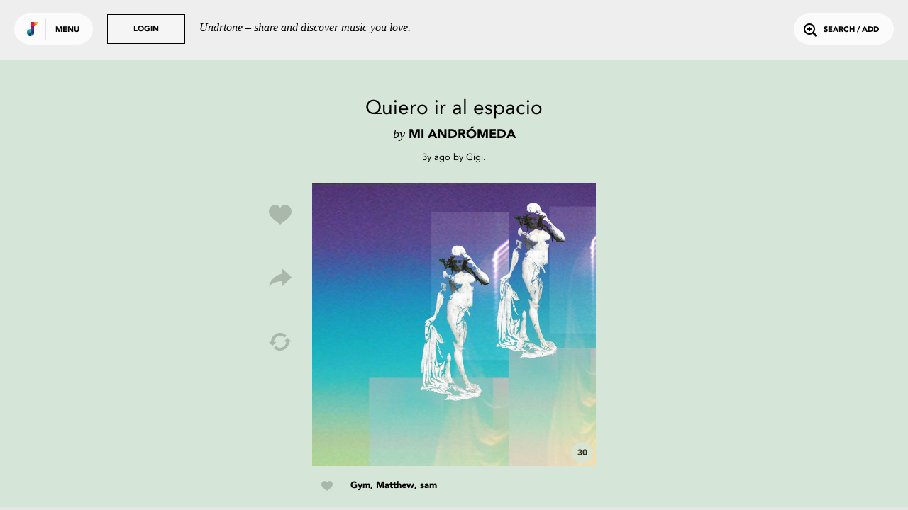

--- FILE ---
content_type: text/html; charset=utf-8
request_url: https://undrtone.com/song/comments/vw75brva?since=
body_size: 653
content:
{"comments":[],"removed":[],"people":{},"serverTime":"2025-12-09T15:58:44.776Z","resultCount":0,"expectedCount":20,"nextPageDate":null}


--- FILE ---
content_type: text/html; charset=utf-8
request_url: https://www.google.com/recaptcha/api2/anchor?ar=1&k=6Lejp9UZAAAAAM26IwdrJdEFoxUXJilQNY73ggNt&co=aHR0cHM6Ly91bmRydG9uZS5jb206NDQz&hl=en&v=jdMmXeCQEkPbnFDy9T04NbgJ&size=normal&anchor-ms=20000&execute-ms=15000&cb=a55jvaidocwi
body_size: 47433
content:
<!DOCTYPE HTML><html dir="ltr" lang="en"><head><meta http-equiv="Content-Type" content="text/html; charset=UTF-8">
<meta http-equiv="X-UA-Compatible" content="IE=edge">
<title>reCAPTCHA</title>
<style type="text/css">
/* cyrillic-ext */
@font-face {
  font-family: 'Roboto';
  font-style: normal;
  font-weight: 400;
  font-stretch: 100%;
  src: url(//fonts.gstatic.com/s/roboto/v48/KFO7CnqEu92Fr1ME7kSn66aGLdTylUAMa3GUBHMdazTgWw.woff2) format('woff2');
  unicode-range: U+0460-052F, U+1C80-1C8A, U+20B4, U+2DE0-2DFF, U+A640-A69F, U+FE2E-FE2F;
}
/* cyrillic */
@font-face {
  font-family: 'Roboto';
  font-style: normal;
  font-weight: 400;
  font-stretch: 100%;
  src: url(//fonts.gstatic.com/s/roboto/v48/KFO7CnqEu92Fr1ME7kSn66aGLdTylUAMa3iUBHMdazTgWw.woff2) format('woff2');
  unicode-range: U+0301, U+0400-045F, U+0490-0491, U+04B0-04B1, U+2116;
}
/* greek-ext */
@font-face {
  font-family: 'Roboto';
  font-style: normal;
  font-weight: 400;
  font-stretch: 100%;
  src: url(//fonts.gstatic.com/s/roboto/v48/KFO7CnqEu92Fr1ME7kSn66aGLdTylUAMa3CUBHMdazTgWw.woff2) format('woff2');
  unicode-range: U+1F00-1FFF;
}
/* greek */
@font-face {
  font-family: 'Roboto';
  font-style: normal;
  font-weight: 400;
  font-stretch: 100%;
  src: url(//fonts.gstatic.com/s/roboto/v48/KFO7CnqEu92Fr1ME7kSn66aGLdTylUAMa3-UBHMdazTgWw.woff2) format('woff2');
  unicode-range: U+0370-0377, U+037A-037F, U+0384-038A, U+038C, U+038E-03A1, U+03A3-03FF;
}
/* math */
@font-face {
  font-family: 'Roboto';
  font-style: normal;
  font-weight: 400;
  font-stretch: 100%;
  src: url(//fonts.gstatic.com/s/roboto/v48/KFO7CnqEu92Fr1ME7kSn66aGLdTylUAMawCUBHMdazTgWw.woff2) format('woff2');
  unicode-range: U+0302-0303, U+0305, U+0307-0308, U+0310, U+0312, U+0315, U+031A, U+0326-0327, U+032C, U+032F-0330, U+0332-0333, U+0338, U+033A, U+0346, U+034D, U+0391-03A1, U+03A3-03A9, U+03B1-03C9, U+03D1, U+03D5-03D6, U+03F0-03F1, U+03F4-03F5, U+2016-2017, U+2034-2038, U+203C, U+2040, U+2043, U+2047, U+2050, U+2057, U+205F, U+2070-2071, U+2074-208E, U+2090-209C, U+20D0-20DC, U+20E1, U+20E5-20EF, U+2100-2112, U+2114-2115, U+2117-2121, U+2123-214F, U+2190, U+2192, U+2194-21AE, U+21B0-21E5, U+21F1-21F2, U+21F4-2211, U+2213-2214, U+2216-22FF, U+2308-230B, U+2310, U+2319, U+231C-2321, U+2336-237A, U+237C, U+2395, U+239B-23B7, U+23D0, U+23DC-23E1, U+2474-2475, U+25AF, U+25B3, U+25B7, U+25BD, U+25C1, U+25CA, U+25CC, U+25FB, U+266D-266F, U+27C0-27FF, U+2900-2AFF, U+2B0E-2B11, U+2B30-2B4C, U+2BFE, U+3030, U+FF5B, U+FF5D, U+1D400-1D7FF, U+1EE00-1EEFF;
}
/* symbols */
@font-face {
  font-family: 'Roboto';
  font-style: normal;
  font-weight: 400;
  font-stretch: 100%;
  src: url(//fonts.gstatic.com/s/roboto/v48/KFO7CnqEu92Fr1ME7kSn66aGLdTylUAMaxKUBHMdazTgWw.woff2) format('woff2');
  unicode-range: U+0001-000C, U+000E-001F, U+007F-009F, U+20DD-20E0, U+20E2-20E4, U+2150-218F, U+2190, U+2192, U+2194-2199, U+21AF, U+21E6-21F0, U+21F3, U+2218-2219, U+2299, U+22C4-22C6, U+2300-243F, U+2440-244A, U+2460-24FF, U+25A0-27BF, U+2800-28FF, U+2921-2922, U+2981, U+29BF, U+29EB, U+2B00-2BFF, U+4DC0-4DFF, U+FFF9-FFFB, U+10140-1018E, U+10190-1019C, U+101A0, U+101D0-101FD, U+102E0-102FB, U+10E60-10E7E, U+1D2C0-1D2D3, U+1D2E0-1D37F, U+1F000-1F0FF, U+1F100-1F1AD, U+1F1E6-1F1FF, U+1F30D-1F30F, U+1F315, U+1F31C, U+1F31E, U+1F320-1F32C, U+1F336, U+1F378, U+1F37D, U+1F382, U+1F393-1F39F, U+1F3A7-1F3A8, U+1F3AC-1F3AF, U+1F3C2, U+1F3C4-1F3C6, U+1F3CA-1F3CE, U+1F3D4-1F3E0, U+1F3ED, U+1F3F1-1F3F3, U+1F3F5-1F3F7, U+1F408, U+1F415, U+1F41F, U+1F426, U+1F43F, U+1F441-1F442, U+1F444, U+1F446-1F449, U+1F44C-1F44E, U+1F453, U+1F46A, U+1F47D, U+1F4A3, U+1F4B0, U+1F4B3, U+1F4B9, U+1F4BB, U+1F4BF, U+1F4C8-1F4CB, U+1F4D6, U+1F4DA, U+1F4DF, U+1F4E3-1F4E6, U+1F4EA-1F4ED, U+1F4F7, U+1F4F9-1F4FB, U+1F4FD-1F4FE, U+1F503, U+1F507-1F50B, U+1F50D, U+1F512-1F513, U+1F53E-1F54A, U+1F54F-1F5FA, U+1F610, U+1F650-1F67F, U+1F687, U+1F68D, U+1F691, U+1F694, U+1F698, U+1F6AD, U+1F6B2, U+1F6B9-1F6BA, U+1F6BC, U+1F6C6-1F6CF, U+1F6D3-1F6D7, U+1F6E0-1F6EA, U+1F6F0-1F6F3, U+1F6F7-1F6FC, U+1F700-1F7FF, U+1F800-1F80B, U+1F810-1F847, U+1F850-1F859, U+1F860-1F887, U+1F890-1F8AD, U+1F8B0-1F8BB, U+1F8C0-1F8C1, U+1F900-1F90B, U+1F93B, U+1F946, U+1F984, U+1F996, U+1F9E9, U+1FA00-1FA6F, U+1FA70-1FA7C, U+1FA80-1FA89, U+1FA8F-1FAC6, U+1FACE-1FADC, U+1FADF-1FAE9, U+1FAF0-1FAF8, U+1FB00-1FBFF;
}
/* vietnamese */
@font-face {
  font-family: 'Roboto';
  font-style: normal;
  font-weight: 400;
  font-stretch: 100%;
  src: url(//fonts.gstatic.com/s/roboto/v48/KFO7CnqEu92Fr1ME7kSn66aGLdTylUAMa3OUBHMdazTgWw.woff2) format('woff2');
  unicode-range: U+0102-0103, U+0110-0111, U+0128-0129, U+0168-0169, U+01A0-01A1, U+01AF-01B0, U+0300-0301, U+0303-0304, U+0308-0309, U+0323, U+0329, U+1EA0-1EF9, U+20AB;
}
/* latin-ext */
@font-face {
  font-family: 'Roboto';
  font-style: normal;
  font-weight: 400;
  font-stretch: 100%;
  src: url(//fonts.gstatic.com/s/roboto/v48/KFO7CnqEu92Fr1ME7kSn66aGLdTylUAMa3KUBHMdazTgWw.woff2) format('woff2');
  unicode-range: U+0100-02BA, U+02BD-02C5, U+02C7-02CC, U+02CE-02D7, U+02DD-02FF, U+0304, U+0308, U+0329, U+1D00-1DBF, U+1E00-1E9F, U+1EF2-1EFF, U+2020, U+20A0-20AB, U+20AD-20C0, U+2113, U+2C60-2C7F, U+A720-A7FF;
}
/* latin */
@font-face {
  font-family: 'Roboto';
  font-style: normal;
  font-weight: 400;
  font-stretch: 100%;
  src: url(//fonts.gstatic.com/s/roboto/v48/KFO7CnqEu92Fr1ME7kSn66aGLdTylUAMa3yUBHMdazQ.woff2) format('woff2');
  unicode-range: U+0000-00FF, U+0131, U+0152-0153, U+02BB-02BC, U+02C6, U+02DA, U+02DC, U+0304, U+0308, U+0329, U+2000-206F, U+20AC, U+2122, U+2191, U+2193, U+2212, U+2215, U+FEFF, U+FFFD;
}
/* cyrillic-ext */
@font-face {
  font-family: 'Roboto';
  font-style: normal;
  font-weight: 500;
  font-stretch: 100%;
  src: url(//fonts.gstatic.com/s/roboto/v48/KFO7CnqEu92Fr1ME7kSn66aGLdTylUAMa3GUBHMdazTgWw.woff2) format('woff2');
  unicode-range: U+0460-052F, U+1C80-1C8A, U+20B4, U+2DE0-2DFF, U+A640-A69F, U+FE2E-FE2F;
}
/* cyrillic */
@font-face {
  font-family: 'Roboto';
  font-style: normal;
  font-weight: 500;
  font-stretch: 100%;
  src: url(//fonts.gstatic.com/s/roboto/v48/KFO7CnqEu92Fr1ME7kSn66aGLdTylUAMa3iUBHMdazTgWw.woff2) format('woff2');
  unicode-range: U+0301, U+0400-045F, U+0490-0491, U+04B0-04B1, U+2116;
}
/* greek-ext */
@font-face {
  font-family: 'Roboto';
  font-style: normal;
  font-weight: 500;
  font-stretch: 100%;
  src: url(//fonts.gstatic.com/s/roboto/v48/KFO7CnqEu92Fr1ME7kSn66aGLdTylUAMa3CUBHMdazTgWw.woff2) format('woff2');
  unicode-range: U+1F00-1FFF;
}
/* greek */
@font-face {
  font-family: 'Roboto';
  font-style: normal;
  font-weight: 500;
  font-stretch: 100%;
  src: url(//fonts.gstatic.com/s/roboto/v48/KFO7CnqEu92Fr1ME7kSn66aGLdTylUAMa3-UBHMdazTgWw.woff2) format('woff2');
  unicode-range: U+0370-0377, U+037A-037F, U+0384-038A, U+038C, U+038E-03A1, U+03A3-03FF;
}
/* math */
@font-face {
  font-family: 'Roboto';
  font-style: normal;
  font-weight: 500;
  font-stretch: 100%;
  src: url(//fonts.gstatic.com/s/roboto/v48/KFO7CnqEu92Fr1ME7kSn66aGLdTylUAMawCUBHMdazTgWw.woff2) format('woff2');
  unicode-range: U+0302-0303, U+0305, U+0307-0308, U+0310, U+0312, U+0315, U+031A, U+0326-0327, U+032C, U+032F-0330, U+0332-0333, U+0338, U+033A, U+0346, U+034D, U+0391-03A1, U+03A3-03A9, U+03B1-03C9, U+03D1, U+03D5-03D6, U+03F0-03F1, U+03F4-03F5, U+2016-2017, U+2034-2038, U+203C, U+2040, U+2043, U+2047, U+2050, U+2057, U+205F, U+2070-2071, U+2074-208E, U+2090-209C, U+20D0-20DC, U+20E1, U+20E5-20EF, U+2100-2112, U+2114-2115, U+2117-2121, U+2123-214F, U+2190, U+2192, U+2194-21AE, U+21B0-21E5, U+21F1-21F2, U+21F4-2211, U+2213-2214, U+2216-22FF, U+2308-230B, U+2310, U+2319, U+231C-2321, U+2336-237A, U+237C, U+2395, U+239B-23B7, U+23D0, U+23DC-23E1, U+2474-2475, U+25AF, U+25B3, U+25B7, U+25BD, U+25C1, U+25CA, U+25CC, U+25FB, U+266D-266F, U+27C0-27FF, U+2900-2AFF, U+2B0E-2B11, U+2B30-2B4C, U+2BFE, U+3030, U+FF5B, U+FF5D, U+1D400-1D7FF, U+1EE00-1EEFF;
}
/* symbols */
@font-face {
  font-family: 'Roboto';
  font-style: normal;
  font-weight: 500;
  font-stretch: 100%;
  src: url(//fonts.gstatic.com/s/roboto/v48/KFO7CnqEu92Fr1ME7kSn66aGLdTylUAMaxKUBHMdazTgWw.woff2) format('woff2');
  unicode-range: U+0001-000C, U+000E-001F, U+007F-009F, U+20DD-20E0, U+20E2-20E4, U+2150-218F, U+2190, U+2192, U+2194-2199, U+21AF, U+21E6-21F0, U+21F3, U+2218-2219, U+2299, U+22C4-22C6, U+2300-243F, U+2440-244A, U+2460-24FF, U+25A0-27BF, U+2800-28FF, U+2921-2922, U+2981, U+29BF, U+29EB, U+2B00-2BFF, U+4DC0-4DFF, U+FFF9-FFFB, U+10140-1018E, U+10190-1019C, U+101A0, U+101D0-101FD, U+102E0-102FB, U+10E60-10E7E, U+1D2C0-1D2D3, U+1D2E0-1D37F, U+1F000-1F0FF, U+1F100-1F1AD, U+1F1E6-1F1FF, U+1F30D-1F30F, U+1F315, U+1F31C, U+1F31E, U+1F320-1F32C, U+1F336, U+1F378, U+1F37D, U+1F382, U+1F393-1F39F, U+1F3A7-1F3A8, U+1F3AC-1F3AF, U+1F3C2, U+1F3C4-1F3C6, U+1F3CA-1F3CE, U+1F3D4-1F3E0, U+1F3ED, U+1F3F1-1F3F3, U+1F3F5-1F3F7, U+1F408, U+1F415, U+1F41F, U+1F426, U+1F43F, U+1F441-1F442, U+1F444, U+1F446-1F449, U+1F44C-1F44E, U+1F453, U+1F46A, U+1F47D, U+1F4A3, U+1F4B0, U+1F4B3, U+1F4B9, U+1F4BB, U+1F4BF, U+1F4C8-1F4CB, U+1F4D6, U+1F4DA, U+1F4DF, U+1F4E3-1F4E6, U+1F4EA-1F4ED, U+1F4F7, U+1F4F9-1F4FB, U+1F4FD-1F4FE, U+1F503, U+1F507-1F50B, U+1F50D, U+1F512-1F513, U+1F53E-1F54A, U+1F54F-1F5FA, U+1F610, U+1F650-1F67F, U+1F687, U+1F68D, U+1F691, U+1F694, U+1F698, U+1F6AD, U+1F6B2, U+1F6B9-1F6BA, U+1F6BC, U+1F6C6-1F6CF, U+1F6D3-1F6D7, U+1F6E0-1F6EA, U+1F6F0-1F6F3, U+1F6F7-1F6FC, U+1F700-1F7FF, U+1F800-1F80B, U+1F810-1F847, U+1F850-1F859, U+1F860-1F887, U+1F890-1F8AD, U+1F8B0-1F8BB, U+1F8C0-1F8C1, U+1F900-1F90B, U+1F93B, U+1F946, U+1F984, U+1F996, U+1F9E9, U+1FA00-1FA6F, U+1FA70-1FA7C, U+1FA80-1FA89, U+1FA8F-1FAC6, U+1FACE-1FADC, U+1FADF-1FAE9, U+1FAF0-1FAF8, U+1FB00-1FBFF;
}
/* vietnamese */
@font-face {
  font-family: 'Roboto';
  font-style: normal;
  font-weight: 500;
  font-stretch: 100%;
  src: url(//fonts.gstatic.com/s/roboto/v48/KFO7CnqEu92Fr1ME7kSn66aGLdTylUAMa3OUBHMdazTgWw.woff2) format('woff2');
  unicode-range: U+0102-0103, U+0110-0111, U+0128-0129, U+0168-0169, U+01A0-01A1, U+01AF-01B0, U+0300-0301, U+0303-0304, U+0308-0309, U+0323, U+0329, U+1EA0-1EF9, U+20AB;
}
/* latin-ext */
@font-face {
  font-family: 'Roboto';
  font-style: normal;
  font-weight: 500;
  font-stretch: 100%;
  src: url(//fonts.gstatic.com/s/roboto/v48/KFO7CnqEu92Fr1ME7kSn66aGLdTylUAMa3KUBHMdazTgWw.woff2) format('woff2');
  unicode-range: U+0100-02BA, U+02BD-02C5, U+02C7-02CC, U+02CE-02D7, U+02DD-02FF, U+0304, U+0308, U+0329, U+1D00-1DBF, U+1E00-1E9F, U+1EF2-1EFF, U+2020, U+20A0-20AB, U+20AD-20C0, U+2113, U+2C60-2C7F, U+A720-A7FF;
}
/* latin */
@font-face {
  font-family: 'Roboto';
  font-style: normal;
  font-weight: 500;
  font-stretch: 100%;
  src: url(//fonts.gstatic.com/s/roboto/v48/KFO7CnqEu92Fr1ME7kSn66aGLdTylUAMa3yUBHMdazQ.woff2) format('woff2');
  unicode-range: U+0000-00FF, U+0131, U+0152-0153, U+02BB-02BC, U+02C6, U+02DA, U+02DC, U+0304, U+0308, U+0329, U+2000-206F, U+20AC, U+2122, U+2191, U+2193, U+2212, U+2215, U+FEFF, U+FFFD;
}
/* cyrillic-ext */
@font-face {
  font-family: 'Roboto';
  font-style: normal;
  font-weight: 900;
  font-stretch: 100%;
  src: url(//fonts.gstatic.com/s/roboto/v48/KFO7CnqEu92Fr1ME7kSn66aGLdTylUAMa3GUBHMdazTgWw.woff2) format('woff2');
  unicode-range: U+0460-052F, U+1C80-1C8A, U+20B4, U+2DE0-2DFF, U+A640-A69F, U+FE2E-FE2F;
}
/* cyrillic */
@font-face {
  font-family: 'Roboto';
  font-style: normal;
  font-weight: 900;
  font-stretch: 100%;
  src: url(//fonts.gstatic.com/s/roboto/v48/KFO7CnqEu92Fr1ME7kSn66aGLdTylUAMa3iUBHMdazTgWw.woff2) format('woff2');
  unicode-range: U+0301, U+0400-045F, U+0490-0491, U+04B0-04B1, U+2116;
}
/* greek-ext */
@font-face {
  font-family: 'Roboto';
  font-style: normal;
  font-weight: 900;
  font-stretch: 100%;
  src: url(//fonts.gstatic.com/s/roboto/v48/KFO7CnqEu92Fr1ME7kSn66aGLdTylUAMa3CUBHMdazTgWw.woff2) format('woff2');
  unicode-range: U+1F00-1FFF;
}
/* greek */
@font-face {
  font-family: 'Roboto';
  font-style: normal;
  font-weight: 900;
  font-stretch: 100%;
  src: url(//fonts.gstatic.com/s/roboto/v48/KFO7CnqEu92Fr1ME7kSn66aGLdTylUAMa3-UBHMdazTgWw.woff2) format('woff2');
  unicode-range: U+0370-0377, U+037A-037F, U+0384-038A, U+038C, U+038E-03A1, U+03A3-03FF;
}
/* math */
@font-face {
  font-family: 'Roboto';
  font-style: normal;
  font-weight: 900;
  font-stretch: 100%;
  src: url(//fonts.gstatic.com/s/roboto/v48/KFO7CnqEu92Fr1ME7kSn66aGLdTylUAMawCUBHMdazTgWw.woff2) format('woff2');
  unicode-range: U+0302-0303, U+0305, U+0307-0308, U+0310, U+0312, U+0315, U+031A, U+0326-0327, U+032C, U+032F-0330, U+0332-0333, U+0338, U+033A, U+0346, U+034D, U+0391-03A1, U+03A3-03A9, U+03B1-03C9, U+03D1, U+03D5-03D6, U+03F0-03F1, U+03F4-03F5, U+2016-2017, U+2034-2038, U+203C, U+2040, U+2043, U+2047, U+2050, U+2057, U+205F, U+2070-2071, U+2074-208E, U+2090-209C, U+20D0-20DC, U+20E1, U+20E5-20EF, U+2100-2112, U+2114-2115, U+2117-2121, U+2123-214F, U+2190, U+2192, U+2194-21AE, U+21B0-21E5, U+21F1-21F2, U+21F4-2211, U+2213-2214, U+2216-22FF, U+2308-230B, U+2310, U+2319, U+231C-2321, U+2336-237A, U+237C, U+2395, U+239B-23B7, U+23D0, U+23DC-23E1, U+2474-2475, U+25AF, U+25B3, U+25B7, U+25BD, U+25C1, U+25CA, U+25CC, U+25FB, U+266D-266F, U+27C0-27FF, U+2900-2AFF, U+2B0E-2B11, U+2B30-2B4C, U+2BFE, U+3030, U+FF5B, U+FF5D, U+1D400-1D7FF, U+1EE00-1EEFF;
}
/* symbols */
@font-face {
  font-family: 'Roboto';
  font-style: normal;
  font-weight: 900;
  font-stretch: 100%;
  src: url(//fonts.gstatic.com/s/roboto/v48/KFO7CnqEu92Fr1ME7kSn66aGLdTylUAMaxKUBHMdazTgWw.woff2) format('woff2');
  unicode-range: U+0001-000C, U+000E-001F, U+007F-009F, U+20DD-20E0, U+20E2-20E4, U+2150-218F, U+2190, U+2192, U+2194-2199, U+21AF, U+21E6-21F0, U+21F3, U+2218-2219, U+2299, U+22C4-22C6, U+2300-243F, U+2440-244A, U+2460-24FF, U+25A0-27BF, U+2800-28FF, U+2921-2922, U+2981, U+29BF, U+29EB, U+2B00-2BFF, U+4DC0-4DFF, U+FFF9-FFFB, U+10140-1018E, U+10190-1019C, U+101A0, U+101D0-101FD, U+102E0-102FB, U+10E60-10E7E, U+1D2C0-1D2D3, U+1D2E0-1D37F, U+1F000-1F0FF, U+1F100-1F1AD, U+1F1E6-1F1FF, U+1F30D-1F30F, U+1F315, U+1F31C, U+1F31E, U+1F320-1F32C, U+1F336, U+1F378, U+1F37D, U+1F382, U+1F393-1F39F, U+1F3A7-1F3A8, U+1F3AC-1F3AF, U+1F3C2, U+1F3C4-1F3C6, U+1F3CA-1F3CE, U+1F3D4-1F3E0, U+1F3ED, U+1F3F1-1F3F3, U+1F3F5-1F3F7, U+1F408, U+1F415, U+1F41F, U+1F426, U+1F43F, U+1F441-1F442, U+1F444, U+1F446-1F449, U+1F44C-1F44E, U+1F453, U+1F46A, U+1F47D, U+1F4A3, U+1F4B0, U+1F4B3, U+1F4B9, U+1F4BB, U+1F4BF, U+1F4C8-1F4CB, U+1F4D6, U+1F4DA, U+1F4DF, U+1F4E3-1F4E6, U+1F4EA-1F4ED, U+1F4F7, U+1F4F9-1F4FB, U+1F4FD-1F4FE, U+1F503, U+1F507-1F50B, U+1F50D, U+1F512-1F513, U+1F53E-1F54A, U+1F54F-1F5FA, U+1F610, U+1F650-1F67F, U+1F687, U+1F68D, U+1F691, U+1F694, U+1F698, U+1F6AD, U+1F6B2, U+1F6B9-1F6BA, U+1F6BC, U+1F6C6-1F6CF, U+1F6D3-1F6D7, U+1F6E0-1F6EA, U+1F6F0-1F6F3, U+1F6F7-1F6FC, U+1F700-1F7FF, U+1F800-1F80B, U+1F810-1F847, U+1F850-1F859, U+1F860-1F887, U+1F890-1F8AD, U+1F8B0-1F8BB, U+1F8C0-1F8C1, U+1F900-1F90B, U+1F93B, U+1F946, U+1F984, U+1F996, U+1F9E9, U+1FA00-1FA6F, U+1FA70-1FA7C, U+1FA80-1FA89, U+1FA8F-1FAC6, U+1FACE-1FADC, U+1FADF-1FAE9, U+1FAF0-1FAF8, U+1FB00-1FBFF;
}
/* vietnamese */
@font-face {
  font-family: 'Roboto';
  font-style: normal;
  font-weight: 900;
  font-stretch: 100%;
  src: url(//fonts.gstatic.com/s/roboto/v48/KFO7CnqEu92Fr1ME7kSn66aGLdTylUAMa3OUBHMdazTgWw.woff2) format('woff2');
  unicode-range: U+0102-0103, U+0110-0111, U+0128-0129, U+0168-0169, U+01A0-01A1, U+01AF-01B0, U+0300-0301, U+0303-0304, U+0308-0309, U+0323, U+0329, U+1EA0-1EF9, U+20AB;
}
/* latin-ext */
@font-face {
  font-family: 'Roboto';
  font-style: normal;
  font-weight: 900;
  font-stretch: 100%;
  src: url(//fonts.gstatic.com/s/roboto/v48/KFO7CnqEu92Fr1ME7kSn66aGLdTylUAMa3KUBHMdazTgWw.woff2) format('woff2');
  unicode-range: U+0100-02BA, U+02BD-02C5, U+02C7-02CC, U+02CE-02D7, U+02DD-02FF, U+0304, U+0308, U+0329, U+1D00-1DBF, U+1E00-1E9F, U+1EF2-1EFF, U+2020, U+20A0-20AB, U+20AD-20C0, U+2113, U+2C60-2C7F, U+A720-A7FF;
}
/* latin */
@font-face {
  font-family: 'Roboto';
  font-style: normal;
  font-weight: 900;
  font-stretch: 100%;
  src: url(//fonts.gstatic.com/s/roboto/v48/KFO7CnqEu92Fr1ME7kSn66aGLdTylUAMa3yUBHMdazQ.woff2) format('woff2');
  unicode-range: U+0000-00FF, U+0131, U+0152-0153, U+02BB-02BC, U+02C6, U+02DA, U+02DC, U+0304, U+0308, U+0329, U+2000-206F, U+20AC, U+2122, U+2191, U+2193, U+2212, U+2215, U+FEFF, U+FFFD;
}

</style>
<link rel="stylesheet" type="text/css" href="https://www.gstatic.com/recaptcha/releases/jdMmXeCQEkPbnFDy9T04NbgJ/styles__ltr.css">
<script nonce="dfFYErRhCXLINlK6PWVZ-A" type="text/javascript">window['__recaptcha_api'] = 'https://www.google.com/recaptcha/api2/';</script>
<script type="text/javascript" src="https://www.gstatic.com/recaptcha/releases/jdMmXeCQEkPbnFDy9T04NbgJ/recaptcha__en.js" nonce="dfFYErRhCXLINlK6PWVZ-A">
      
    </script></head>
<body><div id="rc-anchor-alert" class="rc-anchor-alert"></div>
<input type="hidden" id="recaptcha-token" value="[base64]">
<script type="text/javascript" nonce="dfFYErRhCXLINlK6PWVZ-A">
      recaptcha.anchor.Main.init("[\x22ainput\x22,[\x22bgdata\x22,\x22\x22,\[base64]/[base64]/[base64]/[base64]/[base64]/[base64]/[base64]/[base64]/[base64]/[base64]/[base64]/[base64]/[base64]/[base64]/[base64]\\u003d\\u003d\x22,\[base64]\\u003d\x22,\x22WksUZRpRw6o0bAfDqn4bw4jDhcKCaWIxYsKXB8K+GgNFwrTCqXVRVBlSNcKVwrnDkDo0wqJcw5B7FHvDokjCvcKRCsK+wpTDuMOjwofDlcOlDAHCusK9XSrCjcOjwrlcwoTDq8K9woJwdcOHwp1Awo8Awp3DnFo3w7Jmf8O/wpgFHMORw6DCocOmw6IpwqjDpcOJQMKUw7hWwr3CtRATPcOVw4Y2w73CpnHCjXnDpToCwqtfUEzCinrDmDwOwrLDusOPdgpww5paJnTCs8Oxw4rCqg/DuDfDqDPCrsOlwoF1w6Acw4bClGjCqcK9eMKDw5EfXG1Aw5g/wqBeam5LbcK6w5RCwqzDlz8nwpDClFrChVzCgFV7woXCnsKqw6nCpi88wpRsw45/CsONwpPCt8OCwpTCgcKybE07wpfCosK4SifDksOvw6g3w77DqMK4w6VWfm/DvMKRMwfCtsKQwr5eZwhfw5tyIMO3w77Ch8OMD2cywooBRcO5wqN9NDZew7ZEeVPDosKAdRHDlk0AbcObworCqMOjw43DqcOTw718w6/DtcKowpxww5HDocOjwojCkcOxVjApw5jCgMODw4vDmSwzKhlgw6vDucOKFHnDkGHDsMOJS2fCrcOgWMKGwqvDssO7w5/CksKuwrljw4MvwoNAw4zDnlPCiWDDj17DrcKZw6bDmTB1wplDd8KzA8K4BcO6wqLCmcK5ecKZwoVrO3hqOcKzFcO2w6wLwoRrY8K1wpgFbCVUw6prVsKbwqcuw5XDkFF/[base64]/DrsKyRj/CpcKDw6MJwpcQMzrClMO/wqMQY8O/wq4EdcOTRcOdMsO2LSVmw48VwqFUw4XDh1rDnQ/CssONwpXCscKxDcKJw7HCtizDvcOYUcOVaFE7JggENMKVwrnCnAw9w7/CmFnCoSPCnAt6woPDscKSw5luLHsHw47CilHDqsKnOEw6w7tab8Kuw6kowqJAw6LDikHDrnZCw5UxwoMNw4XDsMOYwrHDh8Klw4A5OcKsw77ChS7DuMOPSVPCnnLCq8OtORDCjcKpaXnCnMO9wqwnFCokwr/DtmAWecOzWcOvwr3CoTPCmsKCR8OiwqHDjhd3CxnChwvDrsKvwqlSwprCoMO0wrLDvTrDhsKMw6LCjQonwoDCv1LDpsKhOCQsLxnDl8O/VgPCrcKmwpEWw6XCqFkEw7B6w4jCgwzCkcOTw4rCgMOgMsOvA8OBBMOSP8KrwptdV8Oww5zDo2VOecO9G8KfTMOcMcOiLTzDusKewrkOBzPCpxvDv8KUw6DClD8iwo1ywr7DrgTCn0hzwpLDmsK6wqTDtHh+w5hvMsOiNMOlwqB3asKXGhwJw7/CkALChMOfwoM1dsKQGhMMwr4ew6smLQTDkhUEw7ozw4Jjw4bCokjDujUcw47DvBgSPkLCvyRlwoLCvmTDnDDDvsK1TkMCw4nCuQLDqyDDncKCw6nCoMKzw5hUwr19NTLDt1N5w7TDuMKxD8KBwrzCqMKRwo84N8OuJsKIwoNow6AjczcnWCfDlcOfw7XDsgLCuX/[base64]/CjfDnwDCoMOaw7TCoz0PI8KNIsOfwobDl3PCglzCp8K3K1YEw5BtG3fDnsOqVcOtw5LDpn3CusOiw4Z/[base64]/[base64]/DtGwFwp7CnMKCwqlowqLDr8OJw5cLNw7DqcOSw7kpwqUjwrrCkCUUw4IgwojCihxJwrwHKFPCmMOXw55RES9Qw7LDkMKnDnYTb8OYw7cqwpFxcVEGSsOPwogvBWxYYhoMwoV+U8Kcw6FWw4IEw7PCosOCw6JVPMKKYDfDtsOCw5/DrMKWw7JpIMObfcKIw6jCshxsBcKtwrTDksK5woEkwq7DoCIyXMKfeVUXOcKawp4NBsK9BMOWOETCoClbPcKtXyXDnMORGiLCtcKYw7TDmcKMScOBwo/DiV/Ct8OUw7/DvBjDj03Ci8OrFsKaw48CRQ5cwrwcEEYZw5XCkcONw53DncKbwr3Dv8KvwolqSsO1w6/[base64]/HWzCr8KPw6PDh8OWw4bCjsKPwrFZMMKDwozDm8O8ZwXCpMKAUsOQw7RIwpLCv8KIwqIjMMO2S8KawrwSwpPDuMKmf2PDr8K8w6XDgEwPwpUUTsK3wrtMbHTDhMKkA0VGwpTCnFZ/wrLDmWXCkjHDqhTCtWNewq/DuMKewr/CrcOewo0CaMOCRMOzY8KxFFXCrsKXJQpgwonDl058wrkXJT9fYmogw63Ck8ObwrjDoMOqw7BVw58leD8wwp5QdRPCk8Oww7nDq8Krw5PDsCzDm0cow7/CvcO9BMOLYS/DvFHDnHLCpcKgQzYPSDfCpVrDqsKOw4RlTgNbw7jDnjxAQEXDq1nDvBYveRrCncKCf8OSUh5lwqNHPcKIw7MQelwsGsOLw4TCi8OOKAJowrnDssKLAA1XdcK+VcOuLgTDjHE0w4/CisKgwq9XfFXDiMKSe8KXHV/DjBLDnMKSOxZsFEfCjMKzwpEywqQqHcKMcsO+w7vCgMOqTh5HwqBHWcOgJsKxw5fCiGFuMcKewoR9O1syJMOawp3DnU/Di8KVw5PDusKqwqzDvsO7BsKzfx85YVXDiMKtw7cbEMOYwrfCgCfCgcKZw57CnsKQwrHDsMKDw4bDtsKjwoMGwo91wr3Cq8OcXEDCtMOFCQ5Lwo47B2ROw7zCmkrDiXrDp8OMwpQ1aiXDrCpgw4jDrwDDpsOwNMKYJ8KLJCfCh8KODCvDg1doUsK/ScKmwqEjwpocABFzwoBuw4w9UMOgIMKnwpFgLcOww4TClcKGEg4aw456w6jCqgtZw5rDl8KEMS7DjMK6w7ghecOdMMKmwoHDqcOXAcOUaWZOwpgQCsOWOsKSw6zDmSJJwoduARpNw7jDtcOGJMORwqQqw6LDssOLwrnCjQpcEcKKH8OPMA/CvUPDtMOow73Dk8KrwpvCi8O9WWtqwoxVcjBWWsOvVybCu8OfCMKmQMOYwqPCokbDvls0woQ+wplywqLDlE96PMOowo7DmlNCw55ZI8K3wrLCh8Kkw6hITcKJOhh1w7/[base64]/[base64]/Dv8OOPm5RUFtywrvCixdGbsKNEsOLAMKxwpkZworDowJFwpQQwq1XwpFyQUUsw4ouYXMXOMK5PsO2HnIsw5nDhsOdw5zDjEk1XMOARjrChMOWOcKcWl/[base64]/DimzCuVbCnMO9ERtCUxc/[base64]/DnRJBc8KzH8OgwozDscKzw5suW1VOZAspfcKeFcKiAcKPElLDk8OVYcOnGMODw4XDgRvDhTN1YGsGw7zDi8KRGwDChcKIPmDCl8Ogfg/DilXDr1vDqF3CnsKkw6YIw5zCv2I/bm/[base64]/[base64]/ChgrDmQ7CnsO/cz3Ci8KQC8Oswo/ClH3Dp8K9w6deX8Kjw6UXIsOLV8Kfwo8wA8Oew6nDs8OSXTLCulvCpkAuwoEASnNCOgXDq1fCoMO3Gw1kw6M8wrN9w5LDtcKawo9ZWcKgwqwqwopdwq/DoiHCvl7Dr8Kvw7PDggzDncO+wq/DuDXCgMOuFMKIHyPDhmjDi3jCt8OuCGoYwrfDp8OIw7tnYA1awq/[base64]/[base64]/Ck8OpDsOewql2eMKewp7DoMOMwoPDtcOBw5cwDMOEVsOsw5fCj8K7w5ZBwrTDuMOIQzIAJxkcw4ZMSWA9w5kew5MWQijCucKhw5wxwq0bGmPCrMO4dSbCuzA8w63CmsKrewLDmQQrw7LDvcKNw43Cj8KHwq9Ww5sPIkVUL8Khw57DjC/[base64]/[base64]/CqgvDmDpdXcOTwqHCucOMIAhdTcKow4B5wq/DvlnCj8O6UlswwoQnw7NAYMKdQChDY8O4ccKlw6TCkR13wptiwo/DuWohwq4pw4nDscKTWsKfw5HCsCtiwrVqCig+w7PDvMKRw5nDuMKlU1jDiG3CsMKBRgImEmDDh8KBAMODUhBKBwUpS3rDuMOSPWYOF1xXwozDvWbDjMKpw4tPw4LDrlkdwrcNw5NBWTTCssOpL8O/[base64]/CqsO1wqhMwpAnwqs3fyjChjHClgR3GsOCF0XDo8KJL8OFR3bCn8OwG8OnQFLDr8OiYl3DuRHDtMOBFsKZEgrDsMKnTFYJL1N4X8OIJS4Xw4ZTfcKFw6Naw47CvlwOwq/CpMK/[base64]/U8OZcSXCmyvDsnzCvMKOPsOxw5JhKsOFYsOLwpbCisOOK8OkfsKuw5bCgUo9DcK2MR/CtkbDgUbDsGoRw7kHKG/DucKfwq7Do8KsIcKKHsKhZsKSa8KGGXxSw6UAXBARwoLCpsOXLjvDrcO5C8OlwpUjwrQhR8OPwofDo8K6BsOWGTrDscKGMBYJa2PCuVwSw5tFwonDuMKXPcKYZsKvwrtuwpAtAF5iFCXDocODwr/CscKTW3gYE8ONQXspw4NMQm1nGsOhesOlGAjCthLCggB2wpPChzHClzPCsmFVw7F8dXc+N8K9dMKOHT1+LDYAB8Olw67CiizDjsOsw6bDrVzCkcKzwq8eCVLCiMKaJMO2QixRwoohwonDi8KswrbCgMKIw6RrC8OOw5JbV8ObYkdPNjPCi1/[base64]/CtGNPVMOuwoHDkMOtacKaw6QxwofDpMKEwppUwpcPw5ldKcO+wqpYd8Obw7I3w6NqQ8KPw4tywobDvFFdwqfDqcKzLn7CjWs9LgTCsMO9PMOMw7TCrsKCwqkuBlfDlMKPw5rCscKAXsK0I3DDrnJHw4tvw5HCr8K/wqHCuMKEecOiw6I1wpgCworDpMO8Y0pJaCRVwpRaw58bwrPCjcK0w5PDgy7Dv2/Di8K1CBrCs8KsYsOSXcK0WcK6eA/[base64]/ShEwbVZgKcKEYsONGDHCih0Ma8KlNMOLSVsmw4DDksKeY8O8w6xAMG7DqGRhR0jDoMOZw4LDuCDCkyvDlm3ChcOfOj12eMKMajwwwptEwrXDoMOjYMK/KMKbeXxIwoXDvnwULsOPwoTCpcKGLsKcw6HDiMOXTykDJcKGG8OcwqzDo1HDgMK3f0PCmcOIbgfDqcOrSxwzwrcBwo89wpbCjnPDhsO4w40QRcOVG8O5LMKVZMORcsOeaMKXIsKewo4iwqcWwpRDwoB3fsK/[base64]/Cr3twwootw7vDjxbCunPDilfCin/Cq8OCw67DmsOdaVdrwpR0worDrULDlcKmwpTClj1iO0PDgMK/Rn8lOMKBQRhOwq7DnRPCqcKZPHfCqcOMAcO3w6zDicK8w4XDucKgwrPChUtbw7t7A8Kwwog1wop/wp7CklfDicOSVgXCs8ODXyvDnMOEX1dSKsOyYsKDwo7CmsOrw5nDh24aK1zDhcK8wr94wrfDuErCtcKaw6rDocK3wo9yw6HDrMK6FyTDmSp1IRvDpgd1w5oCOH7DmxPChcKqaRHDtsKewpY7ficdK8O5JcKZw7/DvMK9wonDpWAtSXDCjsOSYcKnwohFaVLCjcKDwqnDmxw1VjjDhsOJUsK9woPDiXB9wrZBwpvDo8OEXMOJw6zCvnTCrDkDw5DDhjd+wovCi8Khw7/DkMK/[base64]/DvhtvI8KCw4vDtzLDsUEyFMOgwpRgwqA0RyTCrgkxZsK2wrjCqMOsw6l/c8KBJ8Kmwqx6woESw7HDjMKAw44AQ1PCn8KDwpURwq4XNMOnScKJw5HDoAkqbcODH8K/w5TDiMOSUgYzw5TDnw3CuiDCvVI5PxYKTUXCnsOlRBJWwqnDs2bDmk3Dq8KhwqrDs8KCSx3CqlHChBFnYE/[base64]/Dv8KRDy7DqEl3w7jCqMKew7YGw7NXZMK3TTlbBVhkCcKFEMKJwpBuehnDpMOkQG/DocO0wqrDu8Onw7gSXsO7M8OLNMKsMUYqwoR2DCnDscOPw5owwoYrTQsUwqvDvSrCncO2w60rwr5EU8OBF8Kpw4kcw544wrDCgjjDhcKSDQBFwq7DrRbCnHfCi1vDr2/DtA3CmMOswqtCRsOWX39HC8KAUcKQMnBdHCjCpgHDkcOIw73CnCIFwrIbQ24ywpUOw6t2w73CnGrCk0cYw5IBQnbCt8K8w6/[base64]/w69Fc2sQw6rCvErDlMKiRFFQXMOeeyJxw7nDq8OWw5rDszdewr0Ow51gw4fDocKhGRE0w5/DiMOCSsOdw4xbKSDCpcO2Fy8bwrEiQ8Kwwp3DijvCkXvChMOFHFbDj8Oxw7TDocO3YHXCt8Oow6UAemzCvMKhwph6wpvCjnFTbGDDuQ7CkMOOMSrDk8KfMXFJIMO5B8KAIsONwqUiw7zClRhxJMKVMcOZLcKmJ8OFdTbDs0vCig/DucK9IMKQE8Omw7xGL8KJKMKqwrI5wqoAKWwUbsO1fx/[base64]/CqzTDvMKJw7vDkMO4DMKLwpANGsOkBsOBwrXCom3ClQ5jPcKEwrU2KVdvQEoiP8OLQEXDtcOhw6I6w5Z1wrJDOgHDmyDCg8OJw6HCtn4yw6jCjXg/w7nCiCrDsA8hARnDu8Kmw5fCmcKZwot/w7fDlTPCicOBw7HCqGfCsyPCrcO3fhtwBMOowrZawqnDpxlRw492woVgd8Oqw7kwQwLDlMKVw6lBwoULNcOvPMOwwpEUwoVBw4N2w6rCuDDDn8O3TFjDnjF3w6rDvMOIwq99BDrCk8Kfw615w41DfhPDhGdew5/ChEIfwqwuw6TCoRHDu8KIIR88wpdkwqc0Q8Ozw5xEw43CucKHJioaSGwDQBYgDA/DpMOQeiFSw4/Dl8O3w5fDkcOKw7RFw6zCjcOBwr3DhMOvLmFsw59LBcOUw5/DuiXDjsOZw6YYwqh/P8OwL8KAQkDCvsKBwqfDvBZpQShhw6FyCcOqw6TCgMK8J2Jxw4YTEsKDVhjDksKew4YyQ8OPLwbDrsKOVcOHLHl/EsOVEwJEGC8ZwprDm8O/[base64]/CqcOtwpDCicO6w6nDqMOpEsOPXMOHw5rCoHTDv8KEw5oPfE5Sw53Di8OaUsKKHcKuNcKgw6saE0U5HSZbaUDDt1LDpA7CpcOYwrnCgVTCgcKLBsOSJMKvEA4Uwr8VHVIDwq8RwrXDkcO/wphrUgbDuMOnwp3CkUXDqMObwolMZsO4wrxTBMOeRRLCu09qwrF4VGjCoj/CmyLCgMO0O8KdEC3DusOfwpTCjUNAw6fDicOBwoPCuMO/BsKQJkpVLMKkw7pDADjCoHjCrHDDvcOrK14nwopmV0J8GcKIw5bClcOiZRPCoQJxGyocFDzDqHwLbzDDmHLCq0kmPFHCkMOXwqPDq8OZwoLChXY1w5/CpMKAwrxqHMOwacKdw6oGw5ZUwpvDscKPwoxcBBlOCsKREAYYw7p7wrpPbitwdRHCqFzCk8KRwqBJPz8NwrnCkcOHw4gCw6DCnMOkwq8CW8OFGHLClRM7djHDni/DtMK8wqg1w6kPezVSw4TCoDReBAp1ZMKSw5/Djw7Ck8KSFsOQVj0oISPCn3zCiMO8wqHCpj3CksOtTsKtw7sww6bDtMOLw4FnFcO4OMK4w6vCthtRDhrDmQHCoXXDusOPecOxNHMmw51/[base64]/w705QMOBwqlJQcKfwpQNwow/BMKjPMKrw7rDo8KCwpQJAlDDj17CtzUiQloow44Wwq/CvsKYw7ttaMOSw4/CgjLCgCrDjmLCnsK3w5xRw67DgcOcK8OLNMKcwrw4w702CDPCs8Klwq/CmcOWJlrDicO7wpXDpjo9w5c3w40kw6cMB1xJw6XDpcOUTiFgw5x1cjRbL8KpQ8OdwpI8dkbDosOkX1rCsmE5K8OOH2rClsOAWsK/Th5ua2TDicKTQ1BBw7LCvSrClcORIhzDpcKWAXVmw6NNwpAFw54Vw4RlasOzNhDDtcKTZ8OaJ2sYwrPDjQnDj8O4w7d8wo9ZOMOzwrdMw74UwozDg8OEwpctKF17w5LDjcKdZMOIdADCu2xSwrDCrcK5w6UWDwF/w5DDqMOvUyRdwrfDl8KKXMO4w4bDpnFnSErCvcOSacKEw4zDuCDCjcO1wqbCn8OvR15da8KcwpIgwp/[base64]/[base64]/w5rDn8KPw4sjLELDp1TClho2w5cmwrhiw4nDjkgfwps6Y8O7ecOfwqTDripQXcKnO8K3wq5Pw5hfw6ocwrvDowYQw7BnNAIYMsOmdMKBw5zDj1tNfcKfHjRdClIOGVsXwr3CvMKtwq4Nw5ppaW4KW8KLwrBwwq4Zw5/[base64]/CssO9wqPCuSvDnjXDqMKzHsO1wqRvUsKGecKWNQ/Cj8OswoXDvFt3wojDosKjdxLDl8K5wqjCnyXDu8KIZHAUw6dWIMOaw4s4wojDjCTDv24FecOewpR8N8KGSXPCgxplw6jCocOYA8KDwqrCmkvCoMOiGzXClCjDsMO6IcOCd8OPwpTDjMKLCsOrwq/[base64]/Cl1XDjxICw4U+DcKvwrtNw6I5H8OBWRUWcH9nSMOUez06LcK2wp4FVgHDsHnClTMSeRIUwrHCnMKKTcOEw4dBHsK9wpsNewvDiG3CvWwNwqlCw7HDpzHCgcOvwr/DpQHCoVHClDQGOcOUfMK+wrkBT23Co8KDMsKEwr/ClTc0w5PDqMKJZCdcwpciE8KGw6ZVwpTDnAzDvm3DmX/Cng8Fw4McBCnCmDPDs8KNw4JWKz3Dg8KmNykCwr3Dq8Kbw6bDsgppU8KAwox/wqMaMcOuBsOUA8KdwpwKKMOmP8K2QcOQwoTCjsOVbTkWUhhzMAlUwqRgwr3DhsKjOMO/RyHCm8KPYV1jB8O9F8KKwoPCnsKUdBZ7w6LCs1PCm2zCuMODwrfDtB92w5YjLWTDhWPDhcK8wr94MXMfJx/Cm1rCoAXDmcOfaMKwwqDCoi4/wofDk8KJS8KON8OLwpAEMMOTBWknOsOewpBlCi97I8Odw5MSOUFLw5vDmkoCw4HDicKCEsOJYWDDuWAfGWTCjDt6fsOjUsOjNMO8w6HDrMKfIRV4RcOrVDHDisK4wrZIPVIWEsK3DjdJw6vCksKFHsO3I8OLw5PDrcOKH8KXHsKBw7jCnsKiwr9hw7/DuFMBVl0Ba8KgA8OmdGTDpcOcw6BjWzYyw5DCpsKCY8KXc0nDrcOOMGRwwrheZMKDC8OJw4Fyw7MNDMOuw5xdwpw5wqfDvsOqDTcCCcOKYDXDvVrCh8O2wqlTwrMKw44yw5HDscO0w4DClWXDqzLDicO8YsKxPBReayHDhA3Du8KNEHV+Oi1IDU/[base64]/DgSsZw7hNBcOTwpUFw5/CtFp3wqHDpMKDwrFJD8KXw4PCu3nDpsOnw5JSHyYtwrTCiMOowpfCrDw1dXgQZ2HCqcOrwpzDosOAwrVsw5ATwp7ChMKaw7N7aWHCljjDo35/DE7CoMKGYcKsUV0qw7fDjBgUbAbCgMOiwrc4acOYaypDYF0Rwrc/[base64]/[base64]/DiMOGwpzCnTfDplzCildUYsOtJcKowodfZD3Csl1HwpguwoLCqRxPwqbCjh3DqVcpfB/DtwjDkD56w7gvRsKyN8KuJH/DpMOVwr3ChsKDwoHDpcKWHMOxRsKDwphGwrnClcKWwqo/w6PDscOTLkLCs0YpwqPCjD3DqlXDl8KswqEhw7fCp2rDhC1+B8OWwqjChsOgFCfCqsO5wqhNw6XCjBHDmsOqXMKvw7fDmsKYw4RyL8OWJMKLw5zCu2fDssOcwoDCoUrDvTENe8OuWMKSWcOhwowAwqnDoANiFcKsw6nCpFIsN8Otwo/[base64]/w5xyOxnDsWIcw5ISGsKdwo/DmBHDs8KDw7lTwpLDkMOwIULDpsKCw4fDnEp/OmrCk8Oxwpx+K2NDNMOVw67CkcOrOEI3wq3Ck8K6w7vDssKFwoA3GsOXdcOrw4Eww6PDuW5fZT9JOcK1RFnCm8KFelhcw7PCicODw7Z/IznCgjnCmMOxHsO+NFrCgRIdw41xGSLDrMOQb8OOP05wO8KWAkUOwqppw5vDgcOAFi3Dum8Yw6DCscKRwpsvw6rDgMOmw73CrBnDnRAUwprCocOJwpE6WVdiw6NMwp0/w5vCnkpYUXHCkSfDixBUOUYTIsOpYUUww5hzcSIgWA/CgAB5wq3DvcOCw6UUHFPDinc3wosiw7LCiXNAb8KWRR1fwosnOMKxw4pLw4bChlV9w7fDrsO5PwLDlzbDpSZKwoYmSsKmw6oCw6fCmcORw5LCqBZsTcKnY8OSGyvCpA3DnMKLwpNlWMKjw6o/UMOHw5pFwrtAecKTBFbDp0vCtsKBNS0Tw40rGC3DhSJrwozCi8KSQ8KTYMKsIMKFw6/[base64]/[base64]/Dv2hWalXDm1jDjsK9SmHCs8OARCV5OsOywqkHFmbChXbClznDocKBIWDCiMKAw7p4NjpAPmbDo1/CjMOVUG5sw74JCBHDj8KFw4tDw7EyW8Kvw7Uaw4/CgsOWwppNOE5oCBzDusKeThXCrMKwwqjCrMKzw5QMEcO3cmhXRjfDg8OZwptVNznClMKwwpV4QC57wp0eT0TDtSXDsEcDw6rDhHDDusK8IcKAw58dwpMRRhIubwhBw5LDnhBzw6XCnEbCsyxjSRvDhsOiP1jCs8K0ZMODwrpAwp7ChzA+woccw68Fw4/[base64]/[base64]/DjcKQwokdbcONP2NLP8ONGsOYw7jCsMOsG8ORwp7CtMKQd8KIYcKxWRQcw7JPTmMvR8OKfFF5Y1/CrMK5w5IebmV1OMKMw7DCgSkidh9YW8Kzw5HCnMK1wp/DmcKrKMONw4HDgcK1SXLCnMOVwrvCo8O1wpd6X8KbwqnDm07CvB/CksOlwqDDl3rDqXM0JkcUw4wVL8OrFMKNw45Pw6oXwprDjcKew4A8w7DDn1IdwqkTZMKwfC3DsjsHw5VEwpcoUBnCvlc+wqY6M8O+wrUsScKDwpsgwqJMM8KdAnYCJ8OCEsKMJhs1wrVgOn3CgsOyVsOtw4PCi1/DnmPChcKZw5/DinJ+ccOpw4PCssOUVMO2wrJhwqvCp8OTWMKwd8OSw6HCisOdEHQzwp4+DcOyE8OTw7fDusK/STNNG8OXd8Oyw7xVwq3DmMO/ecK5fMKTW3PDkMK4w69ScMKULTFgEMODwrhzwqUXfMOSE8OLwppzwrEZw7zDtMOWRnnDssO7wp8pBQLDhsOUKMOwSHvCiUnDscKlTW1gCsKMFcOBJ2sBIcOwNcKWCMOrC8ODVgA7ORgkTMO6XABKfCjDpVdow4Z5ZgdHSMOKbH/ChXl2w5JXw7h6WHRVw4DCvsOqSmBrwot8w6V1w4HDhTnCvnfDiMKxaQ/CoGTCicOZf8Kjw4IOdcKFH0zDnsKVwoLDhGPDvibDsTs/w7nCjH/DscKUUcOFWRFZM0/CrMKTwq5uw79Iw7JQwo/[base64]/wrbDo8OkZnHCoMKAGjMMBsKxwrbCnRgpRGgjM8KKHcKYbHvChFjCg8OWYw/[base64]/DmFF0RXDDoyEYw7HCuD/DjRoDbS3DsQd6EMOkw6Q9IHnCo8OmKsKmwpLCksO6wpzCscOBwoIYwoZEwqTCtCUyAEouLMOPwohiw49bwosnw7PCk8KHAcOde8ONXkEydXIQwr17KsK1L8OdU8OZwoYww54vw5PCvRNRDMOtw7vDhMOUwosLwq/Dp1/DicOGdsKiA1sWYXbCuMOww7XCt8KBwqPChj7DmUg9w4gCRcKQwrXDo3DCgsKOacKdRDzCkMKARh4lwrbDnMKHHFXCszpjwqvCilV/NltpCGU8wrJ8cxJew63Cgih4c2/[base64]/[base64]/[base64]/CpcOkUMKjVsKdBsOYwqrDgznDiMORwogIOMKkdsO5O2MUZMOIw7DCscKWw5Iywq/[base64]/UwzCtQLCiMOWw5lrw5fCq2zCm8ObwpXCsCFaAcKywqFRw4k5w4tAclvDh1V0VjvCrcOSwoTCp2VAwp8Mw412w7HCvcO4R8KyPX3DhMOJw7LDn8KsGcKrQTjDphRrd8KvE1RHw77Dlk/[base64]/Ch3bDsWoPwpPCp8KOw5nDpg/DlsO1woDDvsO4VsKRZcOpTcKyw47DtMOQGcKWw7HCoMORwogvWxjDrXDDsXxowppPB8OXwrxQN8Osw48HQ8KGBMOEw6sdw4JAeQrCmMKaRSnDuirCoALDj8KYdcObwqw6wpjDnw5sPxU3w6F2wrcsTMKFeG/[base64]/CmnDCoTktZGARwoNjw5QXw499w7xDw6DCksKyXcKRwrHCtS9yw6cVwpTCmCVwwpVcw5XCksOWBRrCvRhNNcO/wqB/[base64]/DkhtMw69ZPiwQalAAMMKsakgcw5gdw5HCgQYvTyjCtSTDiMKZXkMuw6BrwrA4E8OyLFJSw4bDkMKAw7gDwojCiGfDosKwKDY6CC81w5xgfsKHw7rCiSAxwqXDuAEWRmDDlsK7wrPDu8O5wo0RwrPCnhRRwoTCqsOjFcKvw5xJwpDDmw/[base64]/Cl1HCm8OjwoNUw5PCpwnDii9Zw7cMwo3DvcKkwo8NdUjDuMKDagNcZlNrwrJXEXfCh8OiYMObK2dVwoBAwppqf8K5esOIw7/Do8OZw7rDhg48RcKIP1rCmnh0QBQhwqZuXGImbsKJOSNKEmhsUD4ESFtsSsKxJ1ZDw7LDvAnDocKlwq0ew7fDuRzDuiNcdsKLwoLCqEIfFsOgMHDDh8OWwo8Rw7PCu3URwqvCqsO+w6LCo8OjFcKywr3Dq0tDAMOEwq1KwpRbwqx8O2Q7GRAICcK8woPDhcO7EsO2wo/CsWhHw4/Cumozwq91w6gxw4UgfsO/FsOawq8IT8KAwrQSZmFLwr4KRkVtw5AmPcOswpnDuArDjcKkwp7ClxTCrA/CocOmJsONW8KPw58tw7FWK8KswrgVZ8KuwrEMwofDkWLCoHRUMwLDnnJkDcK/wrfCj8OQWmDCr35Owokkw4wZwo/Ci1EiVXLDm8OjwogbwpjDlcKzw5ttb2tnwoLDm8ONwo/DrcK4wrYRWsKjw4vDrcKxa8OEJ8OcJSpTPsKfwpHDkyUuwrHCpgY8w7BGw6rDhzxVccKhLMKNS8OrdMKNw7sfIsO0PwLDq8OFJcK7w4sncFDDmMKkw4DDgynDsyozdG1QBlctwp3Dg1zDqDDDnsOgMHbDgCLDt2vCoC/CicKWwpEUw4QHVGEewo/CugAswoDDhcO8woDDl34ww4XDu1QCXRx3w5pyb8KEwpjCgk3Ch3/DssOiw7cAwq5yccO+w6bDsggpw6dFBmYEwp9iKxQ2b2Irwp8zUMODC8KpHig7BcK2NQPCnHrCphXDuMKJw7XCocKrwqxAwqAQYMKoWcOqE3cswpJ/w7hUAR/CscOuKFAgworCl0HDqHfCsknCtlLDl8ODw4dywoFKw7lzTl3Cs2rDpW3DocOjWA41TMOcckk9VkHDkWgWGDLClFBCBMO8wqUjAzY1YyjDmsK5AlQnwoXDqwjDgcK9w7ISO1TDj8OXGirDkBAjecKEYX0yw4nDtmjDp8Kyw5cJwr4TO8O8KX/Cq8KXwp5sW1vDiMKIcCvDlcKRWsK0wrXCgA0EwrbCo0RYw64HP8OWHl7CsV/DvQzCj8KMO8OTwrUGbMOGNsKaJcOWMcKiGlvCpAhyVsK+esK5VBMNw5bDqMOwwpg8AsOmel/DucOVw4TCgFwwesOtwqtCwr4xw6zCq24nE8K3wohSNcOMwpAoRmldw7XDpcKkFMKowrfDlcKWBcKgAUTDtcOBwotqwrjDusK9wqzDlcKbWMKJLlUlw4A1OsKTfsO7Ris/wqELHx/[base64]/[base64]/RsOOwrBkwrvDmcKrc2sewp7Cszwww6BtbE9hwrvCqXbDo1XCvsKIRQDDhcKBcl0yJxQvwqwGCRANQ8O+X1RXClMgCyZlNcODbMOwCMKybsK0wqIVPcOLJ8KzaE/DkMO8Ig3CmhTDp8ORaMOeD2ZSVMKlbgzCgcO1ZMO/woRuYMOnNl3CnH1zZcOEwqvDlnnDh8K9TAA5AQvCqRRIw45EeMKqw7HDrzZ0w4AFwrrDkTPCiVbCuxzDhcKHwpsMD8KlGMOgw51wwpLCvw7DpsKNw4DDtsOdBsOFAsOFPSs4wr3CshvChzPDlQxQw4cEw77Cu8OFwqxsEcOOAsKJw6PDnMO1JMKzwqDDmVPCil/CvWPCqGJvw7lzRMKLw69HQE9uwpHDr0AlexHDgzLCisOLdk9bw6XCrgPDt0Eqw6l5wpjCjMOAwpg/f8K1BMKgRsOHw4gBwrDCuTcNPsOoNMOzw43ClMKGwoDDv8O0XsKmw43Cj8OnwpHCqsKTw4A1wpI6aAMpIcKFw7PDncK3PmlCDnIyw5k/[base64]/CjMO6wqEIw7IFfgzDq3zDumDDhMOwwprDt08IwrlPUCRxw5/[base64]/CrcOXZxfCo3PDtcKqFsO+bUnCmcOdOxwOSCspcmsbwq/CiRTCnh9Dw6vCoALCkUdgKcOMwqbCnm3CjGcBw5vCm8OBIC3Dp8O/[base64]/wqFkAMKmbhZ1w7s5wod+wqNYw4rDo8Oaw4XCuMKOwoEuw7Vww4zDkcKPVjjCqsO/Z8Oyw7FvdsKASCMIw6Yew6jCqsK8JypDwq8nw7nCuE5Gw5BYAwtzIsKNQiPCgsOiwrzDiFvChFsca2ZCHcOHVcOkwpXDiD5gRnbCmsOcQsOOcE5xCy9/w5vCglUrN0QBw4zDh8OEw51bw7LCqw\\u003d\\u003d\x22],null,[\x22conf\x22,null,\x226Lejp9UZAAAAAM26IwdrJdEFoxUXJilQNY73ggNt\x22,0,null,null,null,0,[21,125,63,73,95,87,41,43,42,83,102,105,109,121],[-439842,101],0,null,null,null,null,0,null,0,1,700,1,null,0,\[base64]/tzcYADoGZWF6dTZkEg4Iiv2INxgAOgVNZklJNBoZCAMSFR0U8JfjNw7/vqUGGcSdCRmc4owCGQ\\u003d\\u003d\x22,0,0,null,null,1,null,0,1],\x22https://undrtone.com:443\x22,null,[1,1,1],null,null,null,0,3600,[\x22https://www.google.com/intl/en/policies/privacy/\x22,\x22https://www.google.com/intl/en/policies/terms/\x22],\x22JcDxBK0Vr1SbM05e3EKnGVYGnBqo0SdnEY0UW/1T8lA\\u003d\x22,0,0,null,1,1765299524917,0,0,[97,116,212,219],null,[79,165,187],\x22RC-f9hyRxT7f5peIA\x22,null,null,null,null,null,\x220dAFcWeA4xAVebdIU4sPxB1yFdaQPPXRjR0ThIpf5_4jqMj1CmNKMFTOuXjyHoFxN447kvF_pnt-WRcYqffTYsnjPJDXCTOi5EEQ\x22,1765382324904]");
    </script></body></html>

--- FILE ---
content_type: text/plain
request_url: https://www.google-analytics.com/j/collect?v=1&_v=j102&a=1301030779&t=pageview&_s=1&dl=https%3A%2F%2Fundrtone.com%2Fsong%2Fvw75brva&ul=en-us%40posix&dt=Quiero%20ir%20al%20espacio%20-%20Mi%20Andr%C3%B3meda%20-%20Undrtone%20-%20share%20and%20discover%20music%20you%20love&sr=1280x720&vp=1280x720&_u=KGBAgAAjAAAAAC~&jid=1457364381&gjid=325762651&cid=1038335289.1765295925&uid=&tid=UA-55178630-1&_gid=1302933603.1765295925&_slc=1&z=1974327978
body_size: -449
content:
2,cG-6M5M2F1MR6

--- FILE ---
content_type: text/plain
request_url: https://api.undrtone.com/socket.io/1/?t=1765295925694
body_size: 338
content:
Kri-DubEguhAJm3Z5JNu:60:60:websocket,htmlfile,xhr-polling,jsonp-polling

--- FILE ---
content_type: image/svg+xml
request_url: https://cdn.undrtone.com/img/appstore.svg
body_size: 4247
content:
<?xml version="1.0" encoding="utf-8"?>
<!-- Generator: Adobe Illustrator 15.1.0, SVG Export Plug-In . SVG Version: 6.00 Build 0)  -->
<!DOCTYPE svg PUBLIC "-//W3C//DTD SVG 1.1//EN" "http://www.w3.org/Graphics/SVG/1.1/DTD/svg11.dtd">
<svg version="1.1" id="Layer_1" xmlns="http://www.w3.org/2000/svg" xmlns:xlink="http://www.w3.org/1999/xlink" x="0px" y="0px"
	 width="135px" height="40px" viewBox="0 0 135 40" enable-background="new 0 0 135 40" xml:space="preserve">
<g>
	<path fill="#FFFFFF" d="M134.032,35.268c0,2.116-1.714,3.83-3.834,3.83H4.729c-2.119,0-3.839-1.714-3.839-3.83V4.725
		c0-2.115,1.72-3.835,3.839-3.835h125.468c2.121,0,3.834,1.72,3.834,3.835L134.032,35.268L134.032,35.268z"/>
	<path fill="#A6A6A6" d="M130.198,39.989H4.729C2.122,39.989,0,37.872,0,35.268V4.726C0,2.12,2.122,0,4.729,0h125.468
		c2.604,0,4.729,2.12,4.729,4.726v30.542C134.928,37.872,132.803,39.989,130.198,39.989L130.198,39.989z"/>
	<path d="M134.032,35.268c0,2.116-1.714,3.83-3.834,3.83H4.729c-2.119,0-3.839-1.714-3.839-3.83V4.725
		c0-2.115,1.72-3.835,3.839-3.835h125.468c2.121,0,3.834,1.72,3.834,3.835L134.032,35.268L134.032,35.268z"/>
	<path fill="#FFFFFF" d="M30.128,19.784c-0.029-3.223,2.639-4.791,2.761-4.864c-1.511-2.203-3.853-2.504-4.676-2.528
		c-1.967-0.207-3.875,1.177-4.877,1.177c-1.022,0-2.565-1.157-4.228-1.123c-2.14,0.033-4.142,1.272-5.24,3.196
		c-2.266,3.923-0.576,9.688,1.595,12.859c1.086,1.554,2.355,3.287,4.016,3.226c1.625-0.066,2.232-1.035,4.193-1.035
		c1.943,0,2.513,1.035,4.207,0.996c1.744-0.027,2.842-1.56,3.89-3.127c1.255-1.779,1.759-3.533,1.779-3.623
		C33.508,24.924,30.162,23.646,30.128,19.784z"/>
	<path fill="#FFFFFF" d="M26.928,10.306c0.874-1.093,1.472-2.58,1.306-4.089c-1.265,0.056-2.847,0.875-3.758,1.944
		c-0.806,0.942-1.526,2.486-1.34,3.938C24.557,12.205,26.016,11.382,26.928,10.306z"/>
	
		<linearGradient id="SVGID_1_" gradientUnits="userSpaceOnUse" x1="98.9609" y1="0.9028" x2="98.9609" y2="36.9487" gradientTransform="matrix(1 0 0 -1 0 41)">
		<stop  offset="0" style="stop-color:#1A1A1A;stop-opacity:0.1"/>
		<stop  offset="0.1235" style="stop-color:#212121;stop-opacity:0.1506"/>
		<stop  offset="0.3085" style="stop-color:#353535;stop-opacity:0.2265"/>
		<stop  offset="0.5321" style="stop-color:#575757;stop-opacity:0.3181"/>
		<stop  offset="0.7834" style="stop-color:#858585;stop-opacity:0.4212"/>
		<stop  offset="1" style="stop-color:#B3B3B3;stop-opacity:0.51"/>
	</linearGradient>
	<path fill="url(#SVGID_1_)" d="M130.198,0H62.993l26.323,39.989h40.882c2.604,0,4.729-2.117,4.729-4.724V4.726
		C134.928,2.12,132.803,0,130.198,0z"/>
	<g>
		<path fill="#FFFFFF" d="M53.665,31.504h-2.271l-1.244-3.909h-4.324l-1.185,3.909H42.43l4.285-13.308h2.646L53.665,31.504z
			 M49.775,25.955L48.65,22.48c-0.119-0.355-0.343-1.191-0.671-2.507h-0.04c-0.132,0.566-0.343,1.402-0.632,2.507l-1.106,3.475
			H49.775z"/>
		<path fill="#FFFFFF" d="M64.663,26.588c0,1.632-0.443,2.922-1.33,3.869c-0.794,0.843-1.781,1.264-2.958,1.264
			c-1.271,0-2.185-0.453-2.74-1.361v5.035h-2.132V25.062c0-1.025-0.027-2.076-0.079-3.154h1.875l0.119,1.521h0.04
			c0.711-1.146,1.79-1.719,3.238-1.719c1.132,0,2.077,0.447,2.833,1.342C64.284,23.949,64.663,25.127,64.663,26.588z M62.491,26.666
			c0-0.934-0.21-1.704-0.632-2.311c-0.461-0.631-1.08-0.947-1.856-0.947c-0.526,0-1.004,0.176-1.431,0.523
			c-0.428,0.35-0.708,0.807-0.839,1.373c-0.066,0.264-0.099,0.479-0.099,0.649v1.601c0,0.697,0.214,1.286,0.642,1.768
			c0.428,0.48,0.984,0.721,1.668,0.721c0.803,0,1.428-0.311,1.875-0.928C62.267,28.496,62.491,27.68,62.491,26.666z"/>
		<path fill="#FFFFFF" d="M75.7,26.588c0,1.632-0.443,2.922-1.33,3.869c-0.795,0.843-1.781,1.264-2.959,1.264
			c-1.271,0-2.185-0.453-2.74-1.361v5.035h-2.132V25.062c0-1.025-0.027-2.076-0.079-3.154h1.875l0.119,1.521h0.04
			c0.71-1.146,1.789-1.719,3.238-1.719c1.131,0,2.076,0.447,2.834,1.342C75.32,23.949,75.7,25.127,75.7,26.588z M73.527,26.666
			c0-0.934-0.211-1.704-0.633-2.311c-0.461-0.631-1.078-0.947-1.854-0.947c-0.526,0-1.004,0.176-1.433,0.523
			c-0.428,0.35-0.707,0.807-0.838,1.373c-0.065,0.264-0.1,0.479-0.1,0.649v1.601c0,0.697,0.215,1.286,0.641,1.768
			c0.428,0.479,0.984,0.721,1.67,0.721c0.804,0,1.429-0.311,1.875-0.928C73.303,28.496,73.527,27.68,73.527,26.666z"/>
		<path fill="#FFFFFF" d="M88.04,27.771c0,1.133-0.396,2.054-1.183,2.765c-0.866,0.776-2.075,1.165-3.625,1.165
			c-1.432,0-2.58-0.276-3.446-0.829l0.493-1.777c0.935,0.554,1.962,0.83,3.08,0.83c0.804,0,1.429-0.182,1.875-0.543
			c0.447-0.362,0.673-0.846,0.673-1.45c0-0.541-0.187-0.994-0.554-1.363c-0.369-0.368-0.979-0.711-1.836-1.026
			c-2.33-0.869-3.496-2.14-3.496-3.812c0-1.092,0.412-1.986,1.234-2.685c0.822-0.698,1.912-1.047,3.268-1.047
			c1.211,0,2.22,0.211,3.021,0.632l-0.535,1.738c-0.754-0.408-1.605-0.612-2.557-0.612c-0.752,0-1.342,0.185-1.764,0.553
			c-0.355,0.329-0.535,0.73-0.535,1.206c0,0.525,0.205,0.961,0.613,1.303c0.354,0.315,1,0.658,1.934,1.026
			c1.146,0.462,1.988,1,2.527,1.618C87.77,26.081,88.04,26.852,88.04,27.771z"/>
		<path fill="#FFFFFF" d="M95.107,23.508h-2.35v4.659c0,1.185,0.414,1.776,1.244,1.776c0.381,0,0.697-0.032,0.947-0.099l0.059,1.619
			c-0.42,0.157-0.973,0.236-1.658,0.236c-0.842,0-1.5-0.257-1.975-0.771c-0.473-0.514-0.711-1.375-0.711-2.587v-4.837h-1.4v-1.6h1.4
			v-1.757l2.094-0.632v2.389h2.35V23.508z"/>
		<path fill="#FFFFFF" d="M105.689,26.627c0,1.475-0.422,2.686-1.264,3.633c-0.881,0.975-2.053,1.461-3.514,1.461
			c-1.41,0-2.531-0.467-3.367-1.4c-0.836-0.935-1.254-2.113-1.254-3.534c0-1.487,0.432-2.705,1.293-3.652
			c0.863-0.948,2.025-1.422,3.486-1.422c1.408,0,2.539,0.468,3.395,1.402C105.282,24.021,105.689,25.191,105.689,26.627z
			 M103.479,26.676c0-0.879-0.19-1.633-0.571-2.264c-0.447-0.762-1.087-1.143-1.916-1.143c-0.854,0-1.509,0.381-1.955,1.143
			c-0.382,0.631-0.572,1.398-0.572,2.304c0,0.88,0.19,1.636,0.572,2.265c0.461,0.762,1.104,1.143,1.937,1.143
			c0.815,0,1.454-0.389,1.916-1.162C103.282,28.316,103.479,27.557,103.479,26.676z"/>
		<path fill="#FFFFFF" d="M112.622,23.783c-0.211-0.039-0.437-0.059-0.672-0.059c-0.75,0-1.33,0.282-1.738,0.85
			c-0.354,0.5-0.532,1.132-0.532,1.895v5.035h-2.132V24.93c0-1.105-0.021-2.113-0.062-3.021h1.857l0.078,1.836h0.059
			c0.226-0.631,0.58-1.14,1.066-1.521c0.475-0.343,0.988-0.514,1.541-0.514c0.197,0,0.375,0.014,0.533,0.039L112.622,23.783
			L112.622,23.783z"/>
		<path fill="#FFFFFF" d="M122.157,26.252c0,0.382-0.025,0.704-0.078,0.967h-6.396c0.024,0.948,0.334,1.674,0.928,2.174
			c0.539,0.446,1.236,0.67,2.092,0.67c0.947,0,1.811-0.15,2.588-0.453l0.334,1.479c-0.908,0.396-1.98,0.593-3.217,0.593
			c-1.488,0-2.656-0.438-3.506-1.312c-0.848-0.875-1.273-2.051-1.273-3.524c0-1.446,0.395-2.651,1.186-3.612
			c0.828-1.026,1.947-1.539,3.355-1.539c1.383,0,2.43,0.513,3.141,1.539C121.874,24.047,122.157,25.055,122.157,26.252z
			 M120.124,25.699c0.015-0.633-0.125-1.178-0.414-1.639c-0.369-0.594-0.937-0.89-1.698-0.89c-0.697,0-1.265,0.289-1.697,0.869
			c-0.355,0.461-0.566,1.015-0.631,1.658L120.124,25.699L120.124,25.699z"/>
	</g>
	<g>
		<g>
			<path fill="#FFFFFF" d="M45.211,13.491c-0.593,0-1.106-0.029-1.533-0.078V6.979c0.553-0.087,1.154-0.136,1.805-0.136
				c2.445,0,3.571,1.203,3.571,3.164C49.054,12.269,47.724,13.491,45.211,13.491z M45.569,7.668c-0.33,0-0.611,0.02-0.844,0.068
				v4.891c0.126,0.02,0.368,0.029,0.708,0.029c1.602,0,2.514-0.912,2.514-2.62C47.947,8.513,47.122,7.668,45.569,7.668z"/>
			<path fill="#FFFFFF" d="M52.563,13.54c-1.378,0-2.271-1.029-2.271-2.426c0-1.456,0.912-2.494,2.349-2.494
				c1.358,0,2.271,0.98,2.271,2.417C54.912,12.511,53.971,13.54,52.563,13.54z M52.603,9.386c-0.757,0-1.242,0.708-1.242,1.698
				c0,0.971,0.495,1.679,1.232,1.679c0.737,0,1.232-0.757,1.232-1.699C53.825,10.104,53.34,9.386,52.603,9.386z"/>
			<path fill="#FFFFFF" d="M62.77,8.717l-1.475,4.716h-0.961l-0.611-2.048c-0.155-0.514-0.281-1.019-0.379-1.523h-0.02
				c-0.077,0.514-0.223,1.029-0.378,1.523l-0.65,2.048h-0.971l-1.388-4.716h1.077l0.534,2.242c0.126,0.534,0.232,1.038,0.32,1.514
				h0.02c0.077-0.397,0.203-0.893,0.388-1.504l0.67-2.251H59.8l0.641,2.203c0.155,0.534,0.281,1.058,0.379,1.553h0.028
				c0.068-0.485,0.175-1,0.32-1.553l0.573-2.203L62.77,8.717L62.77,8.717z"/>
			<path fill="#FFFFFF" d="M68.2,13.433h-1.048v-2.708c0-0.834-0.32-1.252-0.951-1.252c-0.621,0-1.048,0.534-1.048,1.155v2.805
				h-1.048v-3.368c0-0.417-0.01-0.864-0.039-1.349h0.922l0.049,0.728h0.029C65.348,8.94,65.92,8.62,66.561,8.62
				c0.99,0,1.64,0.757,1.64,1.989L68.2,13.433L68.2,13.433z"/>
			<path fill="#FFFFFF" d="M71.09,13.433h-1.049v-6.88h1.049V13.433z"/>
			<path fill="#FFFFFF" d="M74.911,13.54c-1.377,0-2.271-1.029-2.271-2.426c0-1.456,0.912-2.494,2.348-2.494
				c1.359,0,2.271,0.98,2.271,2.417C77.26,12.511,76.318,13.54,74.911,13.54z M74.95,9.386c-0.757,0-1.242,0.708-1.242,1.698
				c0,0.971,0.496,1.679,1.231,1.679c0.738,0,1.232-0.757,1.232-1.699C76.172,10.104,75.688,9.386,74.95,9.386z"/>
			<path fill="#FFFFFF" d="M81.391,13.433l-0.076-0.543h-0.028c-0.32,0.437-0.787,0.65-1.379,0.65c-0.845,0-1.445-0.592-1.445-1.388
				c0-1.164,1.009-1.766,2.756-1.766v-0.087c0-0.621-0.329-0.932-0.979-0.932c-0.465,0-0.873,0.117-1.232,0.35l-0.213-0.689
				c0.436-0.272,0.98-0.408,1.619-0.408c1.232,0,1.854,0.65,1.854,1.951v1.737c0,0.476,0.021,0.845,0.068,1.126L81.391,13.433
				L81.391,13.433z M81.247,11.084c-1.164,0-1.748,0.282-1.748,0.951c0,0.495,0.301,0.737,0.719,0.737
				c0.533,0,1.029-0.407,1.029-0.96V11.084z"/>
			<path fill="#FFFFFF" d="M87.357,13.433l-0.049-0.757h-0.029c-0.301,0.572-0.807,0.864-1.514,0.864c-1.137,0-1.979-1-1.979-2.407
				c0-1.475,0.873-2.514,2.065-2.514c0.631,0,1.078,0.213,1.33,0.641h0.021V6.553h1.049v5.609c0,0.456,0.011,0.883,0.039,1.271
				H87.357z M87.202,10.658c0-0.66-0.437-1.223-1.104-1.223c-0.777,0-1.252,0.689-1.252,1.659c0,0.951,0.493,1.602,1.231,1.602
				c0.659,0,1.125-0.573,1.125-1.252V10.658z"/>
			<path fill="#FFFFFF" d="M94.902,13.54c-1.377,0-2.27-1.029-2.27-2.426c0-1.456,0.912-2.494,2.348-2.494
				c1.359,0,2.271,0.98,2.271,2.417C97.252,12.511,96.311,13.54,94.902,13.54z M94.941,9.386c-0.756,0-1.241,0.708-1.241,1.698
				c0,0.971,0.495,1.679,1.231,1.679c0.738,0,1.232-0.757,1.232-1.699C96.165,10.104,95.68,9.386,94.941,9.386z"/>
			<path fill="#FFFFFF" d="M102.887,13.433h-1.049v-2.708c0-0.834-0.32-1.252-0.951-1.252c-0.621,0-1.047,0.534-1.047,1.155v2.805
				h-1.049v-3.368c0-0.417-0.01-0.864-0.039-1.349h0.922l0.049,0.728h0.029c0.281-0.504,0.854-0.825,1.494-0.825
				c0.99,0,1.641,0.757,1.641,1.989V13.433z"/>
			<path fill="#FFFFFF" d="M109.938,9.503h-1.153v2.29c0,0.583,0.202,0.874,0.61,0.874c0.185,0,0.34-0.02,0.465-0.049l0.029,0.796
				c-0.203,0.078-0.475,0.117-0.813,0.117c-0.826,0-1.32-0.456-1.32-1.65V9.503h-0.688V8.717h0.688V7.853l1.029-0.311v1.174h1.153
				V9.503z"/>
			<path fill="#FFFFFF" d="M115.486,13.433h-1.047v-2.688c0-0.844-0.319-1.271-0.951-1.271c-0.543,0-1.049,0.369-1.049,1.116v2.843
				h-1.047v-6.88h1.047v2.833h0.021c0.33-0.514,0.808-0.767,1.418-0.767c0.998,0,1.608,0.776,1.608,2.009V13.433z"/>
			<path fill="#FFFFFF" d="M121.17,11.327h-3.145c0.02,0.893,0.611,1.397,1.486,1.397c0.465,0,0.893-0.078,1.271-0.223l0.163,0.728
				c-0.446,0.194-0.971,0.291-1.582,0.291c-1.475,0-2.348-0.932-2.348-2.377c0-1.446,0.894-2.533,2.23-2.533
				c1.205,0,1.961,0.893,1.961,2.242C121.209,11.036,121.2,11.201,121.17,11.327z M120.209,10.58c0-0.728-0.367-1.242-1.037-1.242
				c-0.602,0-1.078,0.524-1.146,1.242H120.209z"/>
		</g>
	</g>
</g>
</svg>


--- FILE ---
content_type: image/svg+xml
request_url: https://cdn.undrtone.com/img/logo.svg
body_size: 790
content:
<?xml version="1.0" encoding="utf-8"?>
<!-- Generator: Adobe Illustrator 16.0.0, SVG Export Plug-In . SVG Version: 6.00 Build 0)  -->
<!DOCTYPE svg PUBLIC "-//W3C//DTD SVG 1.1//EN" "http://www.w3.org/Graphics/SVG/1.1/DTD/svg11.dtd">
<svg version="1.1" id="Layer_1" xmlns="http://www.w3.org/2000/svg" xmlns:xlink="http://www.w3.org/1999/xlink" x="0px" y="0px"
	 width="15px" height="20px" viewBox="0 0 15 20" enable-background="new 0 0 15 20" xml:space="preserve">
<g>
	<path fill-rule="evenodd" clip-rule="evenodd" fill="#1B85C2" d="M10,15.024c0,2.751-2.229,4.979-4.999,4.979V15L10,15.012
		C10.001,15.053,10,14.983,10,15.024z"/>
	<path fill-rule="evenodd" clip-rule="evenodd" fill="#15489E" d="M5.001,15l2.5,0.006L10,15.012c0.001,0.021,0.001,0.014,0,0.006
		c0-0.008,0-0.015,0,0.006c0,1.375-0.558,2.62-1.461,3.521L5.001,15z"/>
	<path fill-rule="evenodd" clip-rule="evenodd" fill="#107C96" d="M4.978,20C2.227,20,0,17.771,0,15.001h5.002L4.99,20
		C4.949,20.001,5.019,20,4.978,20z"/>
	<path fill-rule="evenodd" clip-rule="evenodd" fill="#0F3B5F" d="M5.001,15.001l-0.006,2.5L4.99,20
		c-0.021,0.001-0.014,0.001-0.006,0c0.008,0,0.015,0-0.006,0c-1.375,0-2.62-0.558-3.521-1.461L5.001,15.001z"/>
	<path fill-rule="evenodd" clip-rule="evenodd" fill="#2BB6AA" d="M0.001,14.977c0-2.751,2.229-4.979,4.999-4.979V15l-4.999-0.012
		C0,14.948,0.001,15.018,0.001,14.977z"/>
	<path fill-rule="evenodd" clip-rule="evenodd" fill="#17917F" d="M5,15l-2.5-0.006l-2.499-0.006C0,14.968,0,14.975,0.001,14.983
		c0,0.008,0,0.015,0-0.006c0-1.375,0.558-2.62,1.461-3.521L5,15z"/>
	<path fill-rule="evenodd" clip-rule="evenodd" fill="#E45E25" d="M15,0.022C15,2.773,12.771,5,10.001,5v-5.002L15,0.01
		C15.001,0.051,15-0.019,15,0.022z"/>
	<path fill-rule="evenodd" clip-rule="evenodd" fill="#F8B132" d="M10.001-0.001l2.5,0.006L15,0.01c0.001,0.021,0.001,0.014,0,0.006
		c0-0.008,0-0.015,0,0.006c0,1.375-0.558,2.62-1.461,3.521L10.001-0.001z"/>
	<rect x="5" y="-0.001" fill-rule="evenodd" clip-rule="evenodd" fill="#DF1F37" width="5" height="4.999"/>
	<path fill-rule="evenodd" clip-rule="evenodd" fill="#CF2027" d="M5-0.001h5.002L5,4.999V-0.001z"/>
	<rect x="5" y="10" fill-rule="evenodd" clip-rule="evenodd" fill="#25316B" width="5" height="4.999"/>
	<path fill-rule="evenodd" clip-rule="evenodd" fill="#1257A2" d="M5,10h5.002L5,15V10z"/>
	<rect x="5.002" y="4.999" fill-rule="evenodd" clip-rule="evenodd" fill="#952580" width="4.999" height="5"/>
	<path fill-rule="evenodd" clip-rule="evenodd" fill="#752162" d="M10.001,4.999V10l-5-5.002H10.001z"/>
</g>
</svg>


--- FILE ---
content_type: application/javascript
request_url: https://undrtone.com/scripts/vendor/sdk-3.0.0.js
body_size: 82321
content:
(function webpackUniversalModuleDefinition(root, factory) {
	if(typeof exports === 'object' && typeof module === 'object')
		module.exports = factory();
	else if(typeof define === 'function' && define.amd)
		define([], factory);
	else {
		var a = factory();
		for(var i in a) (typeof exports === 'object' ? exports : root)[i] = a[i];
	}
})(this, function() {
return /******/ (function(modules) { // webpackBootstrap
/******/ 	// The module cache
/******/ 	var installedModules = {};
/******/
/******/ 	// The require function
/******/ 	function __webpack_require__(moduleId) {
/******/
/******/ 		// Check if module is in cache
/******/ 		if(installedModules[moduleId])
/******/ 			return installedModules[moduleId].exports;
/******/
/******/ 		// Create a new module (and put it into the cache)
/******/ 		var module = installedModules[moduleId] = {
/******/ 			exports: {},
/******/ 			id: moduleId,
/******/ 			loaded: false
/******/ 		};
/******/
/******/ 		// Execute the module function
/******/ 		modules[moduleId].call(module.exports, module, module.exports, __webpack_require__);
/******/
/******/ 		// Flag the module as loaded
/******/ 		module.loaded = true;
/******/
/******/ 		// Return the exports of the module
/******/ 		return module.exports;
/******/ 	}
/******/
/******/
/******/ 	// expose the modules object (__webpack_modules__)
/******/ 	__webpack_require__.m = modules;
/******/
/******/ 	// expose the module cache
/******/ 	__webpack_require__.c = installedModules;
/******/
/******/ 	// __webpack_public_path__
/******/ 	__webpack_require__.p = "";
/******/
/******/ 	// Load entry module and return exports
/******/ 	return __webpack_require__(0);
/******/ })
/************************************************************************/
/******/ ([
/* 0 */
/***/ (function(module, exports, __webpack_require__) {

	/* WEBPACK VAR INJECTION */(function(global) {const api = __webpack_require__(5);
	const callback = __webpack_require__(15);
	const config = __webpack_require__(2);
	const connect = __webpack_require__(16);
	const Promise = __webpack_require__(1).Promise;
	const Recorder = __webpack_require__(22);
	const stream = __webpack_require__(23);
	
	module.exports = global.SC = {
	  initialize (options = {}) {
	    // set tokens
	    config.set('oauth_token', options.oauth_token);
	    config.set('client_id', options.client_id);
	    config.set('redirect_uri', options.redirect_uri);
	    config.set('baseURL', options.baseURL);
	    config.set('connectURL', options.connectURL);
	  },
	
	  /** API METHODS */
	  get (path, params) {
	    return api.request('GET', path, params);
	  },
	
	  post (path, params) {
	    return api.request('POST', path, params);
	  },
	
	  put (path, params) {
	    return api.request('PUT', path, params);
	  },
	
	  delete (path) {
	    return api.request('DELETE', path);
	  },
	
	  upload (options) {
	    return api.upload(options);
	  },
	
	  /** CONNECT METHODS */
	  connect (options) {
	    return connect(options);
	  },
	
	  isConnected () {
	    return config.get('oauth_token') !== undefined;
	  },
	
	  /** OEMBED METHODS */
	  oEmbed (url, options) {
	    return api.oEmbed(url, options);
	  },
	
	  /** RESOLVE METHODS */
	  resolve (url) {
	    return api.resolve(url);
	  },
	
	  /** RECORDER */
	  Recorder: Recorder,
	
	  /** PROMISE **/
	  Promise: Promise,
	
	  stream (trackPath, oauthToken, secretToken) {
	    config.set('oauth_token', oauthToken);
	    return stream(trackPath, secretToken);
	  },
	
	  connectCallback () {
	    callback.notifyDialog(this.location);
	  }
	};
	
	/* WEBPACK VAR INJECTION */}.call(exports, (function() { return this; }())))

/***/ }),
/* 1 */
/***/ (function(module, exports, __webpack_require__) {

	var require;var __WEBPACK_AMD_DEFINE_RESULT__;/* WEBPACK VAR INJECTION */(function(process, setImmediate, global, module) {/*!
	 * @overview es6-promise - a tiny implementation of Promises/A+.
	 * @copyright Copyright (c) 2014 Yehuda Katz, Tom Dale, Stefan Penner and contributors (Conversion to ES6 API by Jake Archibald)
	 * @license   Licensed under MIT license
	 *            See https://raw.githubusercontent.com/jakearchibald/es6-promise/master/LICENSE
	 * @version   2.3.0
	 */
	
	(function() {
	    "use strict";
	    function lib$es6$promise$utils$$objectOrFunction(x) {
	      return typeof x === 'function' || (typeof x === 'object' && x !== null);
	    }
	
	    function lib$es6$promise$utils$$isFunction(x) {
	      return typeof x === 'function';
	    }
	
	    function lib$es6$promise$utils$$isMaybeThenable(x) {
	      return typeof x === 'object' && x !== null;
	    }
	
	    var lib$es6$promise$utils$$_isArray;
	    if (!Array.isArray) {
	      lib$es6$promise$utils$$_isArray = function (x) {
	        return Object.prototype.toString.call(x) === '[object Array]';
	      };
	    } else {
	      lib$es6$promise$utils$$_isArray = Array.isArray;
	    }
	
	    var lib$es6$promise$utils$$isArray = lib$es6$promise$utils$$_isArray;
	    var lib$es6$promise$asap$$len = 0;
	    var lib$es6$promise$asap$$toString = {}.toString;
	    var lib$es6$promise$asap$$vertxNext;
	    var lib$es6$promise$asap$$customSchedulerFn;
	
	    var lib$es6$promise$asap$$asap = function asap(callback, arg) {
	      lib$es6$promise$asap$$queue[lib$es6$promise$asap$$len] = callback;
	      lib$es6$promise$asap$$queue[lib$es6$promise$asap$$len + 1] = arg;
	      lib$es6$promise$asap$$len += 2;
	      if (lib$es6$promise$asap$$len === 2) {
	        // If len is 2, that means that we need to schedule an async flush.
	        // If additional callbacks are queued before the queue is flushed, they
	        // will be processed by this flush that we are scheduling.
	        if (lib$es6$promise$asap$$customSchedulerFn) {
	          lib$es6$promise$asap$$customSchedulerFn(lib$es6$promise$asap$$flush);
	        } else {
	          lib$es6$promise$asap$$scheduleFlush();
	        }
	      }
	    }
	
	    function lib$es6$promise$asap$$setScheduler(scheduleFn) {
	      lib$es6$promise$asap$$customSchedulerFn = scheduleFn;
	    }
	
	    function lib$es6$promise$asap$$setAsap(asapFn) {
	      lib$es6$promise$asap$$asap = asapFn;
	    }
	
	    var lib$es6$promise$asap$$browserWindow = (typeof window !== 'undefined') ? window : undefined;
	    var lib$es6$promise$asap$$browserGlobal = lib$es6$promise$asap$$browserWindow || {};
	    var lib$es6$promise$asap$$BrowserMutationObserver = lib$es6$promise$asap$$browserGlobal.MutationObserver || lib$es6$promise$asap$$browserGlobal.WebKitMutationObserver;
	    var lib$es6$promise$asap$$isNode = typeof process !== 'undefined' && {}.toString.call(process) === '[object process]';
	
	    // test for web worker but not in IE10
	    var lib$es6$promise$asap$$isWorker = typeof Uint8ClampedArray !== 'undefined' &&
	      typeof importScripts !== 'undefined' &&
	      typeof MessageChannel !== 'undefined';
	
	    // node
	    function lib$es6$promise$asap$$useNextTick() {
	      var nextTick = process.nextTick;
	      // node version 0.10.x displays a deprecation warning when nextTick is used recursively
	      // setImmediate should be used instead instead
	      var version = process.versions.node.match(/^(?:(\d+)\.)?(?:(\d+)\.)?(\*|\d+)$/);
	      if (Array.isArray(version) && version[1] === '0' && version[2] === '10') {
	        nextTick = setImmediate;
	      }
	      return function() {
	        nextTick(lib$es6$promise$asap$$flush);
	      };
	    }
	
	    // vertx
	    function lib$es6$promise$asap$$useVertxTimer() {
	      return function() {
	        lib$es6$promise$asap$$vertxNext(lib$es6$promise$asap$$flush);
	      };
	    }
	
	    function lib$es6$promise$asap$$useMutationObserver() {
	      var iterations = 0;
	      var observer = new lib$es6$promise$asap$$BrowserMutationObserver(lib$es6$promise$asap$$flush);
	      var node = document.createTextNode('');
	      observer.observe(node, { characterData: true });
	
	      return function() {
	        node.data = (iterations = ++iterations % 2);
	      };
	    }
	
	    // web worker
	    function lib$es6$promise$asap$$useMessageChannel() {
	      var channel = new MessageChannel();
	      channel.port1.onmessage = lib$es6$promise$asap$$flush;
	      return function () {
	        channel.port2.postMessage(0);
	      };
	    }
	
	    function lib$es6$promise$asap$$useSetTimeout() {
	      return function() {
	        setTimeout(lib$es6$promise$asap$$flush, 1);
	      };
	    }
	
	    var lib$es6$promise$asap$$queue = new Array(1000);
	    function lib$es6$promise$asap$$flush() {
	      for (var i = 0; i < lib$es6$promise$asap$$len; i+=2) {
	        var callback = lib$es6$promise$asap$$queue[i];
	        var arg = lib$es6$promise$asap$$queue[i+1];
	
	        callback(arg);
	
	        lib$es6$promise$asap$$queue[i] = undefined;
	        lib$es6$promise$asap$$queue[i+1] = undefined;
	      }
	
	      lib$es6$promise$asap$$len = 0;
	    }
	
	    function lib$es6$promise$asap$$attemptVertex() {
	      try {
	        var r = require;
	        var vertx = __webpack_require__(27);
	        lib$es6$promise$asap$$vertxNext = vertx.runOnLoop || vertx.runOnContext;
	        return lib$es6$promise$asap$$useVertxTimer();
	      } catch(e) {
	        return lib$es6$promise$asap$$useSetTimeout();
	      }
	    }
	
	    var lib$es6$promise$asap$$scheduleFlush;
	    // Decide what async method to use to triggering processing of queued callbacks:
	    if (lib$es6$promise$asap$$isNode) {
	      lib$es6$promise$asap$$scheduleFlush = lib$es6$promise$asap$$useNextTick();
	    } else if (lib$es6$promise$asap$$BrowserMutationObserver) {
	      lib$es6$promise$asap$$scheduleFlush = lib$es6$promise$asap$$useMutationObserver();
	    } else if (lib$es6$promise$asap$$isWorker) {
	      lib$es6$promise$asap$$scheduleFlush = lib$es6$promise$asap$$useMessageChannel();
	    } else if (lib$es6$promise$asap$$browserWindow === undefined && "function" === 'function') {
	      lib$es6$promise$asap$$scheduleFlush = lib$es6$promise$asap$$attemptVertex();
	    } else {
	      lib$es6$promise$asap$$scheduleFlush = lib$es6$promise$asap$$useSetTimeout();
	    }
	
	    function lib$es6$promise$$internal$$noop() {}
	
	    var lib$es6$promise$$internal$$PENDING   = void 0;
	    var lib$es6$promise$$internal$$FULFILLED = 1;
	    var lib$es6$promise$$internal$$REJECTED  = 2;
	
	    var lib$es6$promise$$internal$$GET_THEN_ERROR = new lib$es6$promise$$internal$$ErrorObject();
	
	    function lib$es6$promise$$internal$$selfFullfillment() {
	      return new TypeError("You cannot resolve a promise with itself");
	    }
	
	    function lib$es6$promise$$internal$$cannotReturnOwn() {
	      return new TypeError('A promises callback cannot return that same promise.');
	    }
	
	    function lib$es6$promise$$internal$$getThen(promise) {
	      try {
	        return promise.then;
	      } catch(error) {
	        lib$es6$promise$$internal$$GET_THEN_ERROR.error = error;
	        return lib$es6$promise$$internal$$GET_THEN_ERROR;
	      }
	    }
	
	    function lib$es6$promise$$internal$$tryThen(then, value, fulfillmentHandler, rejectionHandler) {
	      try {
	        then.call(value, fulfillmentHandler, rejectionHandler);
	      } catch(e) {
	        return e;
	      }
	    }
	
	    function lib$es6$promise$$internal$$handleForeignThenable(promise, thenable, then) {
	       lib$es6$promise$asap$$asap(function(promise) {
	        var sealed = false;
	        var error = lib$es6$promise$$internal$$tryThen(then, thenable, function(value) {
	          if (sealed) { return; }
	          sealed = true;
	          if (thenable !== value) {
	            lib$es6$promise$$internal$$resolve(promise, value);
	          } else {
	            lib$es6$promise$$internal$$fulfill(promise, value);
	          }
	        }, function(reason) {
	          if (sealed) { return; }
	          sealed = true;
	
	          lib$es6$promise$$internal$$reject(promise, reason);
	        }, 'Settle: ' + (promise._label || ' unknown promise'));
	
	        if (!sealed && error) {
	          sealed = true;
	          lib$es6$promise$$internal$$reject(promise, error);
	        }
	      }, promise);
	    }
	
	    function lib$es6$promise$$internal$$handleOwnThenable(promise, thenable) {
	      if (thenable._state === lib$es6$promise$$internal$$FULFILLED) {
	        lib$es6$promise$$internal$$fulfill(promise, thenable._result);
	      } else if (thenable._state === lib$es6$promise$$internal$$REJECTED) {
	        lib$es6$promise$$internal$$reject(promise, thenable._result);
	      } else {
	        lib$es6$promise$$internal$$subscribe(thenable, undefined, function(value) {
	          lib$es6$promise$$internal$$resolve(promise, value);
	        }, function(reason) {
	          lib$es6$promise$$internal$$reject(promise, reason);
	        });
	      }
	    }
	
	    function lib$es6$promise$$internal$$handleMaybeThenable(promise, maybeThenable) {
	      if (maybeThenable.constructor === promise.constructor) {
	        lib$es6$promise$$internal$$handleOwnThenable(promise, maybeThenable);
	      } else {
	        var then = lib$es6$promise$$internal$$getThen(maybeThenable);
	
	        if (then === lib$es6$promise$$internal$$GET_THEN_ERROR) {
	          lib$es6$promise$$internal$$reject(promise, lib$es6$promise$$internal$$GET_THEN_ERROR.error);
	        } else if (then === undefined) {
	          lib$es6$promise$$internal$$fulfill(promise, maybeThenable);
	        } else if (lib$es6$promise$utils$$isFunction(then)) {
	          lib$es6$promise$$internal$$handleForeignThenable(promise, maybeThenable, then);
	        } else {
	          lib$es6$promise$$internal$$fulfill(promise, maybeThenable);
	        }
	      }
	    }
	
	    function lib$es6$promise$$internal$$resolve(promise, value) {
	      if (promise === value) {
	        lib$es6$promise$$internal$$reject(promise, lib$es6$promise$$internal$$selfFullfillment());
	      } else if (lib$es6$promise$utils$$objectOrFunction(value)) {
	        lib$es6$promise$$internal$$handleMaybeThenable(promise, value);
	      } else {
	        lib$es6$promise$$internal$$fulfill(promise, value);
	      }
	    }
	
	    function lib$es6$promise$$internal$$publishRejection(promise) {
	      if (promise._onerror) {
	        promise._onerror(promise._result);
	      }
	
	      lib$es6$promise$$internal$$publish(promise);
	    }
	
	    function lib$es6$promise$$internal$$fulfill(promise, value) {
	      if (promise._state !== lib$es6$promise$$internal$$PENDING) { return; }
	
	      promise._result = value;
	      promise._state = lib$es6$promise$$internal$$FULFILLED;
	
	      if (promise._subscribers.length !== 0) {
	        lib$es6$promise$asap$$asap(lib$es6$promise$$internal$$publish, promise);
	      }
	    }
	
	    function lib$es6$promise$$internal$$reject(promise, reason) {
	      if (promise._state !== lib$es6$promise$$internal$$PENDING) { return; }
	      promise._state = lib$es6$promise$$internal$$REJECTED;
	      promise._result = reason;
	
	      lib$es6$promise$asap$$asap(lib$es6$promise$$internal$$publishRejection, promise);
	    }
	
	    function lib$es6$promise$$internal$$subscribe(parent, child, onFulfillment, onRejection) {
	      var subscribers = parent._subscribers;
	      var length = subscribers.length;
	
	      parent._onerror = null;
	
	      subscribers[length] = child;
	      subscribers[length + lib$es6$promise$$internal$$FULFILLED] = onFulfillment;
	      subscribers[length + lib$es6$promise$$internal$$REJECTED]  = onRejection;
	
	      if (length === 0 && parent._state) {
	        lib$es6$promise$asap$$asap(lib$es6$promise$$internal$$publish, parent);
	      }
	    }
	
	    function lib$es6$promise$$internal$$publish(promise) {
	      var subscribers = promise._subscribers;
	      var settled = promise._state;
	
	      if (subscribers.length === 0) { return; }
	
	      var child, callback, detail = promise._result;
	
	      for (var i = 0; i < subscribers.length; i += 3) {
	        child = subscribers[i];
	        callback = subscribers[i + settled];
	
	        if (child) {
	          lib$es6$promise$$internal$$invokeCallback(settled, child, callback, detail);
	        } else {
	          callback(detail);
	        }
	      }
	
	      promise._subscribers.length = 0;
	    }
	
	    function lib$es6$promise$$internal$$ErrorObject() {
	      this.error = null;
	    }
	
	    var lib$es6$promise$$internal$$TRY_CATCH_ERROR = new lib$es6$promise$$internal$$ErrorObject();
	
	    function lib$es6$promise$$internal$$tryCatch(callback, detail) {
	      try {
	        return callback(detail);
	      } catch(e) {
	        lib$es6$promise$$internal$$TRY_CATCH_ERROR.error = e;
	        return lib$es6$promise$$internal$$TRY_CATCH_ERROR;
	      }
	    }
	
	    function lib$es6$promise$$internal$$invokeCallback(settled, promise, callback, detail) {
	      var hasCallback = lib$es6$promise$utils$$isFunction(callback),
	          value, error, succeeded, failed;
	
	      if (hasCallback) {
	        value = lib$es6$promise$$internal$$tryCatch(callback, detail);
	
	        if (value === lib$es6$promise$$internal$$TRY_CATCH_ERROR) {
	          failed = true;
	          error = value.error;
	          value = null;
	        } else {
	          succeeded = true;
	        }
	
	        if (promise === value) {
	          lib$es6$promise$$internal$$reject(promise, lib$es6$promise$$internal$$cannotReturnOwn());
	          return;
	        }
	
	      } else {
	        value = detail;
	        succeeded = true;
	      }
	
	      if (promise._state !== lib$es6$promise$$internal$$PENDING) {
	        // noop
	      } else if (hasCallback && succeeded) {
	        lib$es6$promise$$internal$$resolve(promise, value);
	      } else if (failed) {
	        lib$es6$promise$$internal$$reject(promise, error);
	      } else if (settled === lib$es6$promise$$internal$$FULFILLED) {
	        lib$es6$promise$$internal$$fulfill(promise, value);
	      } else if (settled === lib$es6$promise$$internal$$REJECTED) {
	        lib$es6$promise$$internal$$reject(promise, value);
	      }
	    }
	
	    function lib$es6$promise$$internal$$initializePromise(promise, resolver) {
	      try {
	        resolver(function resolvePromise(value){
	          lib$es6$promise$$internal$$resolve(promise, value);
	        }, function rejectPromise(reason) {
	          lib$es6$promise$$internal$$reject(promise, reason);
	        });
	      } catch(e) {
	        lib$es6$promise$$internal$$reject(promise, e);
	      }
	    }
	
	    function lib$es6$promise$enumerator$$Enumerator(Constructor, input) {
	      var enumerator = this;
	
	      enumerator._instanceConstructor = Constructor;
	      enumerator.promise = new Constructor(lib$es6$promise$$internal$$noop);
	
	      if (enumerator._validateInput(input)) {
	        enumerator._input     = input;
	        enumerator.length     = input.length;
	        enumerator._remaining = input.length;
	
	        enumerator._init();
	
	        if (enumerator.length === 0) {
	          lib$es6$promise$$internal$$fulfill(enumerator.promise, enumerator._result);
	        } else {
	          enumerator.length = enumerator.length || 0;
	          enumerator._enumerate();
	          if (enumerator._remaining === 0) {
	            lib$es6$promise$$internal$$fulfill(enumerator.promise, enumerator._result);
	          }
	        }
	      } else {
	        lib$es6$promise$$internal$$reject(enumerator.promise, enumerator._validationError());
	      }
	    }
	
	    lib$es6$promise$enumerator$$Enumerator.prototype._validateInput = function(input) {
	      return lib$es6$promise$utils$$isArray(input);
	    };
	
	    lib$es6$promise$enumerator$$Enumerator.prototype._validationError = function() {
	      return new Error('Array Methods must be provided an Array');
	    };
	
	    lib$es6$promise$enumerator$$Enumerator.prototype._init = function() {
	      this._result = new Array(this.length);
	    };
	
	    var lib$es6$promise$enumerator$$default = lib$es6$promise$enumerator$$Enumerator;
	
	    lib$es6$promise$enumerator$$Enumerator.prototype._enumerate = function() {
	      var enumerator = this;
	
	      var length  = enumerator.length;
	      var promise = enumerator.promise;
	      var input   = enumerator._input;
	
	      for (var i = 0; promise._state === lib$es6$promise$$internal$$PENDING && i < length; i++) {
	        enumerator._eachEntry(input[i], i);
	      }
	    };
	
	    lib$es6$promise$enumerator$$Enumerator.prototype._eachEntry = function(entry, i) {
	      var enumerator = this;
	      var c = enumerator._instanceConstructor;
	
	      if (lib$es6$promise$utils$$isMaybeThenable(entry)) {
	        if (entry.constructor === c && entry._state !== lib$es6$promise$$internal$$PENDING) {
	          entry._onerror = null;
	          enumerator._settledAt(entry._state, i, entry._result);
	        } else {
	          enumerator._willSettleAt(c.resolve(entry), i);
	        }
	      } else {
	        enumerator._remaining--;
	        enumerator._result[i] = entry;
	      }
	    };
	
	    lib$es6$promise$enumerator$$Enumerator.prototype._settledAt = function(state, i, value) {
	      var enumerator = this;
	      var promise = enumerator.promise;
	
	      if (promise._state === lib$es6$promise$$internal$$PENDING) {
	        enumerator._remaining--;
	
	        if (state === lib$es6$promise$$internal$$REJECTED) {
	          lib$es6$promise$$internal$$reject(promise, value);
	        } else {
	          enumerator._result[i] = value;
	        }
	      }
	
	      if (enumerator._remaining === 0) {
	        lib$es6$promise$$internal$$fulfill(promise, enumerator._result);
	      }
	    };
	
	    lib$es6$promise$enumerator$$Enumerator.prototype._willSettleAt = function(promise, i) {
	      var enumerator = this;
	
	      lib$es6$promise$$internal$$subscribe(promise, undefined, function(value) {
	        enumerator._settledAt(lib$es6$promise$$internal$$FULFILLED, i, value);
	      }, function(reason) {
	        enumerator._settledAt(lib$es6$promise$$internal$$REJECTED, i, reason);
	      });
	    };
	    function lib$es6$promise$promise$all$$all(entries) {
	      return new lib$es6$promise$enumerator$$default(this, entries).promise;
	    }
	    var lib$es6$promise$promise$all$$default = lib$es6$promise$promise$all$$all;
	    function lib$es6$promise$promise$race$$race(entries) {
	      /*jshint validthis:true */
	      var Constructor = this;
	
	      var promise = new Constructor(lib$es6$promise$$internal$$noop);
	
	      if (!lib$es6$promise$utils$$isArray(entries)) {
	        lib$es6$promise$$internal$$reject(promise, new TypeError('You must pass an array to race.'));
	        return promise;
	      }
	
	      var length = entries.length;
	
	      function onFulfillment(value) {
	        lib$es6$promise$$internal$$resolve(promise, value);
	      }
	
	      function onRejection(reason) {
	        lib$es6$promise$$internal$$reject(promise, reason);
	      }
	
	      for (var i = 0; promise._state === lib$es6$promise$$internal$$PENDING && i < length; i++) {
	        lib$es6$promise$$internal$$subscribe(Constructor.resolve(entries[i]), undefined, onFulfillment, onRejection);
	      }
	
	      return promise;
	    }
	    var lib$es6$promise$promise$race$$default = lib$es6$promise$promise$race$$race;
	    function lib$es6$promise$promise$resolve$$resolve(object) {
	      /*jshint validthis:true */
	      var Constructor = this;
	
	      if (object && typeof object === 'object' && object.constructor === Constructor) {
	        return object;
	      }
	
	      var promise = new Constructor(lib$es6$promise$$internal$$noop);
	      lib$es6$promise$$internal$$resolve(promise, object);
	      return promise;
	    }
	    var lib$es6$promise$promise$resolve$$default = lib$es6$promise$promise$resolve$$resolve;
	    function lib$es6$promise$promise$reject$$reject(reason) {
	      /*jshint validthis:true */
	      var Constructor = this;
	      var promise = new Constructor(lib$es6$promise$$internal$$noop);
	      lib$es6$promise$$internal$$reject(promise, reason);
	      return promise;
	    }
	    var lib$es6$promise$promise$reject$$default = lib$es6$promise$promise$reject$$reject;
	
	    var lib$es6$promise$promise$$counter = 0;
	
	    function lib$es6$promise$promise$$needsResolver() {
	      throw new TypeError('You must pass a resolver function as the first argument to the promise constructor');
	    }
	
	    function lib$es6$promise$promise$$needsNew() {
	      throw new TypeError("Failed to construct 'Promise': Please use the 'new' operator, this object constructor cannot be called as a function.");
	    }
	
	    var lib$es6$promise$promise$$default = lib$es6$promise$promise$$Promise;
	    /**
	      Promise objects represent the eventual result of an asynchronous operation. The
	      primary way of interacting with a promise is through its `then` method, which
	      registers callbacks to receive either a promise's eventual value or the reason
	      why the promise cannot be fulfilled.
	
	      Terminology
	      -----------
	
	      - `promise` is an object or function with a `then` method whose behavior conforms to this specification.
	      - `thenable` is an object or function that defines a `then` method.
	      - `value` is any legal JavaScript value (including undefined, a thenable, or a promise).
	      - `exception` is a value that is thrown using the throw statement.
	      - `reason` is a value that indicates why a promise was rejected.
	      - `settled` the final resting state of a promise, fulfilled or rejected.
	
	      A promise can be in one of three states: pending, fulfilled, or rejected.
	
	      Promises that are fulfilled have a fulfillment value and are in the fulfilled
	      state.  Promises that are rejected have a rejection reason and are in the
	      rejected state.  A fulfillment value is never a thenable.
	
	      Promises can also be said to *resolve* a value.  If this value is also a
	      promise, then the original promise's settled state will match the value's
	      settled state.  So a promise that *resolves* a promise that rejects will
	      itself reject, and a promise that *resolves* a promise that fulfills will
	      itself fulfill.
	
	
	      Basic Usage:
	      ------------
	
	      ```js
	      var promise = new Promise(function(resolve, reject) {
	        // on success
	        resolve(value);
	
	        // on failure
	        reject(reason);
	      });
	
	      promise.then(function(value) {
	        // on fulfillment
	      }, function(reason) {
	        // on rejection
	      });
	      ```
	
	      Advanced Usage:
	      ---------------
	
	      Promises shine when abstracting away asynchronous interactions such as
	      `XMLHttpRequest`s.
	
	      ```js
	      function getJSON(url) {
	        return new Promise(function(resolve, reject){
	          var xhr = new XMLHttpRequest();
	
	          xhr.open('GET', url);
	          xhr.onreadystatechange = handler;
	          xhr.responseType = 'json';
	          xhr.setRequestHeader('Accept', 'application/json');
	          xhr.send();
	
	          function handler() {
	            if (this.readyState === this.DONE) {
	              if (this.status === 200) {
	                resolve(this.response);
	              } else {
	                reject(new Error('getJSON: `' + url + '` failed with status: [' + this.status + ']'));
	              }
	            }
	          };
	        });
	      }
	
	      getJSON('/posts.json').then(function(json) {
	        // on fulfillment
	      }, function(reason) {
	        // on rejection
	      });
	      ```
	
	      Unlike callbacks, promises are great composable primitives.
	
	      ```js
	      Promise.all([
	        getJSON('/posts'),
	        getJSON('/comments')
	      ]).then(function(values){
	        values[0] // => postsJSON
	        values[1] // => commentsJSON
	
	        return values;
	      });
	      ```
	
	      @class Promise
	      @param {function} resolver
	      Useful for tooling.
	      @constructor
	    */
	    function lib$es6$promise$promise$$Promise(resolver) {
	      this._id = lib$es6$promise$promise$$counter++;
	      this._state = undefined;
	      this._result = undefined;
	      this._subscribers = [];
	
	      if (lib$es6$promise$$internal$$noop !== resolver) {
	        if (!lib$es6$promise$utils$$isFunction(resolver)) {
	          lib$es6$promise$promise$$needsResolver();
	        }
	
	        if (!(this instanceof lib$es6$promise$promise$$Promise)) {
	          lib$es6$promise$promise$$needsNew();
	        }
	
	        lib$es6$promise$$internal$$initializePromise(this, resolver);
	      }
	    }
	
	    lib$es6$promise$promise$$Promise.all = lib$es6$promise$promise$all$$default;
	    lib$es6$promise$promise$$Promise.race = lib$es6$promise$promise$race$$default;
	    lib$es6$promise$promise$$Promise.resolve = lib$es6$promise$promise$resolve$$default;
	    lib$es6$promise$promise$$Promise.reject = lib$es6$promise$promise$reject$$default;
	    lib$es6$promise$promise$$Promise._setScheduler = lib$es6$promise$asap$$setScheduler;
	    lib$es6$promise$promise$$Promise._setAsap = lib$es6$promise$asap$$setAsap;
	    lib$es6$promise$promise$$Promise._asap = lib$es6$promise$asap$$asap;
	
	    lib$es6$promise$promise$$Promise.prototype = {
	      constructor: lib$es6$promise$promise$$Promise,
	
	    /**
	      The primary way of interacting with a promise is through its `then` method,
	      which registers callbacks to receive either a promise's eventual value or the
	      reason why the promise cannot be fulfilled.
	
	      ```js
	      findUser().then(function(user){
	        // user is available
	      }, function(reason){
	        // user is unavailable, and you are given the reason why
	      });
	      ```
	
	      Chaining
	      --------
	
	      The return value of `then` is itself a promise.  This second, 'downstream'
	      promise is resolved with the return value of the first promise's fulfillment
	      or rejection handler, or rejected if the handler throws an exception.
	
	      ```js
	      findUser().then(function (user) {
	        return user.name;
	      }, function (reason) {
	        return 'default name';
	      }).then(function (userName) {
	        // If `findUser` fulfilled, `userName` will be the user's name, otherwise it
	        // will be `'default name'`
	      });
	
	      findUser().then(function (user) {
	        throw new Error('Found user, but still unhappy');
	      }, function (reason) {
	        throw new Error('`findUser` rejected and we're unhappy');
	      }).then(function (value) {
	        // never reached
	      }, function (reason) {
	        // if `findUser` fulfilled, `reason` will be 'Found user, but still unhappy'.
	        // If `findUser` rejected, `reason` will be '`findUser` rejected and we're unhappy'.
	      });
	      ```
	      If the downstream promise does not specify a rejection handler, rejection reasons will be propagated further downstream.
	
	      ```js
	      findUser().then(function (user) {
	        throw new PedagogicalException('Upstream error');
	      }).then(function (value) {
	        // never reached
	      }).then(function (value) {
	        // never reached
	      }, function (reason) {
	        // The `PedgagocialException` is propagated all the way down to here
	      });
	      ```
	
	      Assimilation
	      ------------
	
	      Sometimes the value you want to propagate to a downstream promise can only be
	      retrieved asynchronously. This can be achieved by returning a promise in the
	      fulfillment or rejection handler. The downstream promise will then be pending
	      until the returned promise is settled. This is called *assimilation*.
	
	      ```js
	      findUser().then(function (user) {
	        return findCommentsByAuthor(user);
	      }).then(function (comments) {
	        // The user's comments are now available
	      });
	      ```
	
	      If the assimliated promise rejects, then the downstream promise will also reject.
	
	      ```js
	      findUser().then(function (user) {
	        return findCommentsByAuthor(user);
	      }).then(function (comments) {
	        // If `findCommentsByAuthor` fulfills, we'll have the value here
	      }, function (reason) {
	        // If `findCommentsByAuthor` rejects, we'll have the reason here
	      });
	      ```
	
	      Simple Example
	      --------------
	
	      Synchronous Example
	
	      ```javascript
	      var result;
	
	      try {
	        result = findResult();
	        // success
	      } catch(reason) {
	        // failure
	      }
	      ```
	
	      Errback Example
	
	      ```js
	      findResult(function(result, err){
	        if (err) {
	          // failure
	        } else {
	          // success
	        }
	      });
	      ```
	
	      Promise Example;
	
	      ```javascript
	      findResult().then(function(result){
	        // success
	      }, function(reason){
	        // failure
	      });
	      ```
	
	      Advanced Example
	      --------------
	
	      Synchronous Example
	
	      ```javascript
	      var author, books;
	
	      try {
	        author = findAuthor();
	        books  = findBooksByAuthor(author);
	        // success
	      } catch(reason) {
	        // failure
	      }
	      ```
	
	      Errback Example
	
	      ```js
	
	      function foundBooks(books) {
	
	      }
	
	      function failure(reason) {
	
	      }
	
	      findAuthor(function(author, err){
	        if (err) {
	          failure(err);
	          // failure
	        } else {
	          try {
	            findBoooksByAuthor(author, function(books, err) {
	              if (err) {
	                failure(err);
	              } else {
	                try {
	                  foundBooks(books);
	                } catch(reason) {
	                  failure(reason);
	                }
	              }
	            });
	          } catch(error) {
	            failure(err);
	          }
	          // success
	        }
	      });
	      ```
	
	      Promise Example;
	
	      ```javascript
	      findAuthor().
	        then(findBooksByAuthor).
	        then(function(books){
	          // found books
	      }).catch(function(reason){
	        // something went wrong
	      });
	      ```
	
	      @method then
	      @param {Function} onFulfilled
	      @param {Function} onRejected
	      Useful for tooling.
	      @return {Promise}
	    */
	      then: function(onFulfillment, onRejection) {
	        var parent = this;
	        var state = parent._state;
	
	        if (state === lib$es6$promise$$internal$$FULFILLED && !onFulfillment || state === lib$es6$promise$$internal$$REJECTED && !onRejection) {
	          return this;
	        }
	
	        var child = new this.constructor(lib$es6$promise$$internal$$noop);
	        var result = parent._result;
	
	        if (state) {
	          var callback = arguments[state - 1];
	          lib$es6$promise$asap$$asap(function(){
	            lib$es6$promise$$internal$$invokeCallback(state, child, callback, result);
	          });
	        } else {
	          lib$es6$promise$$internal$$subscribe(parent, child, onFulfillment, onRejection);
	        }
	
	        return child;
	      },
	
	    /**
	      `catch` is simply sugar for `then(undefined, onRejection)` which makes it the same
	      as the catch block of a try/catch statement.
	
	      ```js
	      function findAuthor(){
	        throw new Error('couldn't find that author');
	      }
	
	      // synchronous
	      try {
	        findAuthor();
	      } catch(reason) {
	        // something went wrong
	      }
	
	      // async with promises
	      findAuthor().catch(function(reason){
	        // something went wrong
	      });
	      ```
	
	      @method catch
	      @param {Function} onRejection
	      Useful for tooling.
	      @return {Promise}
	    */
	      'catch': function(onRejection) {
	        return this.then(null, onRejection);
	      }
	    };
	    function lib$es6$promise$polyfill$$polyfill() {
	      var local;
	
	      if (typeof global !== 'undefined') {
	          local = global;
	      } else if (typeof self !== 'undefined') {
	          local = self;
	      } else {
	          try {
	              local = Function('return this')();
	          } catch (e) {
	              throw new Error('polyfill failed because global object is unavailable in this environment');
	          }
	      }
	
	      var P = local.Promise;
	
	      if (P && Object.prototype.toString.call(P.resolve()) === '[object Promise]' && !P.cast) {
	        return;
	      }
	
	      local.Promise = lib$es6$promise$promise$$default;
	    }
	    var lib$es6$promise$polyfill$$default = lib$es6$promise$polyfill$$polyfill;
	
	    var lib$es6$promise$umd$$ES6Promise = {
	      'Promise': lib$es6$promise$promise$$default,
	      'polyfill': lib$es6$promise$polyfill$$default
	    };
	
	    /* global define:true module:true window: true */
	    if ("function" === 'function' && __webpack_require__(10)['amd']) {
	      !(__WEBPACK_AMD_DEFINE_RESULT__ = function() { return lib$es6$promise$umd$$ES6Promise; }.call(exports, __webpack_require__, exports, module), __WEBPACK_AMD_DEFINE_RESULT__ !== undefined && (module.exports = __WEBPACK_AMD_DEFINE_RESULT__));
	    } else if (typeof module !== 'undefined' && module['exports']) {
	      module['exports'] = lib$es6$promise$umd$$ES6Promise;
	    } else if (typeof this !== 'undefined') {
	      this['ES6Promise'] = lib$es6$promise$umd$$ES6Promise;
	    }
	
	    lib$es6$promise$polyfill$$default();
	}).call(this);
	
	
	/* WEBPACK VAR INJECTION */}.call(exports, __webpack_require__(3), __webpack_require__(12).setImmediate, (function() { return this; }()), __webpack_require__(11)(module)))

/***/ }),
/* 2 */
/***/ (function(module, exports) {

	const config = {
	  oauth_token: undefined,
	  baseURL: 'https://api.soundcloud.com',
	  connectURL: '//connect.soundcloud.com',
	  client_id: undefined,
	  redirect_uri: undefined
	};
	
	module.exports = {
	  get(key) {
	    return config[key];
	  },
	
	  set(key, value) {
	    if (value) {
	      config[key] = value;
	    }
	  }
	};


/***/ }),
/* 3 */
/***/ (function(module, exports) {

	// shim for using process in browser
	var process = module.exports = {};
	
	// cached from whatever global is present so that test runners that stub it
	// don't break things.  But we need to wrap it in a try catch in case it is
	// wrapped in strict mode code which doesn't define any globals.  It's inside a
	// function because try/catches deoptimize in certain engines.
	
	var cachedSetTimeout;
	var cachedClearTimeout;
	
	function defaultSetTimout() {
	    throw new Error('setTimeout has not been defined');
	}
	function defaultClearTimeout () {
	    throw new Error('clearTimeout has not been defined');
	}
	(function () {
	    try {
	        if (typeof setTimeout === 'function') {
	            cachedSetTimeout = setTimeout;
	        } else {
	            cachedSetTimeout = defaultSetTimout;
	        }
	    } catch (e) {
	        cachedSetTimeout = defaultSetTimout;
	    }
	    try {
	        if (typeof clearTimeout === 'function') {
	            cachedClearTimeout = clearTimeout;
	        } else {
	            cachedClearTimeout = defaultClearTimeout;
	        }
	    } catch (e) {
	        cachedClearTimeout = defaultClearTimeout;
	    }
	} ())
	function runTimeout(fun) {
	    if (cachedSetTimeout === setTimeout) {
	        //normal enviroments in sane situations
	        return setTimeout(fun, 0);
	    }
	    // if setTimeout wasn't available but was latter defined
	    if ((cachedSetTimeout === defaultSetTimout || !cachedSetTimeout) && setTimeout) {
	        cachedSetTimeout = setTimeout;
	        return setTimeout(fun, 0);
	    }
	    try {
	        // when when somebody has screwed with setTimeout but no I.E. maddness
	        return cachedSetTimeout(fun, 0);
	    } catch(e){
	        try {
	            // When we are in I.E. but the script has been evaled so I.E. doesn't trust the global object when called normally
	            return cachedSetTimeout.call(null, fun, 0);
	        } catch(e){
	            // same as above but when it's a version of I.E. that must have the global object for 'this', hopfully our context correct otherwise it will throw a global error
	            return cachedSetTimeout.call(this, fun, 0);
	        }
	    }
	
	
	}
	function runClearTimeout(marker) {
	    if (cachedClearTimeout === clearTimeout) {
	        //normal enviroments in sane situations
	        return clearTimeout(marker);
	    }
	    // if clearTimeout wasn't available but was latter defined
	    if ((cachedClearTimeout === defaultClearTimeout || !cachedClearTimeout) && clearTimeout) {
	        cachedClearTimeout = clearTimeout;
	        return clearTimeout(marker);
	    }
	    try {
	        // when when somebody has screwed with setTimeout but no I.E. maddness
	        return cachedClearTimeout(marker);
	    } catch (e){
	        try {
	            // When we are in I.E. but the script has been evaled so I.E. doesn't  trust the global object when called normally
	            return cachedClearTimeout.call(null, marker);
	        } catch (e){
	            // same as above but when it's a version of I.E. that must have the global object for 'this', hopfully our context correct otherwise it will throw a global error.
	            // Some versions of I.E. have different rules for clearTimeout vs setTimeout
	            return cachedClearTimeout.call(this, marker);
	        }
	    }
	
	
	
	}
	var queue = [];
	var draining = false;
	var currentQueue;
	var queueIndex = -1;
	
	function cleanUpNextTick() {
	    if (!draining || !currentQueue) {
	        return;
	    }
	    draining = false;
	    if (currentQueue.length) {
	        queue = currentQueue.concat(queue);
	    } else {
	        queueIndex = -1;
	    }
	    if (queue.length) {
	        drainQueue();
	    }
	}
	
	function drainQueue() {
	    if (draining) {
	        return;
	    }
	    var timeout = runTimeout(cleanUpNextTick);
	    draining = true;
	
	    var len = queue.length;
	    while(len) {
	        currentQueue = queue;
	        queue = [];
	        while (++queueIndex < len) {
	            if (currentQueue) {
	                currentQueue[queueIndex].run();
	            }
	        }
	        queueIndex = -1;
	        len = queue.length;
	    }
	    currentQueue = null;
	    draining = false;
	    runClearTimeout(timeout);
	}
	
	process.nextTick = function (fun) {
	    var args = new Array(arguments.length - 1);
	    if (arguments.length > 1) {
	        for (var i = 1; i < arguments.length; i++) {
	            args[i - 1] = arguments[i];
	        }
	    }
	    queue.push(new Item(fun, args));
	    if (queue.length === 1 && !draining) {
	        runTimeout(drainQueue);
	    }
	};
	
	// v8 likes predictible objects
	function Item(fun, array) {
	    this.fun = fun;
	    this.array = array;
	}
	Item.prototype.run = function () {
	    this.fun.apply(null, this.array);
	};
	process.title = 'browser';
	process.browser = true;
	process.env = {};
	process.argv = [];
	process.version = ''; // empty string to avoid regexp issues
	process.versions = {};
	
	function noop() {}
	
	process.on = noop;
	process.addListener = noop;
	process.once = noop;
	process.off = noop;
	process.removeListener = noop;
	process.removeAllListeners = noop;
	process.emit = noop;
	process.prependListener = noop;
	process.prependOnceListener = noop;
	
	process.listeners = function (name) { return [] }
	
	process.binding = function (name) {
	    throw new Error('process.binding is not supported');
	};
	
	process.cwd = function () { return '/' };
	process.chdir = function (dir) {
	    throw new Error('process.chdir is not supported');
	};
	process.umask = function() { return 0; };


/***/ }),
/* 4 */
/***/ (function(module, exports, __webpack_require__) {

	'use strict';
	var strictUriEncode = __webpack_require__(9);
	
	exports.extract = function (str) {
		return str.split('?')[1] || '';
	};
	
	exports.parse = function (str) {
		if (typeof str !== 'string') {
			return {};
		}
	
		str = str.trim().replace(/^(\?|#|&)/, '');
	
		if (!str) {
			return {};
		}
	
		return str.split('&').reduce(function (ret, param) {
			var parts = param.replace(/\+/g, ' ').split('=');
			// Firefox (pre 40) decodes `%3D` to `=`
			// https://github.com/sindresorhus/query-string/pull/37
			var key = parts.shift();
			var val = parts.length > 0 ? parts.join('=') : undefined;
	
			key = decodeURIComponent(key);
	
			// missing `=` should be `null`:
			// http://w3.org/TR/2012/WD-url-20120524/#collect-url-parameters
			val = val === undefined ? null : decodeURIComponent(val);
	
			if (!ret.hasOwnProperty(key)) {
				ret[key] = val;
			} else if (Array.isArray(ret[key])) {
				ret[key].push(val);
			} else {
				ret[key] = [ret[key], val];
			}
	
			return ret;
		}, {});
	};
	
	exports.stringify = function (obj) {
		return obj ? Object.keys(obj).sort().map(function (key) {
			var val = obj[key];
	
			if (Array.isArray(val)) {
				return val.sort().map(function (val2) {
					return strictUriEncode(key) + '=' + strictUriEncode(val2);
				}).join('&');
			}
	
			return strictUriEncode(key) + '=' + strictUriEncode(val);
		}).filter(function (x) {
			return x.length > 0;
		}).join('&') : '';
	};


/***/ }),
/* 5 */
/***/ (function(module, exports, __webpack_require__) {

	/* WEBPACK VAR INJECTION */(function(global) {const config = __webpack_require__(2);
	const form = __webpack_require__(7);
	const Promise = __webpack_require__(1).Promise;
	
	const sendRequest = (method, url, data, progress) => {
	  let xhr;
	  const requestPromise = new Promise((resolve) => {
	    const oauthToken = config.get('oauth_token');
	    const isFormData = global.FormData && (data instanceof FormData);
	    xhr = new XMLHttpRequest();
	
	    if (xhr.upload) {
	      xhr.upload.addEventListener('progress', progress);
	    }
	    xhr.open(method, url, true);
	
	    if (!isFormData) {
	      xhr.setRequestHeader('Content-Type', 'application/x-www-form-urlencoded');
	    }
	
	    if (oauthToken) {
	      xhr.setRequestHeader('Authorization', 'OAuth ' + oauthToken);
	    }
	
	    xhr.onreadystatechange = () => {
	      if (xhr.readyState === 4) {
	        resolve({responseText: xhr.responseText, request: xhr});
	      }
	    };
	
	    xhr.send(data);
	  });
	
	  requestPromise.request = xhr;
	  return requestPromise;
	};
	
	/**
	 * Parses the public API's response and constructs error messages
	 * @param  {String}         responseText  The API's raw response
	 * @param  {XMLHttpRequest} xhr           The original XMLHttpRequest
	 * @return {Object({json, error})}        An object containing the response and a possible error
	 */
	const parseResponse = ({responseText, request}) => {
	  let error, json;
	  try {
	    json = JSON.parse(responseText);
	  } catch (e) {
	
	  }
	
	  if (!json) {
	    if (request) {
	      error = { message: `HTTP Error: ${request.status}` };
	    } else {
	      error = { message: 'Unknown error' };
	    }
	  } else if (json.errors) {
	    error = { message: '' };
	    if (json.errors[0] && json.errors[0].error_message) {
	      error = { message: json.errors[0].error_message };
	    }
	  }
	
	  if (error) {
	    error.status = request.status;
	  }
	
	  return { json, error };
	};
	
	/**
	 * Executes the public API request
	 * @param  {String}     method    The HTTP method (GET, POST, PUT, DELETE)
	 * @param  {String}     url       The resource's url
	 * @param  {Object}     data      Data to send along with the request
	 * @param  {Function=}  progress  upload progress handler
	 * @return {Promise}
	 */
	const sendAndFollow = (method, url, data, progress) => {
	  const requestPromise = sendRequest(method, url, data, progress);
	  const followPromise = requestPromise.then(({responseText, request}) => {
	    const response = parseResponse({responseText, request});
	
	    if (response.json && response.json.status === '302 - Found') {
	      return sendAndFollow('GET', response.json.location, null);
	    } else {
	      if (request.status !== 200 && response.error) {
	        throw response.error;
	      } else {
	        return response.json;
	      }
	    }
	  });
	  followPromise.request = requestPromise.request;
	  return followPromise;
	};
	
	const addParams = (params, additionalParams, isFormData) => {
	  Object.keys(additionalParams).forEach((key) => {
	    if (isFormData) {
	      params.append(key, additionalParams[key]);
	    } else {
	      params[key] = additionalParams[key];
	    }
	  });
	};
	
	module.exports = {
	  /**
	   * Executes the public API request
	   * @param  {String}            method HTTP method
	   * @param  {String}            path   The resource's path
	   * @param  {(Object|FormData)} params Parameters that will be sent
	   * @param  {Function=}         progress  optional upload progress handler
	   * @return {Promise}
	   */
	  request (method, path, params = {}, progress = () => {}) {
	    const oauthToken = config.get('oauth_token');
	    const clientId = config.get('client_id');
	    const additionalParams = {};
	    const isFormData = global.FormData && (params instanceof FormData);
	    let data, url;
	
	    additionalParams.format = 'json';
	
	/*
	    // set the oauth_token or, in case none has been issued yet, the client_id
	    if (oauthToken) {
	      additionalParams.oauth_token = oauthToken;
	    } else {
	      additionalParams.client_id = clientId;
	    }
	*/
	
	    // add the additional params to the received params
	    addParams(params, additionalParams, isFormData);
	
	    // in case of POST, PUT, DELETE -> prepare data
	    if (method !== 'GET') {
	      data = isFormData ? params : form.encode(params);
	      params = { oauth_token: oauthToken };
	    }
	
	    // prepend `/` if not present
	    path = path[0] !== '/' ? `/${path}` : path;
	
	    // construct request url
	    url = `${config.get('baseURL')}${path}?${form.encode(params)}`;
	
	    return sendAndFollow(method, url, data, progress);
	  },
	
	  /**
	   * Fetches oEmbed information for the provided URL.
	   * Also embeds the response into an element if prodived in options
	   * @param  {String} trackUrl
	   * @param  {Object} options
	   * @return {Promise}
	   */
	  oEmbed (trackUrl, options = {}) {
	    // save element
	    const element = options.element;
	    delete options.element;
	
	    options.url = trackUrl;
	
	    // construct URL
	    const url = `https://soundcloud.com/oembed.json?${form.encode(options)}`;
	
	    // send the request and embed response into element if provided
	    return sendAndFollow('GET', url, null).then((oEmbed) => {
	      if (element && oEmbed.html) {
	        element.innerHTML = oEmbed.html;
	      }
	      return oEmbed;
	    });
	  },
	
	  /**
	   * Uploads a track to SoundCloud
	   * @param  {Object}     options      The track's properties
	   * @param  {String}     title        The track's title
	   * @param  {Blob}       file         The track's data
	   * @param  {Blob=}      artwork_data The track's artwork
	   * @param  {Function=}  progress     Progress callback
	   * @return {Promise}
	   */
	  upload (options = {}) {
	    const file = options.asset_data || options.file;
	    const canMakeRequest = config.get('oauth_token') && options.title && file;
	
	    if (!canMakeRequest) {
	      return new Promise((resolve, reject) => {
	        reject({
	          status: 0,
	          error_message: 'oauth_token needs to be present and title and asset_data / file passed as parameters'
	        });
	      });
	    }
	
	    const properties = Object.keys(options);
	    const formData = new FormData();
	
	    // add all data to formdata
	    properties.forEach((property) => {
	      let value = options[property];
	      // `file` is used as short hand for `asset_data`
	      if (property === 'file') {
	        property = 'asset_data';
	        value = options['file'];
	      }
	
	      formData.append(`track[${property}]`, value);
	    });
	
	    return this.request('POST', '/tracks', formData, options.progress);
	  },
	
	  /**
	   * Resolves a SoundCloud url to a JSON representation of its entity
	   * @param  {String} url The URL that should get resolved
	   * @return {Promise}
	   */
	  resolve (url) {
	    return this.request('GET', '/resolve', { url: url });
	  }
	};
	
	/* WEBPACK VAR INJECTION */}.call(exports, (function() { return this; }())))

/***/ }),
/* 6 */
/***/ (function(module, exports) {

	const dialogStore = {};
	
	module.exports = {
	  get (dialogId) {
	    return dialogStore[dialogId];
	  },
	
	  set (dialogId, dialog) {
	    dialogStore[dialogId] = dialog;
	  }
	};


/***/ }),
/* 7 */
/***/ (function(module, exports) {

	// Filename: formurlencoded.js
	// Timestamp: 2014.04.18-10:14:24 (last modified)  
	// Author(s): Bumblehead (www.bumblehead.com), JBlashill (james@blashill.com)
	
	
	var formurlencoded = module.exports = {
	  
	  // input: {one:1,two:2} return: '[one]=1&[two]-2'
	
	  encode : function (data, options) {
	    var opts = typeof options === 'object' ? options : {},
	        optignorenull = opts.ignorenull || false,
	        optsorted     = opts.sorted || false;
	    
	    function getNestValsArrAsStr(arr) {
	      return arr.filter(function (e) {
	        return typeof e === 'string' && e.length;
	      }).join('&');
	    }
	
	    function getKeys(obj) {
	      var keys = Object.keys(obj);
	
	      return optsorted ? keys.sort() : keys;
	    }
	
	    function getObjNestVals (name, obj) {
	      var objKeyStr = ':name[:prop]';
	
	      return getNestValsArrAsStr(getKeys(obj).map(function (key) {
	        return getNestVals(
	          objKeyStr.replace(/:name/, name).replace(/:prop/, key), obj[key]
	        );
	      }));
	    }
	
	    function getArrNestVals (name, arr) {
	      var arrKeyStr = ':name[]';
	
	      return getNestValsArrAsStr(arr.map(function (elem) {
	        return getNestVals(
	          arrKeyStr.replace(/:name/, name), elem
	        );
	      }));
	    }
	
	    function getNestVals (name, value) {
	      var whitespaceRe = /%20/g,
	          encode = encodeURIComponent,
	          type = typeof value, 
	          f = null;
	
	      if (Array.isArray(value)) {      
	        f = getArrNestVals(name, value);        
	      } else if (type === 'string') {
	        f = encode(name) + '=' + formEncodeString(value);
	      } else if (type === 'number') {
	        f = encode(name) + '=' + encode(value).replace(whitespaceRe, '+');
	      } else if (type === 'boolean') {
	        f = encode(name) + '=' + value;
	      } else if (type === 'object') {
	        if (value !== null) {
	          f = getObjNestVals(name, value);          
	        } else if (!optignorenull) {
	          f = encode(name) + '=null';          
	        }
	      }
	
	      return f;
	    }
	
	    // 5.1, http://www.w3.org/TR/html5/forms.html#url-encoded-form-data
	    function manuallyEncodeChar (ch) {
	      return '%' + ('0' + ch.charCodeAt(0).toString(16)).slice(-2).toUpperCase();
	    };
	
	    function formEncodeString (value) {
	      return value
	        .replace(/[^ !'()~\*]*/g, encodeURIComponent)
	        .replace(/ /g, '+')
	        .replace(/[!'()~\*]/g, manuallyEncodeChar);
	    };
	
	    return getNestValsArrAsStr(getKeys(data).map(function (key) {
	      return getNestVals(key, data[key]);
	    }));
	  }
	};
	
	


/***/ }),
/* 8 */
/***/ (function(module, exports, __webpack_require__) {

	/* WEBPACK VAR INJECTION */(function(global, process) {(function (global, undefined) {
	    "use strict";
	
	    if (global.setImmediate) {
	        return;
	    }
	
	    var nextHandle = 1; // Spec says greater than zero
	    var tasksByHandle = {};
	    var currentlyRunningATask = false;
	    var doc = global.document;
	    var registerImmediate;
	
	    function setImmediate(callback) {
	      // Callback can either be a function or a string
	      if (typeof callback !== "function") {
	        callback = new Function("" + callback);
	      }
	      // Copy function arguments
	      var args = new Array(arguments.length - 1);
	      for (var i = 0; i < args.length; i++) {
	          args[i] = arguments[i + 1];
	      }
	      // Store and register the task
	      var task = { callback: callback, args: args };
	      tasksByHandle[nextHandle] = task;
	      registerImmediate(nextHandle);
	      return nextHandle++;
	    }
	
	    function clearImmediate(handle) {
	        delete tasksByHandle[handle];
	    }
	
	    function run(task) {
	        var callback = task.callback;
	        var args = task.args;
	        switch (args.length) {
	        case 0:
	            callback();
	            break;
	        case 1:
	            callback(args[0]);
	            break;
	        case 2:
	            callback(args[0], args[1]);
	            break;
	        case 3:
	            callback(args[0], args[1], args[2]);
	            break;
	        default:
	            callback.apply(undefined, args);
	            break;
	        }
	    }
	
	    function runIfPresent(handle) {
	        // From the spec: "Wait until any invocations of this algorithm started before this one have completed."
	        // So if we're currently running a task, we'll need to delay this invocation.
	        if (currentlyRunningATask) {
	            // Delay by doing a setTimeout. setImmediate was tried instead, but in Firefox 7 it generated a
	            // "too much recursion" error.
	            setTimeout(runIfPresent, 0, handle);
	        } else {
	            var task = tasksByHandle[handle];
	            if (task) {
	                currentlyRunningATask = true;
	                try {
	                    run(task);
	                } finally {
	                    clearImmediate(handle);
	                    currentlyRunningATask = false;
	                }
	            }
	        }
	    }
	
	    function installNextTickImplementation() {
	        registerImmediate = function(handle) {
	            process.nextTick(function () { runIfPresent(handle); });
	        };
	    }
	
	    function canUsePostMessage() {
	        // The test against `importScripts` prevents this implementation from being installed inside a web worker,
	        // where `global.postMessage` means something completely different and can't be used for this purpose.
	        if (global.postMessage && !global.importScripts) {
	            var postMessageIsAsynchronous = true;
	            var oldOnMessage = global.onmessage;
	            global.onmessage = function() {
	                postMessageIsAsynchronous = false;
	            };
	            global.postMessage("", "*");
	            global.onmessage = oldOnMessage;
	            return postMessageIsAsynchronous;
	        }
	    }
	
	    function installPostMessageImplementation() {
	        // Installs an event handler on `global` for the `message` event: see
	        // * https://developer.mozilla.org/en/DOM/window.postMessage
	        // * http://www.whatwg.org/specs/web-apps/current-work/multipage/comms.html#crossDocumentMessages
	
	        var messagePrefix = "setImmediate$" + Math.random() + "$";
	        var onGlobalMessage = function(event) {
	            if (event.source === global &&
	                typeof event.data === "string" &&
	                event.data.indexOf(messagePrefix) === 0) {
	                runIfPresent(+event.data.slice(messagePrefix.length));
	            }
	        };
	
	        if (global.addEventListener) {
	            global.addEventListener("message", onGlobalMessage, false);
	        } else {
	            global.attachEvent("onmessage", onGlobalMessage);
	        }
	
	        registerImmediate = function(handle) {
	            global.postMessage(messagePrefix + handle, "*");
	        };
	    }
	
	    function installMessageChannelImplementation() {
	        var channel = new MessageChannel();
	        channel.port1.onmessage = function(event) {
	            var handle = event.data;
	            runIfPresent(handle);
	        };
	
	        registerImmediate = function(handle) {
	            channel.port2.postMessage(handle);
	        };
	    }
	
	    function installReadyStateChangeImplementation() {
	        var html = doc.documentElement;
	        registerImmediate = function(handle) {
	            // Create a <script> element; its readystatechange event will be fired asynchronously once it is inserted
	            // into the document. Do so, thus queuing up the task. Remember to clean up once it's been called.
	            var script = doc.createElement("script");
	            script.onreadystatechange = function () {
	                runIfPresent(handle);
	                script.onreadystatechange = null;
	                html.removeChild(script);
	                script = null;
	            };
	            html.appendChild(script);
	        };
	    }
	
	    function installSetTimeoutImplementation() {
	        registerImmediate = function(handle) {
	            setTimeout(runIfPresent, 0, handle);
	        };
	    }
	
	    // If supported, we should attach to the prototype of global, since that is where setTimeout et al. live.
	    var attachTo = Object.getPrototypeOf && Object.getPrototypeOf(global);
	    attachTo = attachTo && attachTo.setTimeout ? attachTo : global;
	
	    // Don't get fooled by e.g. browserify environments.
	    if ({}.toString.call(global.process) === "[object process]") {
	        // For Node.js before 0.9
	        installNextTickImplementation();
	
	    } else if (canUsePostMessage()) {
	        // For non-IE10 modern browsers
	        installPostMessageImplementation();
	
	    } else if (global.MessageChannel) {
	        // For web workers, where supported
	        installMessageChannelImplementation();
	
	    } else if (doc && "onreadystatechange" in doc.createElement("script")) {
	        // For IE 6–8
	        installReadyStateChangeImplementation();
	
	    } else {
	        // For older browsers
	        installSetTimeoutImplementation();
	    }
	
	    attachTo.setImmediate = setImmediate;
	    attachTo.clearImmediate = clearImmediate;
	}(typeof self === "undefined" ? typeof global === "undefined" ? this : global : self));
	
	/* WEBPACK VAR INJECTION */}.call(exports, (function() { return this; }()), __webpack_require__(3)))

/***/ }),
/* 9 */
/***/ (function(module, exports) {

	'use strict';
	module.exports = function (str) {
		return encodeURIComponent(str).replace(/[!'()*]/g, function (c) {
			return '%' + c.charCodeAt(0).toString(16).toUpperCase();
		});
	};


/***/ }),
/* 10 */
/***/ (function(module, exports) {

	module.exports = function() { throw new Error("define cannot be used indirect"); };


/***/ }),
/* 11 */
/***/ (function(module, exports) {

	module.exports = function(module) {
		if(!module.webpackPolyfill) {
			module.deprecate = function() {};
			module.paths = [];
			// module.parent = undefined by default
			module.children = [];
			module.webpackPolyfill = 1;
		}
		return module;
	}


/***/ }),
/* 12 */
/***/ (function(module, exports, __webpack_require__) {

	/* WEBPACK VAR INJECTION */(function(global) {var scope = (typeof global !== "undefined" && global) ||
	            (typeof self !== "undefined" && self) ||
	            window;
	var apply = Function.prototype.apply;
	
	// DOM APIs, for completeness
	
	exports.setTimeout = function() {
	  return new Timeout(apply.call(setTimeout, scope, arguments), clearTimeout);
	};
	exports.setInterval = function() {
	  return new Timeout(apply.call(setInterval, scope, arguments), clearInterval);
	};
	exports.clearTimeout =
	exports.clearInterval = function(timeout) {
	  if (timeout) {
	    timeout.close();
	  }
	};
	
	function Timeout(id, clearFn) {
	  this._id = id;
	  this._clearFn = clearFn;
	}
	Timeout.prototype.unref = Timeout.prototype.ref = function() {};
	Timeout.prototype.close = function() {
	  this._clearFn.call(scope, this._id);
	};
	
	// Does not start the time, just sets up the members needed.
	exports.enroll = function(item, msecs) {
	  clearTimeout(item._idleTimeoutId);
	  item._idleTimeout = msecs;
	};
	
	exports.unenroll = function(item) {
	  clearTimeout(item._idleTimeoutId);
	  item._idleTimeout = -1;
	};
	
	exports._unrefActive = exports.active = function(item) {
	  clearTimeout(item._idleTimeoutId);
	
	  var msecs = item._idleTimeout;
	  if (msecs >= 0) {
	    item._idleTimeoutId = setTimeout(function onTimeout() {
	      if (item._onTimeout)
	        item._onTimeout();
	    }, msecs);
	  }
	};
	
	// setimmediate attaches itself to the global object
	__webpack_require__(8);
	// On some exotic environments, it's not clear which object `setimmediate` was
	// able to install onto.  Search each possibility in the same order as the
	// `setimmediate` library.
	exports.setImmediate = (typeof self !== "undefined" && self.setImmediate) ||
	                       (typeof global !== "undefined" && global.setImmediate) ||
	                       (this && this.setImmediate);
	exports.clearImmediate = (typeof self !== "undefined" && self.clearImmediate) ||
	                         (typeof global !== "undefined" && global.clearImmediate) ||
	                         (this && this.clearImmediate);
	
	/* WEBPACK VAR INJECTION */}.call(exports, (function() { return this; }())))

/***/ }),
/* 13 */
/***/ (function(module, exports) {

	// http://stackoverflow.com/questions/10343913/how-to-create-a-web-worker-from-a-string
	
	var URL = window.URL || window.webkitURL;
	module.exports = function(content, url) {
		try {
			try {
				var blob;
				try { // BlobBuilder = Deprecated, but widely implemented
					var BlobBuilder = window.BlobBuilder || window.WebKitBlobBuilder || window.MozBlobBuilder || window.MSBlobBuilder;
					blob = new BlobBuilder();
					blob.append(content);
					blob = blob.getBlob();
				} catch(e) { // The proposed API
					blob = new Blob([content]);
				}
				return new Worker(URL.createObjectURL(blob));
			} catch(e) {
				return new Worker('data:application/javascript,' + encodeURIComponent(content));
			}
		} catch(e) {
			return new Worker(url);
		}
	}

/***/ }),
/* 14 */
/***/ (function(module, exports, __webpack_require__) {

	module.exports = function() {
		return __webpack_require__(13)("!function(t){function n(r){if(e[r])return e[r].exports;var a=e[r]={exports:{},id:r,loaded:!1};return t[r].call(a.exports,a,a.exports,n),a.loaded=!0,a.exports}var e={};return n.m=t,n.c=e,n.p=\"\",n(0)}([function(t,n){(function(t){function n(t){h=t.sampleRate,v=t.numChannels,s()}function e(t){for(var n=0;n<v;n++)p[n].push(t[n]);g+=t[0].length}function r(t){for(var n=[],e=0;e<v;e++)n.push(i(p[e],g));if(2===v)var r=f(n[0],n[1]);else var r=n[0];var a=l(r),o=new Blob([a],{type:t});this.postMessage(o)}function a(){for(var t=[],n=0;n<v;n++)t.push(i(p[n],g));this.postMessage(t)}function o(){g=0,p=[],s()}function s(){for(var t=0;t<v;t++)p[t]=[]}function i(t,n){for(var e=new Float32Array(n),r=0,a=0;a<t.length;a++)e.set(t[a],r),r+=t[a].length;return e}function f(t,n){for(var e=t.length+n.length,r=new Float32Array(e),a=0,o=0;a<e;)r[a++]=t[o],r[a++]=n[o],o++;return r}function c(t,n,e){for(var r=0;r<e.length;r++,n+=2){var a=Math.max(-1,Math.min(1,e[r]));t.setInt16(n,a<0?32768*a:32767*a,!0)}}function u(t,n,e){for(var r=0;r<e.length;r++)t.setUint8(n+r,e.charCodeAt(r))}function l(t){var n=new ArrayBuffer(44+2*t.length),e=new DataView(n);return u(e,0,\"RIFF\"),e.setUint32(4,36+2*t.length,!0),u(e,8,\"WAVE\"),u(e,12,\"fmt \"),e.setUint32(16,16,!0),e.setUint16(20,1,!0),e.setUint16(22,v,!0),e.setUint32(24,h,!0),e.setUint32(28,4*h,!0),e.setUint16(32,2*v,!0),e.setUint16(34,16,!0),u(e,36,\"data\"),e.setUint32(40,2*t.length,!0),c(e,44,t),e}var h,v,g=0,p=[];t.onmessage=function(t){switch(t.data.command){case\"init\":n(t.data.config);break;case\"record\":e(t.data.buffer);break;case\"exportWAV\":r(t.data.type);break;case\"getBuffer\":a();break;case\"clear\":o()}}}).call(n,function(){return this}())}]);\n//# sourceMappingURL=9f9aac32c9a7432b5555.worker.js.map", __webpack_require__.p + "9f9aac32c9a7432b5555.worker.js");
	};

/***/ }),
/* 15 */
/***/ (function(module, exports, __webpack_require__) {

	const qs = __webpack_require__(4);
	const dialogStore = __webpack_require__(6);
	
	module.exports = {
	  /**
	   * Finds a dialog and passes it the callback's options
	   * @param  {Object} options The callback's options
	   */
	  notifyDialog (location) {
	    // in the original implementation, values are read from search and hash
	    // maybe this is due to the fact, that it might change in the future
	    // using both values here then as well
	    const searchParams = qs.parse(location.search);
	    const hashParams = qs.parse(location.hash);
	    const options = {
	      oauth_token: searchParams.access_token || hashParams.access_token,
	      dialog_id: searchParams.state || hashParams.state,
	      error: searchParams.error || hashParams.error,
	      error_description: searchParams.error_description || hashParams.error_description
	    };
	
	    const dialog = dialogStore.get(options.dialog_id);
	    if (dialog) {
	      dialog.handleConnectResponse(options);
	    }
	  }
	};


/***/ }),
/* 16 */
/***/ (function(module, exports, __webpack_require__) {

	const config = __webpack_require__(2);
	const Dialog = __webpack_require__(18);
	const Promise = __webpack_require__(1).Promise;
	
	/**
	 * Sets the oauth_token to the value that was provided by the callback
	 * @param  {Object} options The callback's parameters
	 * @return {Object}         The callback's parameters
	 */
	const setOauthToken = (options) => {
	  config.set('oauth_token', options.oauth_token);
	  return options;
	};
	
	module.exports = function (options = {}) {
	  // resolve immediately when oauth_token is set
	  const oauth_token = config.get('oauth_token');
	  if (oauth_token) {
	    return new Promise((resolve) => { resolve({oauth_token}); });
	  }
	  // set up the options for the dialog
	  // make `client_id`, `redirect_uri` and `scope` overridable
	  const dialogOptions = {
	    client_id: options.client_id || config.get('client_id'),
	    redirect_uri: options.redirect_uri || config.get('redirect_uri'),
	    response_type: 'code_and_token',
	    scope: options.scope || 'non-expiring',
	    display: 'popup'
	  };
	
	  // `client_id` and `redirect_uri` have to be passed
	  if (!dialogOptions.client_id || !dialogOptions.redirect_uri) {
	    throw new Error('Options client_id and redirect_uri must be passed');
	  }
	
	  // set up and open the dialog
	  // set access token when user is done
	  let dialog = new Dialog(dialogOptions);
	  return dialog.open().then(setOauthToken);
	};


/***/ }),
/* 17 */
/***/ (function(module, exports, __webpack_require__) {

	const Promise = __webpack_require__(1).Promise;
	
	module.exports = function(){
	  let deferred = {};
	
	  deferred.promise = new Promise(function(resolve, reject) {
	    deferred.resolve = resolve;
	    deferred.reject = reject;
	  });
	
	  return deferred;
	};


/***/ }),
/* 18 */
/***/ (function(module, exports, __webpack_require__) {

	const deferred = __webpack_require__(17);
	const dialogStore = __webpack_require__(6);
	const popup = __webpack_require__(19);
	const qs = __webpack_require__(4);
	
	const ID_PREFIX = 'SoundCloud_Dialog';
	
	/**
	 * Generates an id for the connect dialog
	 * @return {String} id
	 */
	const generateId = () => {
	  return [ID_PREFIX, Math.ceil(Math.random() * 1000000).toString(16)].join('_');
	};
	
	/**
	 * Build the SoundCloud connect url
	 * @param  {Object} options The options that will be passed on to the connect screen
	 * @return {String}         The constructed URL
	 */
	const createURL = (options) => {
	  return `https://soundcloud.com/connect?${qs.stringify(options)}`;
	}
	
	class Dialog {
	  constructor (options = {}) {
	    this.id = generateId();
	    this.options = options;
	    // will be used to identify the correct popup window
	    this.options.state = this.id;
	    this.width = 456;
	    this.height = 510;
	
	    this.deferred = deferred();
	  }
	
	  /**
	   * Opens the dialog and returns a promise that fulfills when the
	   * user has successfully connected
	   * @return {Promise}
	   */
	  open () {
	    const url = createURL(this.options);
	    this.popup = popup.open(url, this.width, this.height);
	    dialogStore.set(this.id, this);
	    return this.deferred.promise;
	  }
	
	  /**
	   * Resolves or rejects the dialog's promise based on the provided response.
	   * (Is initiated from the callback module)
	   * @param  {Object} options The callback's response
	   */
	  handleConnectResponse (options) {
	    const hasError = options.error;
	    // resolve or reject the dialog's promise, based on the callback's response
	    if (hasError) {
	      this.deferred.reject(options);
	    } else {
	      this.deferred.resolve(options);
	    }
	    // close the popup
	    this.popup.close();
	  }
	}
	
	module.exports = Dialog;


/***/ }),
/* 19 */
/***/ (function(module, exports) {

	module.exports = {
	  /**
	   * Opens a centered popup with the specified URL
	   * @param  {String} url
	   * @param  {Number} width
	   * @param  {Number} height
	   * @return {Window}        A reference to the popup
	   */
	  open (url, width, height) {
	    const options = {};
	    let stringOptions;
	
	    options.location = 1;
	    options.width = width;
	    options.height = height;
	    options.left = window.screenX + (window.outerWidth - width) / 2;
	    options.top = window.screenY + (window.outerHeight - height) / 2;
	    options.toolbar = 'no';
	    options.scrollbars = 'yes';
	
	    stringOptions = Object.keys(options).map((key) => {
	      return `${key}=${options[key]}`;
	    }).join(', ');
	
	    return window.open(url, options.name, stringOptions);
	  }
	};


/***/ }),
/* 20 */
/***/ (function(module, exports) {

	/* WEBPACK VAR INJECTION */(function(global) {const AudioContext = global.AudioContext || global.webkitAudioContext;
	let context = null;
	
	module.exports = () => {
	  return context ? context : (context = new AudioContext());
	};
	
	/* WEBPACK VAR INJECTION */}.call(exports, (function() { return this; }())))

/***/ }),
/* 21 */
/***/ (function(module, exports) {

	/* WEBPACK VAR INJECTION */(function(global) {const getUserMedia = global.navigator.getUserMedia ||
	                     global.navigator.webkitGetUserMedia ||
	                     global.navigator.mozGetUserMedia;
	
	module.exports = (options, success, error) => {
	  getUserMedia.call(global.navigator, options, success, error);
	};
	
	/* WEBPACK VAR INJECTION */}.call(exports, (function() { return this; }())))

/***/ }),
/* 22 */
/***/ (function(module, exports, __webpack_require__) {

	const audioContext = __webpack_require__(20);
	const getUserMedia = __webpack_require__(21);
	const Promise = __webpack_require__(1).Promise;
	const RecorderJS = __webpack_require__(25);
	
	
	/**
	 * Sets up the source node by either returning the provided source
	 * or by requesting access to the browser's microphone
	 * @return {Promise.<AudioNode>} The AudioNode that has been set up
	 */
	const initSource = function() {
	  const context = this.context;
	
	  // if a source was passed, use it, otherwise, request it
	  return new Promise((resolve, reject) => {
	    if (this.source) {
	      if (!(this.source instanceof AudioNode)) {
	        reject(new Error('source needs to be an instance of AudioNode'));
	      } else {
	        resolve(this.source);
	      }
	    } else {
	      getUserMedia({audio: true}, ((stream) => {
	        this.stream = stream;
	        this.source = context.createMediaStreamSource(stream);
	        resolve(this.source);
	      }).bind(this), reject);
	    }
	  });
	}
	
	/**
	 * Uses the Web Audio API to record audio and to play it.
	 * Also leverages the internal api module to upload recordings
	 */
	class Recorder {
	
	  /**
	   * Initializes the Recorder
	   * @param {Object=}      options
	   * @param {AudioContext} options.context The AudioContext to use for recording
	   * @param {AudioNode}    options.source  An AudioNode that should be used for recording
	   */
	  constructor (options = {}) {
	    this.context = options.context || audioContext();
	    this._recorder = null;
	    this.source = options.source;
	    this.stream = null;
	  }
	
	  /**
	   * Starts the recording from the browser's microphone or
	   * form the `source` that was provided in the constructor.
	   * @return {Promise.<AudioNode>} The AudioNode that is used for recording
	   */
	  start () {
	    return initSource.call(this).then((source) => {
	      this._recorder = new RecorderJS(source);
	      this._recorder.record();
	      return source;
	    });
	  }
	
	  /**
	   * Stops the recording
	   */
	  stop () {
	    // stop the recording
	    if (this._recorder) {
	      this._recorder.stop();
	    }
	
	    // stop the input media stream
	    if (this.stream) {
	      // stream.stop() has been deprecated
	      // https://developers.google.com/web/updates/2015/07/mediastream-deprecations?hl=en
	      if (this.stream.stop) {
	        this.stream.stop();
	      } else if (this.stream.getTracks) {
	        const stream = this.stream.getTracks()[0];
	        if (stream) stream.stop();
	      }
	    }
	  }
	
	  /**
	   * Creates a buffer from the recording
	   * @return {Promise.<AudioBuffer>} The AudioBuffer
	   */
	  getBuffer () {
	    return new Promise((resolve, reject) => {
	      if (this._recorder) {
	        this._recorder.getBuffer(((buffer) => {
	          const sampleRate = this.context.sampleRate;
	          const theBuffer = this.context.createBuffer(2, buffer[0].length, sampleRate);
	          theBuffer.getChannelData(0).set(buffer[0]);
	          theBuffer.getChannelData(1).set(buffer[1]);
	          resolve(theBuffer);
	        }).bind(this));
	      } else {
	        reject(new Error('Nothing has been recorded yet.'));
	      }
	    });
	  }
	
	  /**
	   * Creates a WAV blob from the recording
	   * @return {Promise.<Blob>} The recording as a WAV Blob
	   */
	  getWAV () {
	    return new Promise((resolve, reject) => {
	      if (this._recorder) {
	        this._recorder.exportWAV((blob) => {
	          resolve(blob);
	        });
	      } else {
	        reject(new Error('Nothing has been recorded yet.'));
	      }
	    });
	  }
	
	  /**
	   * Plays the recording
	   * @return {Promise.<BufferSourceNode>} The AudioNode that is used to play the recording
	   */
	  play () {
	    return this.getBuffer().then((buffer) => {
	      const bufferSource = this.context.createBufferSource();
	      bufferSource.buffer = buffer;
	      bufferSource.connect(this.context.destination);
	      bufferSource.start(0);
	      return bufferSource;
	    });
	  }
	
	  /**
	   * Initiates the download of the wav file
	   * @param  {[type]} filename [description]
	   * @return {[type]}          [description]
	   */
	  saveAs (filename) {
	    return this.getWAV().then((blob) => {
	      RecorderJS.forceDownload(blob, filename);
	    });
	  }
	
	  /**
	   * Deletes and stops the recording
	   */
	  delete () {
	    if (this._recorder) {
	      this._recorder.stop();
	      this._recorder.clear();
	      this._recorder = null;
	    }
	
	    if (this.stream) {
	      this.stream.stop();
	    }
	  }
	}
	
	module.exports = Recorder;


/***/ }),
/* 23 */
/***/ (function(module, exports, __webpack_require__) {

	const api = __webpack_require__(5);
	const AudioManager = __webpack_require__(24);
	const audioManager = new AudioManager({
	  flashAudioPath: 'https://connect.soundcloud.com/sdk/flashAudio.swf'
	});
	const config = __webpack_require__(2);
	const SCAudio = __webpack_require__(26);
	
	/**
	 * Fetches track info and instantiates a player for the track
	 * @param  {String} trackPath   The track's path (/tracks/:track_id)
	 * @param  {String=} secretToken If the track is secret, provide the secret token here
	 * @return {Promise}
	 */
	module.exports = (trackPath, secretToken) => {
	  const options = secretToken ? {secret_token: secretToken} : {};
	
	  return api.request('GET', trackPath, options).then((track) => {
	    const baseURL = config.get('baseURL')
	    const clientId = config.get('client_id');
	    const oauthToken = config.get('oauth_token');
	
	    let streamsEndpoint = `${baseURL}/tracks/${track.id}/streams`; // ?client_id=${clientId}`;
	    let registerEndpoint = `${baseURL}/tracks/${track.id}/plays`; // ?client_id=${clientId}`;
	
	    if (secretToken) {
	      streamsEndpoint += `&secret_token=${secretToken}`;
	      registerEndpoint += `&secret_token=${secretToken}`;
	    }
	
	    return new SCAudio(audioManager, {
	      oauthToken: oauthToken,
	      soundId: track.id,
	      duration: track.duration,
	      streamUrlsEndpoint: streamsEndpoint,
	      registerEndpoint: registerEndpoint
	    });
	  });
	};


/***/ }),
/* 24 */
/***/ (function(module, exports) {

	module.exports=function(t){function e(i){if(r[i])return r[i].exports;var n=r[i]={exports:{},id:i,loaded:!1};return t[i].call(n.exports,n,n.exports,e),n.loaded=!0,n.exports}var r={};return e.m=t,e.c=r,e.p="",e(0)}(function(t){for(var e in t)if(Object.prototype.hasOwnProperty.call(t,e))switch(typeof t[e]){case"function":break;case"object":t[e]=function(e){var r=e.slice(1),i=t[e[0]];return function(t,e,n){i.apply(this,[t,e,n].concat(r))}}(t[e]);break;default:t[e]=t[t[e]]}return t}([function(t,e,r){var i,n=r(1),o=r(12),s=r(14),a=r(38),u=r(43),h=r(39),l=r(16),c=r(42),f=r(128),d=r(129);t.exports=i=function(t){t=t||{},this._players={},this._volume=1,this._mute=!1,this.States=a,this.Errors=u,this._settings=o({},t,i.defaults)},i.MimeTypes=d,i.Protocols=f,i.Events=h,i.States=a,i.Errors=u,i.BrowserUtils=l,i.defaults={flashAudioPath:"flashAudio.swf",flashLoadTimeout:2e3,flashObjectID:"flashAudioObject",audioObjectID:"html5AudioObject",updateInterval:300,bufferTime:8e3,bufferingDelay:800,streamUrlProvider:null,debug:!1},i.capabilities=c.names,i.createDefaultMediaDescriptor=function(t,e,r){if(!t||!e||!e.length)throw new Error("invalid input to create media descriptor");return r||(r=0),{id:t,src:e,duration:r,forceSingle:!1,forceFlash:!1,forceHTML5:!1,forceCustomHLS:!1,mimeType:void 0}},i.prototype.getAudioPlayer=function(t){return this._players[t]},i.prototype.hasAudioPlayer=function(t){return void 0!==this._players[t]},i.prototype.removeAudioPlayer=function(t){this.hasAudioPlayer(t)&&delete this._players[t]},i.prototype.setVolume=function(t){t=Math.min(1,t),this._volume=Math.max(0,t);for(var e in this._players)this._players.hasOwnProperty(e)&&this._players[e].setVolume(this._volume)},i.prototype.getVolume=function(){return this._volume},i.prototype.setMute=function(t){this._muted=t;for(var e in this._players)this._players.hasOwnProperty(e)&&this._players[e].setMute(this._muted)},i.prototype.getMute=function(){return this._muted},i.prototype.createAudioPlayer=function(t,e){var r,i=n({},this._settings,e);if(!t)throw"AudioManager: No media descriptor object passed, can`t build any player";if(t.id||(t.id=Math.floor(1e10*Math.random()).toString()+(new Date).getTime().toString()),!t.src)throw new Error("AudioManager: You need to pass a valid media source URL");if(!this._players[t.id]){if(r=s.createAudioPlayer(t,i),!r)throw new Error("AudioManager: No player could be created from the given descriptor");this._players[t.id]=r}return this._players[t.id].setVolume(this._volume),this._players[t.id].setMute(this._muted),this._players[t.id].on(h.STATE_CHANGE,this._onStateChange,this),this._players[t.id]},i.prototype._onStateChange=function(t,e){e.getState()===a.DEAD&&this.removeAudioPlayer(e.getId())}},[130,2,8,4],[131,3,4],function(t,e){function r(t,e,r){r||(r={});for(var i=-1,n=e.length;++i<n;){var o=e[i];r[o]=t[o]}return r}t.exports=r},[132,5,6,7],function(t,e){function r(t){return!!t&&"object"==typeof t}function i(t,e){var r=null==t?void 0:t[e];return s(r)?r:void 0}function n(t){return o(t)&&f.call(t)==a}function o(t){var e=typeof t;return!!t&&("object"==e||"function"==e)}function s(t){return null==t?!1:n(t)?d.test(l.call(t)):r(t)&&u.test(t)}var a="[object Function]",u=/^\[object .+?Constructor\]$/,h=Object.prototype,l=Function.prototype.toString,c=h.hasOwnProperty,f=h.toString,d=RegExp("^"+l.call(c).replace(/[\\^$.*+?()[\]{}|]/g,"\\$&").replace(/hasOwnProperty|(function).*?(?=\\\()| for .+?(?=\\\])/g,"$1.*?")+"$");t.exports=i},function(t,e){function r(t){return!!t&&"object"==typeof t}function i(t){return function(e){return null==e?void 0:e[t]}}function n(t){return null!=t&&o(c(t))}function o(t){return"number"==typeof t&&t>-1&&t%1==0&&l>=t}function s(t){return r(t)&&n(t)&&u.call(t,"callee")&&!h.call(t,"callee")}var a=Object.prototype,u=a.hasOwnProperty,h=a.propertyIsEnumerable,l=9007199254740991,c=i("length");t.exports=s},function(t,e){function r(t){return!!t&&"object"==typeof t}function i(t,e){var r=null==t?void 0:t[e];return a(r)?r:void 0}function n(t){return"number"==typeof t&&t>-1&&t%1==0&&y>=t}function o(t){return s(t)&&p.call(t)==h}function s(t){var e=typeof t;return!!t&&("object"==e||"function"==e)}function a(t){return null==t?!1:o(t)?g.test(f.call(t)):r(t)&&l.test(t)}var u="[object Array]",h="[object Function]",l=/^\[object .+?Constructor\]$/,c=Object.prototype,f=Function.prototype.toString,d=c.hasOwnProperty,p=c.toString,g=RegExp("^"+f.call(d).replace(/[\\^$.*+?()[\]{}|]/g,"\\$&").replace(/hasOwnProperty|(function).*?(?=\\\()| for .+?(?=\\\])/g,"$1.*?")+"$"),_=i(Array,"isArray"),y=9007199254740991,m=_||function(t){return r(t)&&n(t.length)&&p.call(t)==u};t.exports=m},[133,9,10,11],function(t,e){function r(t,e,r){if("function"!=typeof t)return i;if(void 0===e)return t;switch(r){case 1:return function(r){return t.call(e,r)};case 3:return function(r,i,n){return t.call(e,r,i,n)};case 4:return function(r,i,n,o){return t.call(e,r,i,n,o)};case 5:return function(r,i,n,o,s){return t.call(e,r,i,n,o,s)}}return function(){return t.apply(e,arguments)}}function i(t){return t}t.exports=r},function(t,e){function r(t){return function(e){return null==e?void 0:e[t]}}function i(t){return null!=t&&s(l(t))}function n(t,e){return t="number"==typeof t||u.test(t)?+t:-1,e=null==e?h:e,t>-1&&t%1==0&&e>t}function o(t,e,r){if(!a(r))return!1;var o=typeof e;if("number"==o?i(r)&&n(e,r.length):"string"==o&&e in r){var s=r[e];return t===t?t===s:s!==s}return!1}function s(t){return"number"==typeof t&&t>-1&&t%1==0&&h>=t}function a(t){var e=typeof t;return!!t&&("object"==e||"function"==e)}var u=/^\d+$/,h=9007199254740991,l=r("length");t.exports=o},function(t,e){function r(t,e){if("function"!=typeof t)throw new TypeError(i);return e=n(void 0===e?t.length-1:+e||0,0),function(){for(var r=arguments,i=-1,o=n(r.length-e,0),s=Array(o);++i<o;)s[i]=r[e+i];switch(e){case 0:return t.call(this,s);case 1:return t.call(this,r[0],s);case 2:return t.call(this,r[0],r[1],s)}var a=Array(e+1);for(i=-1;++i<e;)a[i]=r[i];return a[e]=s,t.apply(this,a)}}var i="Expected a function",n=Math.max;t.exports=r},function(t,e,r){function i(t,e){return void 0===t?e:t}function n(t,e){return s(function(r){var i=r[0];return null==i?i:(r.push(e),t.apply(void 0,r))})}var o=r(1),s=r(13),a=n(o,i);t.exports=a},11,function(t,e,r){t.exports=r(15)},function(t,e,r){var i,n=r(16),o=r(17),s=r(45),a=r(49),u=r(46),h=r(48),l=r(50),c=r(129);t.exports=i=function(){},i.createAudioPlayer=function(t,e){var r;if(r=t.src.split(":")[0],("rtmp"===r||"rtmpt"===r||t.forceFlash)&&!t.forceHTML5)return new o(t,e);if(t.mimeType=i.getMimeType(t),t.mimeType===c.M3U8){if(n.isMSESupportMPEG()||n.isMSESupportMP4())return new l(t,e);if(n.isNativeHlsSupported()&&!t.forceCustomHLS)return n.isMobile()||t.forceSingle?new a(t,e):new s(t,e)}else{if(n.supportHTML5Audio()&&n.canPlayType(t.mimeType)||t.forceHTML5)return n.isMobile()||t.forceSingle?new h(t,e):new u(t,e);if(t.mimeType===c.MP3)return new o(t,e)}return null},i.getMimeType=function(t){if(t.mimeType)return t.mimeType;var e=t.src.split("?")[0];return e=e.substring(e.lastIndexOf(".")+1,e.length),c.getTypeByExtension(e)}},function(t,e){function r(){return!(!window.MediaSource&&!window.WebKitMediaSource)}t.exports={supportHTML5Audio:function(){var t;try{if(window.HTMLAudioElement&&"undefined"!=typeof Audio)return t=new Audio,!0}catch(e){return!1}},createAudioElement:function(){var t=document.createElement("audio");return t.setAttribute("msAudioCategory","BackgroundCapableMedia"),t.mozAudioChannelType="content",t},isMobile:function(t){var e=window.navigator.userAgent,r=["mobile","iPhone","iPad","iPod","Android","Skyfire"];return r.some(function(t){return t=new RegExp(t,"i"),t.test(e)})},isIE10Mobile:function(){return/IEmobile\/10\.0/gi.test(navigator.userAgent)},canPlayType:function(t){var e=document.createElement("audio");return e&&e.canPlayType&&e.canPlayType(t).match(/maybe|probably/i)?!0:!1},isNativeHlsSupported:function(){var t,e,r,i=navigator.userAgent,n=["iPhone","iPad","iPod"];return t=function(t){return t.test(i)},e=!t(/chrome/i)&&!t(/opera/i)&&t(/safari/i),r=n.some(function(e){return t(new RegExp(e,"i"))}),r||e},isMSESupported:r,isMSESupportMPEG:function(){return r()&&MediaSource.isTypeSupported("audio/mpeg")},isMSESupportMP4:function(){return r()&&MediaSource.isTypeSupported("audio/mp4")}}},function(t,e,r){function i(t,e){a.call(this,"FlashAudioProxy",t,e),i.players[t.id]=this,this._errorMessage=null,this._errorID=null,this._volume=1,this._muted=!1,i.creatingFlashAudio||(i.flashAudio?this._createFlashAudio():i.createFlashObject(e))}var n=r(1),o=r(18),s=r(29),a=r(35),u=r(39),h=r(43),l=r(38),c=r(44);t.exports=i,n(i.prototype,a.prototype),i.players={},i.createFlashObject=function(t){i.creatingFlashAudio=!0,i.containerElement=document.createElement("div"),i.containerElement.setAttribute("id",t.flashObjectID+"-container"),i.flashElementTarget=document.createElement("div"),i.flashElementTarget.setAttribute("id",t.flashObjectID+"-target"),i.containerElement.appendChild(i.flashElementTarget),document.body.appendChild(i.containerElement);var e=function(e){if(e.success)i.flashAudio=document.getElementById(t.flashObjectID),window.setTimeout(function(){if(i.flashAudio&&!("PercentLoaded"in i.flashAudio))for(var t in i.players)i.players.hasOwnProperty(t)&&(i.players[t]._errorID=h.FLASH_PROXY_FLASH_BLOCKED,i.players[t]._errorMessage="Flash object blocked",i.players[t]._setState(l.ERROR),i.players[t]._logger.type=i.players[t].getType(),i.players[t]._logger.log(i.players[t]._errorMessage))},t.flashLoadTimeout),i.flashAudio.triggerEvent=function(t,e){i.players[t]._triggerEvent(e)},i.flashAudio.onPositionChange=function(t,e,r,n){i.players[t]._onPositionChange(e,r,n)},i.flashAudio.onDebug=function(t,e,r){i.players[t]._logger.type=e,i.players[t]._logger.log(r)},i.flashAudio.onStateChange=function(t,e){i.players[t]._setState(e),e===l.DEAD&&delete i.players[t]},i.flashAudio.onInit=function(t){i.creatingFlashAudio=!1,o(s(i.players),"_createFlashAudio")};else for(var r in i.players)i.players.hasOwnProperty(r)&&(i.players[r]._errorID=h.FLASH_PROXY_CANT_LOAD_FLASH,i.players[r]._errorMessage="Cannot create flash object",i.players[r]._setState(l.ERROR))};document.getElementById(t.flashObjectID)||c.embedSWF(t.flashAudioPath,t.flashObjectID+"-target","1","1","9.0.24","",{json:encodeURIComponent(JSON.stringify(t))},{allowscriptaccess:"always"},{id:t.flashObjectID,tabIndex:"-1"},e)},i._ready=function(){return i.flashAudio&&!i.creatingFlashAudio},i.prototype._createFlashAudio=function(){i.flashAudio.createAudio(this.getDescriptor()),this._state=i.flashAudio.getState(this.getId()),this.setVolume(this._volume),this.setMute(this._muted)},i.prototype._triggerEvent=function(t){this._logger.log("Flash element triggered event: "+t),this.trigger(t,this)},i.prototype._setState=function(t){this._state!==t&&(this._state=t,this.trigger(u.STATE_CHANGE,t,this))},i.prototype._onPositionChange=function(t,e,r){this.trigger(u.POSITION_CHANGE,t,e,r,this)},i.prototype.getType=function(){return i._ready()?i.flashAudio.getType(this.getId()):this._type},i.prototype.getContainerElement=function(){return i.containerElement},i.prototype.play=function(t){if(i._ready()){if(this.getState()===l.PAUSED)return void this.resume();t=void 0===t?0:t,i.flashAudio.playAudio(this.getId(),t)}},i.prototype.pause=function(){i._ready()&&i.flashAudio.pauseAudio(this.getId())},i.prototype.seek=function(t){i._ready()&&i.flashAudio.seekAudio(this.getId(),t)},i.prototype.resume=function(){i._ready()&&i.flashAudio.resumeAudio(this.getId())},i.prototype.setVolume=function(t){this._volume=t,i._ready()&&i.flashAudio.setVolume(this.getId(),t)},i.prototype.getVolume=function(){return i._ready()?i.flashAudio.getVolume(this.getId()):this._volume},i.prototype.setMute=function(t){this._muted=t,i._ready()&&i.flashAudio.setMute(this.getId(),t)},i.prototype.getMute=function(){return i._ready()?i.flashAudio.getMute(this.getId()):this._muted},i.prototype.getState=function(){return this._state},i.prototype.getCurrentPosition=function(){return i._ready()?i.flashAudio.getCurrentPosition(this.getId()):0},i.prototype.getLoadedPosition=function(){return i._ready()?i.flashAudio.getLoadedPosition(this.getId()):0},i.prototype.getDuration=function(){return i._ready()?i.flashAudio.getDuration(this.getId()):0},i.prototype.kill=function(){return i._ready()?void i.flashAudio.killAudio(this.getId()):0},i.prototype.getErrorMessage=function(){return this._errorMessage?this._errorMessage:i.flashAudio.getErrorMessage(this.getId())},i.prototype.getErrorID=function(){return this._errorID?this._errorID:i.flashAudio.getErrorID(this.getId())},i.prototype.getLevelNum=function(){return i._ready()?i.flashAudio.getLevelNum(this.getId()):0},i.prototype.getLevel=function(){return i._ready()?i.flashAudio.getLevel(this.getId()):0},i.prototype.setLevel=function(t){return i._ready()?i.flashAudio.setLevel(this.getId(),t):0}},function(t,e,r){function i(t){return function(e){return null==e?void 0:e[t]}}function n(t){return null!=t&&s(_(t))}function o(t,e){var r=typeof t;if("string"==r&&p.test(t)||"number"==r)return!0;if(c(t))return!1;var i=!d.test(t);return i||null!=e&&t in a(e)}function s(t){return"number"==typeof t&&t>-1&&t%1==0&&g>=t}function a(t){return u(t)?t:Object(t)}function u(t){var e=typeof t;return!!t&&("object"==e||"function"==e)}var h=r(19),l=r(24),c=r(23),f=r(28),d=/\.|\[(?:[^[\]]*|(["'])(?:(?!\1)[^\n\\]|\\.)*?\1)\]/,p=/^\w*$/,g=9007199254740991,_=i("length"),y=f(function(t,e,r){var i=-1,s="function"==typeof e,a=o(e),u=n(t)?Array(t.length):[];return h(t,function(t){var n=s?e:a&&null!=t?t[e]:void 0;u[++i]=n?n.apply(t,r):l(t,e,r)}),u});t.exports=y},[134,20],[132,21,22,23],5,6,7,function(t,e,r){function i(t,e,r){null==t||n(e,t)||(e=l(e),t=1==e.length?t:u(t,h(e,0,-1)),e=s(e));var i=null==t?t:t[e];return null==i?void 0:i.apply(t,r)}function n(t,e){var r=typeof t;if("string"==r&&d.test(t)||"number"==r)return!0;if(c(t))return!1;var i=!f.test(t);return i||null!=e&&t in o(e)}function o(t){return a(t)?t:Object(t)}function s(t){var e=t?t.length:0;return e?t[e-1]:void 0}function a(t){var e=typeof t;return!!t&&("object"==e||"function"==e)}var u=r(25),h=r(26),l=r(27),c=r(23),f=/\.|\[(?:[^[\]]*|(["'])(?:(?!\1)[^\n\\]|\\.)*?\1)\]/,d=/^\w*$/;t.exports=i},function(t,e){function r(t,e,r){if(null!=t){void 0!==r&&r in i(t)&&(e=[r]);for(var n=0,o=e.length;null!=t&&o>n;)t=t[e[n++]];return n&&n==o?t:void 0}}function i(t){return n(t)?t:Object(t)}function n(t){var e=typeof t;return!!t&&("object"==e||"function"==e)}t.exports=r},function(t,e){function r(t,e,r){var i=-1,n=t.length;e=null==e?0:+e||0,0>e&&(e=-e>n?0:n+e),r=void 0===r||r>n?n:+r||0,0>r&&(r+=n),n=e>r?0:r-e>>>0,e>>>=0;for(var o=Array(n);++i<n;)o[i]=t[i+e];return o}t.exports=r},function(t,e,r){function i(t){return null==t?"":t+""}function n(t){if(o(t))return t;var e=[];return i(t).replace(s,function(t,r,i,n){e.push(i?n.replace(a,"$1"):r||t)}),e}var o=r(23),s=/[^.[\]]+|\[(?:(-?\d+(?:\.\d+)?)|(["'])((?:(?!\2)[^\n\\]|\\.)*?)\2)\]/g,a=/\\(\\)?/g;t.exports=n},11,function(t,e,r){function i(t){return n(t,o(t))}var n=r(30),o=r(31);t.exports=i},function(t,e){function r(t,e){for(var r=-1,i=e.length,n=Array(i);++r<i;)n[r]=t[e[r]];return n}t.exports=r},[132,32,33,34],5,6,7,function(t,e,r){function i(t,e,r,i){this._type=t,this._id=e.id,this._descriptor=e,this._settings=r,this._currentPosition=this._loadedPosition=this._duration=0,this._capabilities=n({},h.createDefaults(),i),this._logger=new u(this.getType(),this.getId(),e.title,r);try{h.validate(this.getCapabilities())}catch(o){return this.getLogger().log("Bad caps: "+o),void this.updateState(s.ERROR)}this.updateState(s.INITIALIZE)}var n=r(1),o=r(36),s=r(38),a=r(39),u=r(40),h=r(42);t.exports=i,n(i.prototype,o),i.prototype.canPlay=function(){return!1},i.prototype.getCapabilities=function(){return this._capabilities},i.prototype.getLogger=function(){return this._logger},i.prototype.getSettings=function(){return this._settings},i.prototype.getDescriptor=function(){return this._descriptor},i.prototype.getType=function(){return this._type},i.prototype.getId=function(){return this._id+""},i.prototype.beforeStateChange=function(t,e){return!0},i.prototype.notifyStateChange=function(t,e){return!0},i.prototype.afterStateChange=function(t,e){},i.prototype.updateState=function(t){var e=this._state;e!==t&&e!==s.DEAD&&this.beforeStateChange(e,t)&&(this._state=t,this._logger.log('state changed "'+this.getState()+'", position: '+this.getCurrentPosition()+", duration: "+this.getDuration()),this.notifyStateChange(e,t)&&this.trigger(a.STATE_CHANGE,t,this),this.afterStateChange(e,t))},i.prototype.getState=function(){return this._state},i.prototype._isInOneOfStates=function(){for(var t in arguments)if(arguments[t]===this.getState())return!0;return!1},i.prototype.getCurrentPosition=function(){return this._currentPosition},i.prototype.getLoadedPosition=function(){return this._loadedPosition},i.prototype.getDuration=function(){return this._duration}},function(t,e,r){t.exports=r(37)},function(t,e,r){!function(){function r(){return{keys:Object.keys||function(t){if("object"!=typeof t&&"function"!=typeof t||null===t)throw new TypeError("keys() called on a non-object");var e,r=[];for(e in t)t.hasOwnProperty(e)&&(r[r.length]=e);return r},uniqueId:function(t){var e=++a+"";return t?t+e:e},has:function(t,e){return o.call(t,e)},each:function(t,e,r){if(null!=t)if(n&&t.forEach===n)t.forEach(e,r);else if(t.length===+t.length)for(var i=0,o=t.length;o>i;i++)e.call(r,t[i],i,t);else for(var s in t)this.has(t,s)&&e.call(r,t[s],s,t)},once:function(t){var e,r=!1;return function(){return r?e:(r=!0,e=t.apply(this,arguments),t=null,e)}}}}var i,n=Array.prototype.forEach,o=Object.prototype.hasOwnProperty,s=Array.prototype.slice,a=0,u=r();i={on:function(t,e,r){if(!l(this,"on",t,[e,r])||!e)return this;this._events||(this._events={});var i=this._events[t]||(this._events[t]=[]);return i.push({callback:e,context:r,ctx:r||this}),this},once:function(t,e,r){if(!l(this,"once",t,[e,r])||!e)return this;var i=this,n=u.once(function(){i.off(t,n),e.apply(this,arguments)});return n._callback=e,this.on(t,n,r)},off:function(t,e,r){var i,n,o,s,a,h,c,f;if(!this._events||!l(this,"off",t,[e,r]))return this;if(!t&&!e&&!r)return this._events={},this;for(s=t?[t]:u.keys(this._events),a=0,h=s.length;h>a;a++)if(t=s[a],o=this._events[t]){if(this._events[t]=i=[],e||r)for(c=0,f=o.length;f>c;c++)n=o[c],(e&&e!==n.callback&&e!==n.callback._callback||r&&r!==n.context)&&i.push(n);i.length||delete this._events[t]}return this},trigger:function(t){if(!this._events)return this;var e=s.call(arguments,1);if(!l(this,"trigger",t,e))return this;var r=this._events[t],i=this._events.all;return r&&c(r,e),i&&c(i,arguments),this},stopListening:function(t,e,r){var i=this._listeners;if(!i)return this;var n=!e&&!r;"object"==typeof e&&(r=this),t&&((i={})[t._listenerId]=t);for(var o in i)i[o].off(e,r,this),n&&delete this._listeners[o];return this}};var h=/\s+/,l=function(t,e,r,i){if(!r)return!0;if("object"==typeof r){for(var n in r)t[e].apply(t,[n,r[n]].concat(i));return!1}if(h.test(r)){for(var o=r.split(h),s=0,a=o.length;a>s;s++)t[e].apply(t,[o[s]].concat(i));return!1}return!0},c=function(t,e){var r,i=-1,n=t.length,o=e[0],s=e[1],a=e[2];switch(e.length){case 0:for(;++i<n;)(r=t[i]).callback.call(r.ctx);return;case 1:for(;++i<n;)(r=t[i]).callback.call(r.ctx,o);return;case 2:for(;++i<n;)(r=t[i]).callback.call(r.ctx,o,s);return;case 3:for(;++i<n;)(r=t[i]).callback.call(r.ctx,o,s,a);return;default:for(;++i<n;)(r=t[i]).callback.apply(r.ctx,e)}},f={listenTo:"on",listenToOnce:"once"};u.each(f,function(t,e){i[e]=function(e,r,i){var n=this._listeners||(this._listeners={}),o=e._listenerId||(e._listenerId=u.uniqueId("l"));return n[o]=e,"object"==typeof r&&(i=this),e[t](r,i,this),this}}),i.bind=i.on,i.unbind=i.off,i.mixin=function(t){var e=["on","once","off","trigger","stopListening","listenTo","listenToOnce","bind","unbind"];return u.each(e,function(e){t[e]=this[e]},this),t},"undefined"!=typeof t&&t.exports&&(e=t.exports=i),e.BackboneEvents=i}(this)},function(t,e){t.exports={PLAYING:"playing",LOADING:"loading",SEEKING:"seeking",PAUSED:"paused",ERROR:"error",IDLE:"idle",INITIALIZE:"initialize",ENDED:"ended",DEAD:"dead"}},function(t,e){t.exports={POSITION_CHANGE:"position-change",STATE_CHANGE:"state-change",DATA:"data",NETWORK_TIMEOUT:"network-timeout",METADATA:"metadata"}},function(t,e,r){var i,n=r(41),o=null;t.exports=function(t,e,r,s){if(!i&&(i=n(!!s.debug,"audiomanager"),o)){var a=i;i=function(){a(o(arguments[0]+"%s",Array.prototype.slice.call(arguments,1)))}}return r=r&&r.length?" ["+r.replace(/\s/g,"").substr(0,6)+"]":"",{log:i.bind(null,"%s (%s)%s",t,e,r)}}},function(t,e){function r(){function t(t,r){for(var i,n=arguments.length,o=Array(n>2?n-2:0),s=2;n>s;s++)o[s-2]=arguments[s];"string"==typeof r?r=" "+r:(o.unshift(r),r=""),(i=window.console)[t].apply(i,[e()+" |"+l+"%c"+r].concat(c,o))}function e(){var t=new Date,e=null===h?0:t-h;return h=+t,"%c"+n(t.getHours())+":"+n(t.getMinutes())+":"+n(t.getSeconds())+"."+i(t.getMilliseconds(),"0",3)+"%c (%c"+i("+"+e+"ms"," ",8)+"%c)"}var r=arguments.length<=0||void 0===arguments[0]?!0:arguments[0],o=arguments.length<=1||void 0===arguments[1]?"":arguments[1];if(!r)return s;var h=null,l=a(o),c=["color: green","color: grey","color: blue","color: grey",u(o),""],f=t.bind(null,"log");return f.log=f,["info","warn","error"].forEach(function(e){f[e]=t.bind(null,e)}),f}function i(t,e,r){return o(e,r-(""+t).length)+t}function n(t){return i(t,"0",2)}function o(t,e){return e>0?new Array(e+1).join(t):""}function s(){}function a(t){return t?"%c"+t:"%c"}t.exports=r,s.log=s.info=s.warn=s.error=s;var u=function(){var t=["#51613C","#447848","#486E5F","#787444","#6E664E"],e=0;return function(r){return r?"background-color:"+t[e++%t.length]+";color:#fff;border-radius:3px;padding:2px 4px;font-family:sans-serif;text-transform:uppercase;font-size:9px;margin:0 4px":""}}()},function(t,e){function r(t){for(var e in n)if(n.hasOwnProperty(e)&&void 0===t[n[e]])throw new Error("Caps lack required field: "+e);if(!(t[n.PROTOCOLS]instanceof Array))throw new Error("Caps protocols must be an array");if(!(t[n.MIMETYPES]instanceof Array))throw new Error("Caps mimetypes must be an array");return!0}function i(){var t={};return t[n.MIMETYPES]=[],t[n.PROTOCOLS]=[],t[n.AUDIO_ONLY]=!0,t[n.CAN_SEEK_ALWAYS]=!0,t[n.NEEDS_URL_REFRESH]=!0,t}var n={MIMETYPES:"mimetypes",PROTOCOLS:"protocols",AUDIO_ONLY:"audioOnly",CAN_SEEK_ALWAYS:"canSeekAlways",NEEDS_URL_REFRESH:"needsUrlRefresh"},o={createDefaults:i,names:n,validate:r};t.exports=o},function(t,e){t.exports={FLASH_HLS_PLAYLIST_NOT_FOUND:"HLS_PLAYLIST_NOT_FOUND",FLASH_HLS_PLAYLIST_SECURITY_ERROR:"HLS_SECURITY_ERROR",FLASH_HLS_NOT_VALID_PLAYLIST:"HLS_NOT_VALID_PLAYLIST",FLASH_HLS_NO_TS_IN_PLAYLIST:"HLS_NO_TS_IN_PLAYLIST",FLASH_HLS_NO_PLAYLIST_IN_MANIFEST:"HLS_NO_PLAYLIST_IN_MANIFEST",FLASH_HLS_TS_IS_CORRUPT:"HLS_TS_IS_CORRUPT",FLASH_HLS_FLV_TAG_CORRUPT:"HLS_FLV_TAG_CORRUPT",FLASH_HTTP_FILE_NOT_FOUND:"HTTP_FILE_NOT_FOUND",FLASH_RTMP_CONNECT_FAILED:"RTMP_CONNECT_FAILED",FLASH_RTMP_CONNECT_CLOSED:"RTMP_CONNECT_CLOSED",FLASH_RTMP_CANNOT_PLAY_STREAM:"RTMP_CANNOT_PLAY_STREAM",FLASH_PROXY_CANT_LOAD_FLASH:"CANT_LOAD_FLASH",FLASH_PROXY_FLASH_BLOCKED:"FLASH_PROXY_FLASH_BLOCKED",GENERIC_AUDIO_ENDED_EARLY:"GENERIC_AUDIO_ENDED_EARLY",GENERIC_AUDIO_OVERRUN:"GENERIC_AUDIO_OVERRUN",HTML5_AUDIO_ABORTED:"HTML5_AUDIO_ABORTED",HTML5_AUDIO_NETWORK:"HTML5_AUDIO_NETWORK",HTML5_AUDIO_DECODE:"HTML5_AUDIO_DECODE",HTML5_AUDIO_SRC_NOT_SUPPORTED:"HTML5_AUDIO_SRC_NOT_SUPPORTED",MSE_BAD_OBJECT_STATE:"MSE_BAD_OBJECT_STATE",MSE_NOT_SUPPORTED:"MSE_NOT_SUPPORTED",MSE_MP3_NOT_SUPPORTED:"MSE_MP3_NOT_SUPPORTED",MSE_HLS_NOT_VALID_PLAYLIST:"MSE_HLS_NOT_VALID_PLAYLIST",MSE_HLS_PLAYLIST_NOT_FOUND:"MSE_HLS_PLAYLIST_NOT_FOUND",MSE_HLS_SEGMENT_NOT_FOUND:"MSE_HLS_SEGMENT_NOT_FOUND"}},function(t,e){function r(){if(!q&&document.getElementsByTagName("body")[0]){try{var t,e=E("span");e.style.display="none",t=G.getElementsByTagName("body")[0].appendChild(e),t.parentNode.removeChild(t),t=null,e=null}catch(r){return}q=!0;for(var i=z.length,n=0;i>n;n++)z[n]()}}function i(t){q?t():z[z.length]=t}function n(t){if(typeof H.addEventListener!=N)H.addEventListener("load",t,!1);else if(typeof G.addEventListener!=N)G.addEventListener("load",t,!1);else if(typeof H.attachEvent!=N)S(H,"onload",t);else if("function"==typeof H.onload){var e=H.onload;H.onload=function(){e(),t()}}else H.onload=t}function o(){var t=G.getElementsByTagName("body")[0],e=E(k);e.setAttribute("style","visibility: hidden;"),e.setAttribute("type",F);var r=t.appendChild(e);if(r){var i=0;!function n(){if(typeof r.GetVariable!=N)try{var o=r.GetVariable("$version");o&&(o=o.split(" ")[1].split(","),J.pv=[v(o[0]),v(o[1]),v(o[2])])}catch(a){J.pv=[8,0,0]}else if(10>i)return i++,void window.setTimeout(n,10);t.removeChild(e),r=null,s()}()}else s()}function s(){var t=V.length;if(t>0)for(var e=0;t>e;e++){var r=V[e].id,i=V[e].callbackFn,n={success:!1,id:r};if(J.pv[0]>0){var o=m(r);if(o)if(!A(V[e].swfVersion)||J.wk&&J.wk<312)if(V[e].expressInstall&&u()){var s={};s.data=V[e].expressInstall,s.width=o.getAttribute("width")||"0",s.height=o.getAttribute("height")||"0",o.getAttribute("class")&&(s.styleclass=o.getAttribute("class")),o.getAttribute("align")&&(s.align=o.getAttribute("align"));for(var c={},f=o.getElementsByTagName("param"),d=f.length,p=0;d>p;p++)"movie"!==f[p].getAttribute("name").toLowerCase()&&(c[f[p].getAttribute("name")]=f[p].getAttribute("value"));h(s,c,r,i)}else l(o),i&&i(n);else T(r,!0),i&&(n.success=!0,n.ref=a(r),n.id=r,i(n))}else if(T(r,!0),i){var g=a(r);g&&typeof g.SetVariable!=N&&(n.success=!0,n.ref=g,n.id=g.id),i(n)}}}function a(t){var e=null,r=m(t);return r&&"OBJECT"===r.nodeName.toUpperCase()&&(e=typeof r.SetVariable!==N?r:r.getElementsByTagName(k)[0]||r),e}function u(){return!$&&A("6.0.65")&&(J.win||J.mac)&&!(J.wk&&J.wk<312)}function h(t,e,r,i){var n=m(r);if(r=y(r),$=!0,L=i||null,R={success:!1,id:r},n){"OBJECT"===n.nodeName.toUpperCase()?(P=c(n),D=null):(P=n,D=r),t.id=B,(typeof t.width==N||!/%$/.test(t.width)&&v(t.width)<310)&&(t.width="310"),(typeof t.height==N||!/%$/.test(t.height)&&v(t.height)<137)&&(t.height="137");var o=J.ie?"ActiveX":"PlugIn",s="MMredirectURL="+encodeURIComponent(H.location.toString().replace(/&/g,"%26"))+"&MMplayerType="+o+"&MMdoctitle="+encodeURIComponent(G.title.slice(0,47)+" - Flash Player Installation");if(typeof e.flashvars!=N?e.flashvars+="&"+s:e.flashvars=s,J.ie&&4!==n.readyState){var a=E("div");r+="SWFObjectNew",a.setAttribute("id",r),n.parentNode.insertBefore(a,n),n.style.display="none",g(n)}d(t,e,r)}}function l(t){if(J.ie&&4!==t.readyState){t.style.display="none";var e=E("div");t.parentNode.insertBefore(e,t),e.parentNode.replaceChild(c(t),e),g(t)}else t.parentNode.replaceChild(c(t),t)}function c(t){var e=E("div");if(J.win&&J.ie)e.innerHTML=t.innerHTML;else{var r=t.getElementsByTagName(k)[0];if(r){var i=r.childNodes;if(i)for(var n=i.length,o=0;n>o;o++)1===i[o].nodeType&&"PARAM"===i[o].nodeName||8===i[o].nodeType||e.appendChild(i[o].cloneNode(!0))}}return e}function f(t,e){var r=E("div");return r.innerHTML="<object classid='clsid:D27CDB6E-AE6D-11cf-96B8-444553540000'><param name='movie' value='"+t+"'>"+e+"</object>",r.firstChild}function d(t,e,r){var i,n=m(r);if(r=y(r),J.wk&&J.wk<312)return i;if(n){var o,s,a,u=E(J.ie?"div":k);typeof t.id==N&&(t.id=r);for(a in e)e.hasOwnProperty(a)&&"movie"!==a.toLowerCase()&&p(u,a,e[a]);J.ie&&(u=f(t.data,u.innerHTML));for(o in t)t.hasOwnProperty(o)&&(s=o.toLowerCase(),"styleclass"===s?u.setAttribute("class",t[o]):"classid"!==s&&"data"!==s&&u.setAttribute(o,t[o]));J.ie?K[K.length]=t.id:(u.setAttribute("type",F),u.setAttribute("data",t.data)),n.parentNode.replaceChild(u,n),i=u}return i}function p(t,e,r){var i=E("param");i.setAttribute("name",e),i.setAttribute("value",r),t.appendChild(i)}function g(t){var e=m(t);e&&"OBJECT"===e.nodeName.toUpperCase()&&(J.ie?(e.style.display="none",function r(){if(4===e.readyState){for(var t in e)"function"==typeof e[t]&&(e[t]=null);e.parentNode.removeChild(e)}else window.setTimeout(r,10)}()):e.parentNode.removeChild(e))}function _(t){return t&&t.nodeType&&1===t.nodeType}function y(t){return _(t)?t.id:t}function m(t){if(_(t))return t;var e=null;try{e=G.getElementById(t)}catch(r){}return e}function E(t){return G.createElement(t)}function v(t){return parseInt(t,10)}function S(t,e,r){t.attachEvent(e,r),W[W.length]=[t,e,r]}function A(t){t+="";var e=J.pv,r=t.split(".");return r[0]=v(r[0]),r[1]=v(r[1])||0,r[2]=v(r[2])||0,e[0]>r[0]||e[0]===r[0]&&e[1]>r[1]||e[0]===r[0]&&e[1]===r[1]&&e[2]>=r[2]?!0:!1}function w(t,e,r,i){var n=G.getElementsByTagName("head")[0];if(n){var o="string"==typeof r?r:"screen";if(i&&(O=null,M=null),!O||M!==o){var s=E("style");s.setAttribute("type","text/css"),s.setAttribute("media",o),O=n.appendChild(s),J.ie&&typeof G.styleSheets!=N&&G.styleSheets.length>0&&(O=G.styleSheets[G.styleSheets.length-1]),M=o}O&&(typeof O.addRule!=N?O.addRule(t,e):typeof G.createTextNode!=N&&O.appendChild(G.createTextNode(t+" {"+e+"}")))}}function T(t,e){if(X){var r=e?"visible":"hidden",i=m(t);q&&i?i.style.visibility=r:"string"==typeof t&&w("#"+t,"visibility:"+r)}}function b(t){var e=/[\\\"<>\.;]/,r=null!=e.exec(t);return r&&typeof encodeURIComponent!=N?encodeURIComponent(t):t}/*!    SWFObject v2.3.20130521 <http://github.com/swfobject/swfobject>
		    is released under the MIT License <http://www.opensource.org/licenses/mit-license.php>
		*/
	var I,P,D,L,R,O,M,N="undefined",k="object",x="Shockwave Flash",C="ShockwaveFlash.ShockwaveFlash",F="application/x-shockwave-flash",B="SWFObjectExprInst",U="onreadystatechange",H=window,G=document,Y=navigator,j=!1,z=[],V=[],K=[],W=[],q=!1,$=!1,X=!0,Z=!1,J=function(){var t=typeof G.getElementById!=N&&typeof G.getElementsByTagName!=N&&typeof G.createElement!=N,e=Y.userAgent.toLowerCase(),r=Y.platform.toLowerCase(),i=r?/win/.test(r):/win/.test(e),n=r?/mac/.test(r):/mac/.test(e),o=/webkit/.test(e)?parseFloat(e.replace(/^.*webkit\/(\d+(\.\d+)?).*$/,"$1")):!1,s="Microsoft Internet Explorer"===Y.appName,a=[0,0,0],u=null;if(typeof Y.plugins!=N&&typeof Y.plugins[x]==k)u=Y.plugins[x].description,u&&typeof Y.mimeTypes!=N&&Y.mimeTypes[F]&&Y.mimeTypes[F].enabledPlugin&&(j=!0,s=!1,u=u.replace(/^.*\s+(\S+\s+\S+$)/,"$1"),a[0]=v(u.replace(/^(.*)\..*$/,"$1")),a[1]=v(u.replace(/^.*\.(.*)\s.*$/,"$1")),a[2]=/[a-zA-Z]/.test(u)?v(u.replace(/^.*[a-zA-Z]+(.*)$/,"$1")):0);else if(typeof H.ActiveXObject!=N)try{var h=new ActiveXObject(C);h&&(u=h.GetVariable("$version"),u&&(s=!0,u=u.split(" ")[1].split(","),a=[v(u[0]),v(u[1]),v(u[2])]))}catch(l){}return{w3:t,pv:a,wk:o,ie:s,win:i,mac:n}}();(function(){J.w3&&((typeof G.readyState!=N&&("complete"===G.readyState||"interactive"===G.readyState)||typeof G.readyState==N&&(G.getElementsByTagName("body")[0]||G.body))&&r(),q||(typeof G.addEventListener!=N&&G.addEventListener("DOMContentLoaded",r,!1),J.ie&&(G.attachEvent(U,function t(){"complete"===G.readyState&&(G.detachEvent(U,t),r())}),H===top&&!function e(){if(!q){try{G.documentElement.doScroll("left")}catch(t){return void window.setTimeout(e,0)}r()}}()),J.wk&&!function i(){return q?void 0:/loaded|complete/.test(G.readyState)?void r():void window.setTimeout(i,0)}()))})();z[0]=function(){j?o():s()};(function(){J.ie&&window.attachEvent("onunload",function(){for(var t=W.length,e=0;t>e;e++)W[e][0].detachEvent(W[e][1],W[e][2]);for(var r=K.length,i=0;r>i;i++)g(K[i]);for(var n in J)J[n]=null;J=null;for(var o in I)I[o]=null;I=null})})();t.exports=I={registerObject:function(t,e,r,i){if(J.w3&&t&&e){var n={};n.id=t,n.swfVersion=e,n.expressInstall=r,n.callbackFn=i,V[V.length]=n,T(t,!1)}else i&&i({success:!1,id:t})},getObjectById:function(t){return J.w3?a(t):void 0},embedSWF:function(t,e,r,n,o,s,a,l,c,f){var p=y(e),g={success:!1,id:p};J.w3&&!(J.wk&&J.wk<312)&&t&&e&&r&&n&&o?(T(p,!1),i(function(){r+="",n+="";var i={};if(c&&typeof c===k)for(var _ in c)i[_]=c[_];i.data=t,i.width=r,i.height=n;var y={};if(l&&typeof l===k)for(var m in l)y[m]=l[m];if(a&&typeof a===k)for(var E in a)if(a.hasOwnProperty(E)){var v=Z?encodeURIComponent(E):E,S=Z?encodeURIComponent(a[E]):a[E];typeof y.flashvars!=N?y.flashvars+="&"+v+"="+S:y.flashvars=v+"="+S}if(A(o)){var w=d(i,y,e);i.id===p&&T(p,!0),g.success=!0,g.ref=w,g.id=w.id}else{if(s&&u())return i.data=s,void h(i,y,e,f);T(p,!0)}f&&f(g)})):f&&f(g)},switchOffAutoHideShow:function(){X=!1},enableUriEncoding:function(t){Z=typeof t===N?!0:t},ua:J,getFlashPlayerVersion:function(){return{major:J.pv[0],minor:J.pv[1],release:J.pv[2]}},hasFlashPlayerVersion:A,createSWF:function(t,e,r){return J.w3?d(t,e,r):void 0},showExpressInstall:function(t,e,r,i){J.w3&&u()&&h(t,e,r,i)},removeSWF:function(t){J.w3&&g(t)},createCSS:function(t,e,r,i){J.w3&&w(t,e,r,i)},addDomLoadEvent:i,addLoadEvent:n,getQueryParamValue:function(t){var e=G.location.search||G.location.hash;if(e){if(/\?/.test(e)&&(e=e.split("?")[1]),null==t)return b(e);for(var r=e.split("&"),i=0;i<r.length;i++)if(r[i].substring(0,r[i].indexOf("="))===t)return b(r[i].substring(r[i].indexOf("=")+1))}return""},expressInstallCallback:function(){if($){var t=m(B);t&&P&&(t.parentNode.replaceChild(P,t),D&&(T(D,!0),J.ie&&(P.style.display="block")),L&&L(R)),$=!1}},version:"2.3"}},function(t,e,r){function i(t,e,r,i){if(r!==s&&r!==o&&void 0!==r)throw new Error("Can not use the provided base class");this._baseclass=r||o,this._baseclass.call(this,t,e,i||"HLSAudioPlayer"),this._seekPosition=0}var n=r(1),o=r(46),s=r(48),a=r(38);t.exports=i,n(i.prototype,o.prototype),i.prototype.seek=function(t){this._baseclass.prototype.seek.apply(this,arguments),this._isInOneOfStates(a.LOADING,a.SEEKING)&&(this._seekPosition=t)},i.prototype.getCurrentPosition=function(){if(this._isInOneOfStates(a.LOADING)&&this._seekPosition>0)return this._seekPosition;if(this._isInOneOfStates(a.PLAYING,a.SEEKING)){if(this._seekPosition>=this._currentPosition)return this._seekPosition;this._seekPosition=0}return this._baseclass.prototype.getCurrentPosition.apply(this,arguments)}},function(t,e,r){function i(t,e,r){this._duration=0,this._currentPosition=0,this._loadedPosition=0,h.prototype.constructor.call(this,r||"HTML5AudioPlayer",t,e),this._isLoaded=!1,this._prevCurrentPosition=0,this._prevCheckTime=0,this._positionUpdateTimer=0,this._playRequested=!1,this._startFromPosition=0,this.getDescriptor().duration&&(this._duration=this.getDescriptor().duration),this._bindHandlers(),this._initMediaElement(),this.updateState(s.IDLE)}var n=r(1),o=r(47).bindAll,s=r(38),a=r(39),u=r(43),h=r(35),l=r(16);t.exports=i,n(i.prototype,h.prototype),i.MediaAPIEvents=["ended","play","playing","pause","seeking","waiting","seeked","error","loadeddata","loadedmetadata"],i.prototype.play=function(t){return this._isInOneOfStates(s.ERROR,s.DEAD)?void this._logger.log("play called but state is ERROR or DEAD"):(this._logger.log("play from "+t),this._startFromPosition=t||0,this._playRequested=!0,this._isInOneOfStates(s.PAUSED,s.ENDED)?void this.resume():(this.updateState(s.LOADING),this._html5Audio.readyState>0&&this._onLoadedMetadata(),this._html5Audio.readyState>1&&this._onLoaded(),void(this._isLoaded?this._playAfterLoaded():this.once(a.DATA,this._playAfterLoaded))))},i.prototype.pause=function(){this._isInOneOfStates(s.ERROR,s.DEAD)||(this._logger.log("pause"),this._playRequested=!1,this._html5Audio&&this._html5Audio.pause())},i.prototype.seek=function(t){var e,r=!1,i=t/1e3,n=this._html5Audio.seekable;if(!this._isInOneOfStates(s.ERROR,s.DEAD)){if(!this._isLoaded)return this.once(a.DATA,function(){this.seek(t)}),void this._logger.log("postponing seek for when loaded");if(l.isIE10Mobile)r=!0;else for(e=0;e<n.length;e++)if(i<=n.end(e)&&i>=n.start(e)){r=!0;break}if(!r)return void this._logger.log("can not seek");this._logger.log("seek"),this.updateState(s.SEEKING),this._html5Audio.currentTime=i,this._currentPosition=t,this._lastMediaClockCheck=null}},i.prototype.resume=function(){return this._isInOneOfStates(s.ERROR,s.DEAD)?void this._logger.log("resume called but state is ERROR or DEAD"):(this._logger.log("resume"),void(this.getState()===s.PAUSED?(this.updateState(s.PLAYING),this._html5Audio.play(this._html5Audio.currentTime)):this.getState()===s.ENDED&&this._html5Audio.play(0)))},i.prototype.setVolume=function(t){this._html5Audio&&(this._html5Audio.volume=t)},i.prototype.getVolume=function(){return this._html5Audio?this._html5Audio.volume:1},i.prototype.setMute=function(t){this._html5Audio&&(this._html5Audio.muted=t)},i.prototype.getMute=function(){return this._html5Audio?this._html5Audio.muted:!1},i.prototype.kill=function(){this._state!==s.DEAD&&(this._logger.log("killing ..."),this._resetPositionInterval(!1),this._playRequested=!1,this._toggleEventListeners(!1),this.pause(),delete this._html5Audio,this.updateState(s.DEAD),this._logger.log("dead"))},i.prototype.getErrorMessage=function(){return this._errorMessage},i.prototype.getErrorID=function(){return this._errorID},i.prototype._bindHandlers=function(){o(this,["_onPositionChange","_onHtml5MediaEvent","_onLoaded","_onLoadedMetadata"])},i.prototype._initMediaElement=function(){this._html5Audio=l.createAudioElement(),this._html5Audio.id=this.getSettings().audioObjectID+"_"+this.getId(),this._html5Audio.preload="auto",this._html5Audio.type=this.getDescriptor().mimeType,this._html5Audio.src=this.getDescriptor().src,this._html5Audio.load(),this._toggleEventListeners(!0)},i.prototype._playAfterLoaded=function(){this._playRequested&&(this._trySeekToStartPosition(),this._html5Audio.play())},i.prototype._isInOneOfStates=function(){for(var t in arguments)if(arguments[t]===this._state)return!0;return!1},i.prototype._toggleEventListeners=function(t){if(this._html5Audio){var e=t?"addEventListener":"removeEventListener";i.MediaAPIEvents.forEach(function(t){switch(t){case"loadeddata":this._html5Audio[e]("loadeddata",this._onLoaded);break;case"loadedmetadata":this._html5Audio[e]("loadedmetadata",this._onLoadedMetadata);break;default:this._html5Audio[e](t,this._onHtml5MediaEvent)}},this)}},i.prototype._trySeekToStartPosition=function(){var t;return this._startFromPosition>0&&(this._logger.log("seek to start position: "+this._startFromPosition),t=this._startFromPosition/1e3,this._html5Audio.currentTime=t,this._html5Audio.currentTime===t)?(this._lastMediaClockCheck=null,this._currentPosition=this._startFromPosition,this._startFromPosition=0,!0):!1},i.prototype._onLoaded=function(){this._logger.log("HTML5 media loadeddata event"),this.trigger(a.DATA,this)},i.prototype._onLoadedMetadata=function(){this._logger.log("HTML5 media loadedmetadata event"),(void 0===this._duration||0===this._duration)&&(this._duration=1e3*this._html5Audio.duration),this._loadedPosition=this._duration,this._isLoaded=!0,this.trigger(a.METADATA,this)},i.prototype._resetPositionInterval=function(t){window.clearInterval(this._positionUpdateTimer),t&&(this._positionUpdateTimer=window.setInterval(this._onPositionChange,this.getSettings().updateInterval))},i.prototype._onPositionChange=function(){if(!this._isInOneOfStates(s.DEAD)){var t;Date.now();return this._currentPosition=1e3*this._html5Audio.currentTime,this.trigger(a.POSITION_CHANGE,this.getCurrentPosition(),this._loadedPosition,this._duration,this),this._isInOneOfStates(s.PLAYING,s.LOADING)?0!==this._duration&&(this._currentPosition>this._duration||this._currentPosition>this._loadedPosition&&!l.isIE10Mobile)?void this._onHtml5MediaEvent({type:"ended"}):this.getState()!==s.PLAYING||this._mediasHasProgressed()?void(this.getState()!==s.PLAYING&&this._mediasHasProgressed()&&this.updateState(s.PLAYING)):(this._logger.log("media clock check failed, playhead is not advancing anymore"),void this.updateState(s.LOADING)):void(this._state===s.SEEKING&&t>0&&this.updateState(s.PLAYING))}},i.prototype._mediasHasProgressed=function(){var t=!1,e=Date.now();if(this._lastMediaClockCheck){var r=e-this._lastMediaClockCheck,i=this._currentPosition-this._lastMediaClockValue;if(.1*r>i){if(0===i&&50>r)return!0;t=!0}}return this._lastMediaClockValue=this._currentPosition,this._lastMediaClockCheck=e,!t},i.prototype._onHtml5MediaEvent=function(t){switch(this._logger.log("HTML5 media event: "+t.type),t.type){case"playing":if(this._trySeekToStartPosition())break;this._onPositionChange(),this._resetPositionInterval(!0),this.updateState(s.PLAYING);break;case"pause":this._onPositionChange(),this._resetPositionInterval(!1),this.updateState(s.PAUSED);break;case"ended":this._currentPosition=this._loadedPosition=this._duration,this._resetPositionInterval(!1),this.updateState(s.ENDED);break;case"waiting":if(this.getState()===s.SEEKING)break;this.updateState(s.LOADING);break;case"seeking":this.updateState(s.SEEKING);break;case"seeked":this._html5Audio.paused?this.updateState(s.PAUSED):this.updateState(s.PLAYING),this._onPositionChange(t);break;case"error":this._error(this._html5AudioErrorCodeToErrorId(),!0)}},i.prototype._html5AudioErrorCodeToErrorId=function(){return{1:u.HTML5_AUDIO_ABORTED,2:u.HTML5_AUDIO_NETWORK,3:u.HTML5_AUDIO_DECODE,4:u.HTML5_AUDIO_SRC_NOT_SUPPORTED}[this._html5Audio.error.code]},i.prototype._error=function(t,e){var r="error: ";e&&(r="error (native): "),this._errorID=t,this._errorMessage=this._getErrorMessage(this._errorID),this._logger.log(r+this._errorID+" "+this._errorMessage),this.updateState(s.ERROR),this._toggleEventListeners(!1)},i.prototype._getErrorMessage=function(t){var e={};return e[u.HTML5_AUDIO_ABORTED]="The fetching process for the media resource was aborted by the user agent at the user's request.",e[u.HTML5_AUDIO_NETWORK]="A network error of some description caused the user agent to stop fetching the media resource, after the resource was established to be usable.",e[u.HTML5_AUDIO_DECODE]="An error of some description occurred while decoding the media resource, after the resource was established to be usable.",e[u.HTML5_AUDIO_SRC_NOT_SUPPORTED]="The media resource indicated by the src attribute was not suitable.",e[t]}},function(t,e){function r(t,e){var r=new Uint8Array(t.byteLength+e.byteLength);return r.set(new Uint8Array(t),0),r.set(new Uint8Array(e),t.byteLength),r}t.exports={bindAll:function(t,e){e.forEach(function(e){t[e]=t[e].bind(t)})},concatBuffersToUint8Array:r}},function(t,e,r){function i(t,e,r){u.prototype.constructor.call(this,t,e,r||"HTML5SingleAudioPlayer")}var n,o=r(1),s=r(16),a=r(39),u=r(46),h=r(38),l={};t.exports=i,o(i.prototype,u.prototype),i._onLoaded=function(t){i._pauseOthersAndForwardEvent("_onLoaded",t)},i._onLoadedMetadata=function(t){i._pauseOthersAndForwardEvent("_onLoadedMetadata",t)},i._onHtml5MediaEvent=function(t){i._pauseOthersAndForwardEvent("_onHtml5MediaEvent",t)},i._pauseOthersAndForwardEvent=function(t,e){Object.keys(l).forEach(function(r){var i=l[r];r===n?i[t](e):i.pause()})},i.prototype._initMediaElement=function(){i._html5Audio||(i._html5Audio=s.createAudioElement(),i._html5Audio.id=this.getSettings().audioObjectID+"_Single",u.prototype._toggleEventListeners.call(i,!0)),this._toggleEventListeners(!0),this._html5Audio=i._html5Audio,this._logger.log("initialized player for use with: "+this.getDescriptor().src)},i.prototype._toggleEventListeners=function(t){t?l[this.getId()]=this:delete l[this.getId()]},i.prototype.play=function(t){this._logger.log("singleton play at: "+t),(0===this._html5Audio.readyState||this.getDescriptor().src!==this._html5Audio.src)&&(this._logger.log("setting up audio element for use with: "+this.getDescriptor().src),n=this.getId(),this._isInOneOfStates(h.PAUSED)&&(this._logger.log("state was paused"),t=this._currentPosition||0),this._toggleEventListeners(!0),this._html5Audio.preload="auto",this._html5Audio.type=this.getDescriptor().mimeType,this._html5Audio.src=this.getDescriptor().src,this._html5Audio.load()),u.prototype.play.call(this,t)},i.prototype.resume=function(){return this._isInOneOfStates(h.ERROR,h.DEAD)?void 0:n!==this.getId()?void this.play(this._currentPosition):void u.prototype.resume.apply(this,arguments)},i.prototype.pause=function(){this._isInOneOfStates(h.ERROR,h.DEAD)||(this._logger.log("singleton pause"),n===this.getId()?u.prototype.pause.apply(this,arguments):(this._toggleEventListeners(!1),this._isInOneOfStates(h.PAUSED)||this.updateState(h.PAUSED),this._resetPositionInterval(!1)))},i.prototype.seek=function(t){return n!==this.getId()?(this._currentPosition=t,void this.trigger(a.POSITION_CHANGE,this._currentPosition,this._loadedPosition,this._duration,this)):void u.prototype.seek.apply(this,arguments)}},function(t,e,r){function i(t,e){o.call(this,t,e,s,"HLSSingleAudioPlayer")}var n=r(1),o=r(45),s=r(48);t.exports=i,n(i.prototype,s.prototype,o.prototype)},function(t,e,r){function i(t,e){return u.prototype.constructor.call(this,"HLSMSEPlayer",t,e,w()),o(this,["_onPositionChange","_onPlaylistLoaded","_onPlaylistFailed","_onSegmentLoaded","_onSegmentProgress","_onSegmentFailed","_onHtml5MediaEvent","_onLoadedData","_onLoadedMetadata","_onMediaSourceAppend","_onMediaSourceReady","_onMediaSourceDestroy","_onMediaSourceError"]),this._streamUrlProvider=this.getSettings().streamUrlProvider||null,this._minPreBufferLengthForPlayback=5e3,this._maxBufferLength=3e4,this._streamUrlRetryTimer=null,this._streamUrlTimesFailed=0,this._playlistRetryTimer=null,this._playlistTimesFailed=0,this._playlistRefreshInProgress=!1,this._isPlaylistLoaded=!1,this._loadOnInit=!1,this._schedulingSegmentIndex=-1,this._segmentsDownloading=[],this._nextSchedulingTimeout=null,this._mimeType=T(),this._mimeType?(this._mseToolkit=new c(this._logger,this._mimeType),this._mseToolkit.on(c.Events.SEGMENT_APPENDED,this._onMediaSourceAppend),this._mseToolkit.on(c.Events.SOURCE_READY,this._onMediaSourceReady),this._mseToolkit.on(c.Events.SOURCE_DESTROY,this._onMediaSourceDestroy),this._mseToolkit.on(c.Events.SOURCE_ERROR,this._onMediaSourceError),this._hlsToolkit=new l(this._logger,this.getDescriptor().src),this._hlsToolkit.on(l.Events.SEGMENT_LOADED,this._onSegmentLoaded),this._hlsToolkit.on(l.Events.SEGMENT_PROGRESS,this._onSegmentProgress),this._hlsToolkit.on(l.Events.SEGMENT_FAILED,this._onSegmentFailed),this._hlsToolkit.on(l.Events.PLAYLIST_LOADED,this._onPlaylistLoaded),this._hlsToolkit.on(l.Events.PLAYLIST_FAILED,this._onPlaylistFailed),this._hlsToolkit.on(l.Events.PLAYLIST_PARSE_ERROR,this._onPlaylistFailed),this._html5Audio=this._mseToolkit.media(),void this._toggleEventListeners(!0)):void this._error(a.MSE_NOT_SUPPORTED)}var n=r(1),o=r(47).bindAll,s=r(39),a=r(43),u=r(35),h=r(46),l=r(51),c=r(66),f=r(67),d=r(38),p=r(42),g=r(128),_=r(129),y=r(16),m=200,E=500,v=3,S=1e4,A=function(t){var e=t/v,r=E*(Math.pow(Math.E,e)/Math.E);return r+=Math.random()*m,r>S&&(r=S),r},w=function(){var t={};return t[p.names.PROTOCOLS]=[g.HLS],t[p.names.MIMETYPES]=[_.HLS,_.M3U8,_.MP3],t[p.names.NEEDS_URL_REFRESH]=!1,t},T=function(){return y.isMSESupportMPEG()&&!y.isNativeHlsSupported()?"audio/mpeg":y.isMSESupportMP4()?"audio/mp4":null};t.exports=i,n(i.prototype,u.prototype),i.prototype._onLoadedData=function(){this._logger.log("loadeddata event handler"),this.trigger(s.DATA)},i.prototype._onLoadedMetadata=function(){this._logger.log("loadedmetadata event handler")},i.prototype._mediasHasProgressed=function(){var t=!1,e=Date.now();if(this._lastMediaClockCheck){var r=e-this._lastMediaClockCheck,i=this._currentPosition-this._lastMediaClockValue;if(.1*r>i){if(0===i&&50>r)return!0;t=!0}}return this._lastMediaClockValue=this._currentPosition,this._lastMediaClockCheck=e,!t},i.prototype._onPositionChange=function(){return this._html5Audio&&this.getState()!==d.SEEKING?(this._currentPosition=1e3*this._html5Audio.currentTime,this.getState()!==d.PLAYING||this._mediasHasProgressed()?(this.getState()!==d.PLAYING&&this._mediasHasProgressed()&&this.updateState(d.PLAYING),this._triggerPositionEvent(),this._currentPosition>=this._duration?void this.updateState(d.ENDED):void 0):(this._logger.log("media clock check failed, playhead is not advancing anymore"),void this.updateState(d.LOADING))):void 0},i.prototype._onMediaSourceReady=function(){this.getDescriptor().duration&&(this._setDuration(this.getDescriptor().duration),this._logger.log("duration set from descriptor to "+this._duration)),this.updateState(d.IDLE),this._loadOnInit&&this._loadInitialPlaylist()},i.prototype._onMediaSourceDestroy=function(){this.kill()},i.prototype._onMediaSourceError=function(t){this._logger.log("MediaSource API error: "+t.message),this._error(a.MSE_BAD_OBJECT_STATE),this.kill()},i.prototype._onMediaSourceAppend=function(t){this._logger.log("segment appended: "+t.index),this.trigger(s.DATA,t),this._loadedPosition=t.endPosition,this._playRequested&&(this._logger.log("triggering playback after appending enough segments"),this._html5Audio.play(this._currentPosition))},i.prototype._onSegmentProgress=function(t){var e=Math.round(t.loaded/t.total*100);this._logger.log("segment "+t.index+" loaded "+t.loaded+" of "+t.total+" bytes ("+e+"%)"),this._loadedPosition=t.endPosition-t.duration*(t.loaded/t.total)},i.prototype._onSegmentLoaded=function(t){return this._mseToolkit.sourceIsReady()?void this._appendSegments():void this._logger.log("we have been disposed while loading a segment, noop")},i.prototype._onSegmentFailed=function(t){switch(this._logger.log("segment loading failed handler: "+t.status),t.status){case l.Status.NOT_FOUND:case l.Status.FORBIDDEN:this._cancelNextScheduling(),this._cancelAllInFlightRequests(),this._refreshPlaylist();break;case l.Status.TIMEOUT:this.trigger(s.NETWORK_TIMEOUT);case l.Status.SERVER_ERROR:if(t.aborted){this._logger.log("aborted segment has been prevented from being retried");break}t.scheduleRetry(A(t.timesFailed),this._hlsToolkit.loadSegment,this._hlsToolkit);break;case l.Status.FAILED:this._logger.log("WARNING: segment loading failed for unknown reason!");break;default:throw new Error("Invalid status on failed segment: "+t.status)}},i.prototype._onPlaylistLoaded=function(){return this._logger.log("playlist loaded handler"),this._mseToolkit.sourceIsReady()?(this._playlistRefreshInProgress&&(this._cancelNextScheduling(),this._runScheduling()),this._playlistRefreshInProgress=!1,this._playlistTimesFailed=0,this._isPlaylistLoaded=!0,this._inspectEncryptionData(),this._setDuration(this._hlsToolkit.getDuration()),this._logger.log("duration set from playlist info to "+this._duration),void this.trigger(s.METADATA)):void this._logger.log("we have been disposed while loading the playlist, noop")},i.prototype._onPlaylistFailed=function(t){return this._logger.log("playlist loading failed handler. HTTP status code is "+t),this._mseToolkit.sourceIsReady()?(this._logger.log("Playlist loading failed  "+this._playlistTimesFailed+" times before"),this._playlistTimesFailed++,this._playlistRetryTimer=window.setTimeout(function(){this.hasStreamUrlProvider()?this._refreshPlaylist():this._hlsToolkit.updatePlaylist()}.bind(this),A(this._playlistTimesFailed)),void(0===t&&this.trigger(s.NETWORK_TIMEOUT))):void this._logger.log("we have been disposed while loading the playlist, noop")},i.prototype.afterStateChange=function(t,e){switch(e){case d.PLAYING:this._runScheduling();break;case d.PAUSED:this._cancelNextScheduling()}},i.prototype._onHtml5MediaEvent=function(t){switch(this._logger.log('HTML5 media event "'+t.type+'"'),this._waitingToPause=!1,t.type){case"playing":this._playRequested=!1,this._triggerPositionEvent(),this._resetPositionTimer(!0),this.updateState(d.PLAYING);break;case"pause":this._triggerPositionEvent(),this._resetPositionTimer(!1),this.updateState(d.PAUSED);break;case"ended":this._currentPosition=this._loadedPosition=this._duration,this._triggerPositionEvent(),this._resetPositionTimer(!1),this.updateState(d.ENDED);break;case"waiting":if(this.getState()===d.SEEKING)break;this.updateState(d.LOADING);break;case"seeking":this._triggerPositionEvent(),this.updateState(d.SEEKING);break;case"seeked":this._html5Audio.paused?this.updateState(d.PAUSED):this.updateState(d.PLAYING),this._onPositionChange();break;case"error":this._error(this._html5AudioErrorCodeToErrorId(),!0)}},i.prototype._toggleEventListeners=function(t){if(this._html5Audio){var e=t?"addEventListener":"removeEventListener";h.MediaAPIEvents.forEach(function(t){switch(t){case"loadeddata":this._html5Audio[e]("loadeddata",this._onLoadedData);break;case"loadedmetadata":this._html5Audio[e]("loadedmetadata",this._onLoadedMetadata);break;case"timeupdate":default:this._html5Audio[e](t,this._onHtml5MediaEvent)}},this)}},i.prototype._loadInitialPlaylist=function(){this.updateState(d.LOADING),this._hlsToolkit.updatePlaylist()},i.prototype._refreshPlaylist=function(){this.hasStreamUrlProvider()&&(this._playlistRefreshfInProgress||(this._playlistRefreshInProgress=!0,this._streamUrlProvider().done(function(t){this._logger.log("got new M3u8 URL: "+t),this._streamUrlTimesFailed=0,this._hlsToolkit.setUri(t),this._hlsToolkit.updatePlaylist()}.bind(this)).fail(function(){this._logger.log("failed to retrieve stream URL :("),this._streamUrlRetryTimer=window.setTimeout(function(){this._playlistRefreshInProgress=!1,this._refreshPlaylist()}.bind(this),A(++this._streamUrlTimesFailed))}.bind(this))))},i.prototype._setDuration=function(t){this._duration=t;try{this._mseToolkit.duration(this._duration)}catch(e){this._onMediaSourceError(e)}},i.prototype._resetPositionTimer=function(t){window.clearInterval(this._positionUpdateTimer),t&&(this._positionUpdateTimer=window.setInterval(this._onPositionChange,this.getSettings().updateInterval))},i.prototype._triggerPositionEvent=function(){this.trigger(s.POSITION_CHANGE,this._currentPosition,this._loadedPosition,this._duration,this)},i.prototype._initTransmuxerOnce=function(t,e){if(!this._transmuxer){var r=this._mimeType!==t.mimeType?f.Configs.MP3_TO_FMP4:f.Configs.VOID;this._transmuxer=new f(r),this._transmuxer.on("segment",function(t){this._logger.log("transmuxed data ready, "+t.data.length+" bytes for segment "+t.index),e(t)}.bind(this))}},i.prototype._transmuxSegment=function(t,e){this._logger.log("transmuxing segment "+t.index),this._initTransmuxerOnce(t,e),this._transmuxer.process(t)},i.prototype._appendSegments=function(){var t=!0;this._segmentsDownloading.slice().forEach(function(e){e.isComplete()&&t?(this._decryptSegment(e),this._transmuxSegment(e,function(t){this._mseToolkit.append(t)}.bind(this)),this._segmentsDownloading.shift()):t=!1},this)},i.prototype._cancelNextScheduling=function(){this._logger.log("cancelling next scheduling"),window.clearTimeout(this._nextSchedulingTimeout),this._nextSchedulingTimeout=null},i.prototype._getBufferUntilTime=function(){return this._currentPosition+this._maxBufferLength},i.prototype._getCurrentSegment=function(){return this._schedulingSegmentIndex>0?this._hlsToolkit.getSegment(this._schedulingSegmentIndex):this._hlsToolkit.getSegmentForTime(this._currentPosition)},i.prototype._runScheduling=function(){function t(){var e=!1,r=this._getBufferUntilTime(),i=this._getCurrentSegment(),n=i?i.duration:Math.Infinity;if(this._logger.log("scheduling next requests, current buffer-until time: "+r+" ms"),!i)return void this._logger.log("no segment to schedule, closing loop");for(this._logger.log("current segment index: "+i.index);i.endPosition<=r;){if(this._logger.log("scheduling loop at "+this._currentPosition+" ms, current segment "+i.index),this._requestSegment(i),i.isLast){e=!0,this._logger.log("end of playlist reached");break}this._schedulingSegmentIndex=i.index+1,i=this._hlsToolkit.getSegment(this._schedulingSegmentIndex)}this._isInOneOfStates(d.DEAD,d.PAUSED)||e?(this._logger.log("not re-scheduling"),this._nextSchedulingTimeout=null):(this._logger.log("timing next check for more data in "+n+" ms"),this._nextSchedulingTimeout=window.setTimeout(t.bind(this),n))}this._nextSchedulingTimeout||t.call(this)},i.prototype._cancelAllInFlightRequests=function(){this._schedulingSegmentIndex=-1,this._segmentsDownloading.forEach(function(t){t.isComplete()||t.cancel()}),this._segmentsDownloading=[]},i.prototype._requestSegment=function(t){return this._segmentsDownloading.push(t),t.isComplete()?(this._logger.log("requested data is already loaded from segment "+t.index),void this._onSegmentLoaded(t)):t.hasBeenRequested()||t.hasFailed()?void this._logger.log("segment already in flight or failed (will retry): "+t.timesFailed+" times"):void this._hlsToolkit.loadSegment(t)},i.prototype._decryptSegment=function(t){this._hlsToolkit.isAES128Encrypted()&&this._hlsToolkit.decryptSegmentAES128(t)},i.prototype._inspectEncryptionData=function(){this._hlsToolkit.isAES128Encrypted()&&(this._logger.log("got key of byte length "+this._hlsToolkit.getEncryptionKey().byteLength),this._hlsToolkit.getEncryptionIv()?this._logger.log("got IV of byte length "+this._hlsToolkit.getEncryptionIv().byteLength):this._logger.log("no IV found in header, will use per-segment-index IV"))},i.prototype._html5AudioErrorCodeToErrorId=function(){return{1:a.HTML5_AUDIO_ABORTED,2:a.HTML5_AUDIO_NETWORK,3:a.HTML5_AUDIO_DECODE,4:a.HTML5_AUDIO_SRC_NOT_SUPPORTED}[this._html5Audio.error.code]},i.prototype._error=function(t,e){this._errorID=t,this._errorMessage=this._getErrorMessage(this._errorID),e&&this._html5Audio.error&&(this._errorMessage+=" (native message: "+this._html5Audio.error.message+")"),this._logger.log(this._errorID+" "+this._errorMessage),this.updateState(d.ERROR),this._toggleEventListeners(!1)},i.prototype._getErrorMessage=function(t){var e={};return e[a.MSE_NOT_SUPPORTED]="The browser does not support MediaSource API",e[a.MSE_BAD_OBJECT_STATE]="MediaSource API has thrown an exception",e[t]?"Error: "+t+" ("+e[t]+")":"Error: "+t},i.prototype.setVolume=function(t){this._html5Audio&&(this._html5Audio.volume=t)},i.prototype.getVolume=function(){return this._html5Audio?this._html5Audio.volume:1},i.prototype.setMute=function(t){this._html5Audio&&(this._html5Audio.muted=t)},i.prototype.getMute=function(){return this._html5Audio?this._html5Audio.muted:!1},i.prototype.getErrorID=function(){return this._errorID},i.prototype.play=function(t){return this._isInOneOfStates(d.ERROR,d.DEAD)?void this._logger.log("play called but state is ERROR or DEAD"):this._isInOneOfStates(d.IDLE,d.INITIALIZE)?(t=t||0,this._logger.log("play from "+t),this._playRequested=!0,this.seek(t),this.getState()===d.INITIALIZE?void(this._loadOnInit=!0):void this._loadInitialPlaylist()):void this.resume()},i.prototype.pause=function(){this._html5Audio&&(this._playRequested=!1,this._html5Audio.pause())},i.prototype.seek=function(t){if(!this._isInOneOfStates(d.ERROR,d.DEAD)){if(!this._isPlaylistLoaded)return void this.once(s.METADATA,function(){this.seek(t)}.bind(this));if(t>this._duration)return void this._logger.log("can not seek to position over duration");this._logger.log("seek to "+t+" ms"),this.updateState(d.SEEKING),this._lastMediaClockCheck=null,this._currentPosition=t;try{this._html5Audio.currentTime=t/1e3}catch(e){this._logger.log("error seeking: "+e.message)}this._cancelAllInFlightRequests(),this._cancelNextScheduling(),this._runScheduling()}},i.prototype.resume=function(){this._html5Audio&&(this._logger.log("resume from "+this._currentPosition),this._html5Audio.play(1e3*this._currentPosition))},i.prototype.kill=function(){this.getState()!==d.DEAD&&(this._logger.log("kill"),this._resetPositionTimer(!1),this._cancelNextScheduling(),this._cancelAllInFlightRequests(),window.clearTimeout(this._playlistRetryTimer),window.clearTimeout(this._streamUrlRetryTimer),this._playRequested=!1,this._toggleEventListeners(!1),this._html5Audio.pause(),this.updateState(d.DEAD))},i.prototype.getErrorMessage=function(){return this._errorMessage},i.prototype.hasStreamUrlProvider=function(){return!!this._streamUrlProvider}},function(t,e,r){var i,n=r(1),o=r(52),s=r(58),a=null,u=r(36),h={NEW:"new",REQUESTED:"requested",COMPLETE:"complete",TIMEOUT:"timeout",FORBIDDEN:"forbidden",NOT_FOUND:"not-found",SERVER_ERROR:"server-error",FAILED:"failed"},l={FIRST:"#EXTM3U",PLAYLIST:"#EXT-X-STREAM-INF:",SEGMENT:"#EXTINF:",END_TAG:"#EXT-X-ENDLIST",ENCRYPTION:"#EXT-X-KEY:"};t.exports=i=function(t,e){this._logger=t,this._duration=0,this.setUri(e)},i.Events={PLAYLIST_LOADED:"playlist-loaded",PLAYLIST_PARSE_ERROR:"playlist-parse-error",PLAYLIST_FAILED:"playlist-failed",SEGMENT_LOADED:"segment-loaded",SEGMENT_PROGRESS:"segment-progress",SEGMENT_FAILED:"segment-failed",SEGMENT_CANCELED:"segment-canceled"},i.Status=h,n(i.prototype,u),i.Segment=function(t,e,r,i,o){n(this,{toolkit:t,uri:e,startPosition:r,endPosition:r+i,duration:i,index:o,data:null,status:h.NEW,isLast:!1,timesFailed:0,loaded:0,total:-1,aborted:!1,xhr:null,mimeType:"audio/mpeg"}),this._logger=t._logger},i.Segment.prototype.containsTime=function(t){return t>=this.startPosition&&t<=this.endPosition},i.Segment.prototype.isComplete=function(){return this.status===h.COMPLETE},i.Segment.prototype.hasFailed=function(){return this.status===h.TIMEOUT||this.status===h.FORBIDDEN||this.status===h.NOT_FOUND||this.status===h.SERVER_ERROR||this.status===h.FAILED},i.Segment.prototype.isNew=function(){return this.status===h.NEW},i.Segment.prototype.hasBeenRequested=function(){return this.status===h.REQUESTED},i.Segment.prototype.scheduleRetry=function(t,e,r){var i=this;this._retryTimer=window.setTimeout(function(){e.call(r,i)},t)},i.Segment.prototype.cancel=function(){this._logger.log("segment cancelled, clearing timeout: "+this.index),window.clearTimeout(this._retryTimer),this.xhr&&(this._logger.log("will abort & reset segment: "+this.index),this.status=h.NEW,this.aborted=!0,this.data=null,this.timesFailed=0,this.xhr.abort(),this.xhr=null,this.toolkit.trigger(i.Events.SEGMENT_CANCELED,this));
	},i.prototype.setUri=function(t){var e=this._uri=t;e.indexOf("?")>-1&&(e=e.substr(0,e.indexOf("?"))),this._baseURI=e.substr(0,e.lastIndexOf("/")+1)},i.prototype.updatePlaylist=function(){var t=!1,e=new XMLHttpRequest;e.open("GET",this._uri,!0),e.responseType="text",this._logger.log("downloading playlist");var r=function(r){t||(t=!0,this.trigger(i.Events.PLAYLIST_FAILED,e.status))}.bind(this);e.onload=function(t){return 200!==e.status?void r():(this._segments=[],this._duration=0,this._parsePlaylist(e.responseText)?(this.getLastSegment().isLast=!0,this._logger.log("playlist download complete"),void this._retrieveEncryptionKey(function(){this.trigger(i.Events.PLAYLIST_LOADED)})):(this._logger.log("error parsing playlist"),void this.trigger(i.Events.PLAYLIST_PARSE_ERROR)))}.bind(this),e.onerror=function(t){r(t)}.bind(this),e.send()},i.prototype._parsePlaylist=function(t){for(var e,r,n,o=t.split("\n"),s=!1,a=0,u=0;a<o.length;)e=o[a++],0===e.indexOf(l.SEGMENT)?(n=1e3*Number(e.substr(8,e.indexOf(",")-8)),r=this._createSegmentURL(o[a]),this._addSegment(new i.Segment(this,r,this._duration,n,u++)),a++):0===e.indexOf(l.ENCRYPTION)?this._parsePlaylistEncryptionHeader(e):0===e.indexOf(l.END_TAG)&&(s=!0);return 0!==this.getNumSegments()&&s?!0:!1},i.prototype._addSegment=function(t){this._segments.push(t),this._duration+=t.duration},i.prototype._parsePlaylistEncryptionHeader=function(t){var e,r,i,n=t.substr(l.ENCRYPTION.length).split(",");if(s(n,function(t){t.indexOf("METHOD")>=0?r=t.split("=")[1]:t.indexOf("URI")>=0?e=t.split("=")[1]:t.indexOf("IV")>=0&&(i=t.split("=")[1])}),!(r&&e&&r.length&&e.length))throw new Error("Failed to parse M3U8 encryption header");r=r.trim(),e=e.trim().replace(/"/g,""),this._encryptionMethod=r,this._encryptionKeyUri=e,i&&i.length?(this._encryptionIvHexString=i.trim(),this._parseEncryptionIvHexString()):this._encryptionIv=null},i.prototype._parseEncryptionIvHexString=function(){var t,e=this._encryptionIvHexString.replace("0x",""),r=new Uint16Array(8),i=0;if(e.length%4!==0)throw new Error("Failed to parse M3U8 encryption IV (length is not multiple of 4)");for(;i<e.length;i+=4){if(t=parseInt(e.substr(i,4),16),isNaN(t))throw new Error("Failed to parse hex number in IV string");r[i/4]=t}this._encryptionIv=r},i.prototype._encryptionIvForSegment=function(t){var e=new DataView(new ArrayBuffer(16));return e.setUint32(0,t.index,!0),e.buffer},i.prototype._retrieveEncryptionKey=function(t){if(t){if(!this._encryptionKeyUri)return void t.call(this);var e=this._encryptionKeyUri,r=new XMLHttpRequest;r.open("GET",e,!0),r.responseType="arraybuffer",r.onload=o(function(i){200===r.status?this._encryptionKey=new Uint8Array(r.response):this._logger.log("Failed to retrieve encryption key from "+e+", returned status "+r.status),t.call(this)},this),r.send(),this._logger.log("Downloading encryption key from "+e)}},i.prototype._removeEncryptionPaddingBytes=function(t){var e=t.data[t.data.byteLength-1];e?(this._logger.log("Detected PKCS7 padding length of "+e+" bytes, slicing segment."),t.data=t.data.subarray(0,t.data.byteLength-e)):this._logger.log("No padding detected (last byte is zero)")},i.prototype.decryptSegmentAES128=function(t){if(this._logger.log("Decrypting AES-128 cyphered segment ..."),!a)throw new Error("AES decryption not built-in");var e=a.cipher.createDecipher("AES-CBC",a.util.createBuffer(this._encryptionKey)),r=0,i=t.data.byteLength,n=this._encryptionIv||this._encryptionIvForSegment(t);for(this._logger.log("Using IV ->"),e.start({iv:a.util.createBuffer(n)}),e.update(a.util.createBuffer(t.data)),e.finish(),t.data=new Uint8Array(i);i>r;r++)t.data[r]=e.output.getByte();this._removeEncryptionPaddingBytes(t)},i.prototype.isAES128Encrypted=function(){return"AES-128"===this._encryptionMethod},i.prototype.getEncryptionKeyUri=function(){return this._encryptionKeyUri},i.prototype.getEncryptionIv=function(){return this._encryptionIv},i.prototype.getEncryptionKey=function(){return this._encryptionKey},i.prototype._createSegmentURL=function(t){return"http://"===t.substr(0,7)||"https://"===t.substr(0,8)||"/"===t.substr(0,1)?t:this._baseURI+t},i.prototype._handleLoadSegmentFailure=function(t,e,r){t.aborted||(this._logger.log("segment aborted: "+t.aborted),this._logger.log("segment loading failure: HTTP response status: "+e.status),0===e.status?t.status=h.TIMEOUT:403===e.status?t.status=h.FORBIDDEN:404===e.status?t.status=h.NOT_FOUND:e.status>=500?t.status=h.SERVER_ERROR:t.status=h.FAILED,t.timesFailed++,this.trigger(i.Events.SEGMENT_FAILED,t))},i.prototype.loadSegment=function(t){var e=!1,r=new XMLHttpRequest,n=t.uri,o=function(i){e||(e=!0,this._handleLoadSegmentFailure(t,r,i))}.bind(this);(t.hasBeenRequested()||t.isComplete())&&this._logger.log("segment cant be loaded, requested: ",!!t.hasBeenRequested()," complete: ",t.isComplete()),r.open("GET",n,!0),r.responseType="arraybuffer",r.onload=function(){if(!t.aborted){if(200!==r.status)return void o();this._logger.log("download of segment "+t.index+" complete"),t.status=h.COMPLETE,t.data=new Uint8Array(r.response),t.downloadTime=Date.now()-t.downloadStartTime,this.trigger(i.Events.SEGMENT_LOADED,t)}}.bind(this),r.onprogress=function(e){t.aborted||e.loaded&&e.total&&(t.loaded=e.loaded,t.total=e.total,this.trigger(i.Events.SEGMENT_PROGRESS,t))}.bind(this),r.onerror=function(t){o(t)}.bind(this),this._logger.log("requesting segment "+t.index+" from "+n),t.xhr=r,t.aborted=!1,t.downloadStartTime=Date.now(),t.status=h.REQUESTED,r.send()},i.prototype.getSegment=function(t){return this._segments&&this._segments[t]?this._segments[t]:null},i.prototype.getSegmentIndexForTime=function(t){var e,r;if(t>this._duration||0>t||!this._segments||0===this._segments.length)return-1;for(e=Math.floor(this._segments.length*(t/this._duration)),r=this._segments[e];!(r.startPosition<=t&&r.startPosition+r.duration>t);)r.startPosition+r.duration>=t?e--:e++,r=this._segments[e];return e},i.prototype.getSegmentForTime=function(t){var e=this.getSegmentIndexForTime(t);return e>=0?this._segments[e]:null},i.prototype.getDuration=function(){return this._duration},i.prototype.getNumSegments=function(){return this._segments.length},i.prototype.getLastSegment=function(){return this._segments.length?this._segments[this._segments.length-1]:null}},function(t,e,r){var i=r(53),n=r(56),o=r(57),s=1,a=32,u=o(function(t,e,r){var o=s;if(r.length){var h=n(r,u.placeholder);o|=a}return i(t,o,e,r,h)});u.placeholder={},t.exports=u},function(t,e,r){(function(e){function i(t,e,r){for(var i=r.length,n=-1,o=I(t.length-i,0),s=-1,a=e.length,u=Array(a+o);++s<a;)u[s]=e[s];for(;++n<i;)u[r[n]]=t[n];for(;o--;)u[s++]=t[n++];return u}function n(t,e,r){for(var i=-1,n=r.length,o=-1,s=I(t.length-n,0),a=-1,u=e.length,h=Array(s+u);++o<s;)h[o]=t[o];for(var l=o;++a<u;)h[l+a]=e[a];for(;++i<n;)h[l+r[i]]=t[o++];return h}function o(t,r){function i(){var o=this&&this!==e&&this instanceof i?n:t;return o.apply(r,arguments)}var n=s(t);return i}function s(t){return function(){var e=arguments;switch(e.length){case 0:return new t;case 1:return new t(e[0]);case 2:return new t(e[0],e[1]);case 3:return new t(e[0],e[1],e[2]);case 4:return new t(e[0],e[1],e[2],e[3]);case 5:return new t(e[0],e[1],e[2],e[3],e[4]);case 6:return new t(e[0],e[1],e[2],e[3],e[4],e[5]);case 7:return new t(e[0],e[1],e[2],e[3],e[4],e[5],e[6])}var r=p(t.prototype),i=t.apply(r,e);return f(i)?i:r}}function a(t,r,o,u,h,l,f,p,T,b){function P(){for(var m=arguments.length,E=m,v=Array(m);E--;)v[E]=arguments[E];if(u&&(v=i(v,u,h)),l&&(v=n(v,l,f)),O||N){var w=P.placeholder,x=g(v,w);if(m-=x.length,b>m){var C=p?d(p):void 0,F=I(b-m,0),B=O?x:void 0,U=O?void 0:x,H=O?v:void 0,G=O?void 0:v;r|=O?S:A,r&=~(O?A:S),M||(r&=~(_|y));var Y=a(t,r,o,H,B,G,U,C,T,F);return Y.placeholder=w,Y}}var j=L?o:this,z=R?j[t]:t;return p&&(v=c(v,p)),D&&T<v.length&&(v.length=T),this&&this!==e&&this instanceof P&&(z=k||s(t)),z.apply(j,v)}var D=r&w,L=r&_,R=r&y,O=r&E,M=r&m,N=r&v,k=R?void 0:s(t);return P}function u(t,r,i,n){function o(){for(var r=-1,s=arguments.length,h=-1,l=n.length,c=Array(l+s);++h<l;)c[h]=n[h];for(;s--;)c[h++]=arguments[++r];var f=this&&this!==e&&this instanceof o?u:t;return f.apply(a?i:this,c)}var a=r&_,u=s(t);return o}function h(t,e,r,i,n,s,h,l){var c=e&y;if(!c&&"function"!=typeof t)throw new TypeError(T);var f=i?i.length:0;if(f||(e&=~(S|A),i=n=void 0),f-=n?n.length:0,e&A){var d=i,p=n;i=n=void 0}var g=[t,e,r,i,n,d,p,s,h,l];if(g[9]=null==l?c?0:t.length:I(l-f,0)||0,e==_)var m=o(g[0],g[2]);else m=e!=S&&e!=(_|S)||g[4].length?a.apply(void 0,g):u.apply(void 0,g);return m}function l(t,e){return t="number"==typeof t||b.test(t)?+t:-1,e=null==e?D:e,t>-1&&t%1==0&&e>t}function c(t,e){for(var r=t.length,i=P(e.length,r),n=d(t);i--;){var o=e[i];t[i]=l(o,r)?n[o]:void 0}return t}function f(t){var e=typeof t;return!!t&&("object"==e||"function"==e)}var d=r(54),p=r(55),g=r(56),_=1,y=2,m=4,E=8,v=16,S=32,A=64,w=128,T="Expected a function",b=/^\d+$/,I=Math.max,P=Math.min,D=9007199254740991;t.exports=h}).call(e,function(){return this}())},function(t,e){function r(t,e){var r=-1,i=t.length;for(e||(e=Array(i));++r<i;)e[r]=t[r];return e}t.exports=r},function(t,e){function r(t){var e=typeof t;return!!t&&("object"==e||"function"==e)}var i=function(){function t(){}return function(e){if(r(e)){t.prototype=e;var i=new t;t.prototype=void 0}return i||{}}}();t.exports=i},function(t,e){function r(t,e){for(var r=-1,n=t.length,o=-1,s=[];++r<n;)t[r]===e&&(t[r]=i,s[++o]=r);return s}var i="__lodash_placeholder__";t.exports=r},11,function(t,e,r){function i(t,e){return function(r,i,n){return"function"==typeof i&&void 0===n&&a(r)?t(r,i):e(r,s(i,n,3))}}var n=r(59),o=r(60),s=r(65),a=r(64),u=i(n,o);t.exports=u},function(t,e){function r(t,e){for(var r=-1,i=t.length;++r<i&&e(t[r],r,t)!==!1;);return t}t.exports=r},[134,61],[132,62,63,64],5,6,7,9,function(t,e,r){var i,n=r(36),o=r(16),s=r(47).bindAll,a=r(1);t.exports=i=function(t,e){s(this,["_onMSEInit","_onMSEDispose","_onSourceBufferUpdate"]),this.mimeType=e,this._logger=t,this._isBufferPrepared=!1,this._sourceBufferPtsOffset=0,this._segmentsAwaitingAppendance=[],this._isNotReady=!0,this._sourceBuffer=null,this._mediaSource=new MediaSource,this._mediaSource.addEventListener("sourceopen",this._onMSEInit,!1),this._mediaSource.addEventListener("sourceclose",this._onMSEDispose,!1),this._mediaElem=o.createAudioElement(),this._mediaElem.src=window.URL.createObjectURL(this._mediaSource)},i.Events={SOURCE_READY:"source-ready",SOURCE_DESTROYED:"source-destroy",SOURCE_ERROR:"source-error",SEGMENT_APPENDED:"segment-appended"},a(i.prototype,n),a(i.prototype,{_onMSEInit:function(){this._logger.log("source open handler"),this._isNotReady=!1,this._mediaSource.removeEventListener("sourceopen",this._onMSEInit,!1),this._sourceBuffer=this._mediaSource.addSourceBuffer(this.mimeType),this._sourceBuffer.addEventListener("update",this._onSourceBufferUpdate),this.trigger(i.Events.SOURCE_READY)},_onMSEDispose:function(){this._isNotReady=!0,this._logger.log("source dispose handler"),this._mediaSource.removeEventListener("sourceclose",this._onMSEDispose,!1)},_appendNextSegment:function(t){try{if(this._sourceBuffer.updating)return this._logger.log("source buffer is busy updating already, enqueuing data for later appending"),void this._segmentsAwaitingAppendance.unshift(t);t.isLast&&this._logger.log("about to append last segment"),this._currentSegmentAppending=t,this._sourceBuffer.timestampOffset=t.startPosition/1e3,this._sourceBuffer.appendBuffer(t.data),this._logger.log("appending segment "+t.index)}catch(e){this._logger.log("error while appending to SourceBuffer: "+e.message+")"),this.trigger(i.Events.SOURCE_ERROR,e)}},_tryAppendEos:function(){this._logger.log("attempting to finalize stream");try{"open"!==this._mediaSource.readyState||this._sourceBuffer.updating?this._logger.log("couldn't call endOfStream because SourceBuffer is still updating, we'll call it once its done"):(this._mediaSource.endOfStream(),this._logger.log("called endOfStream"))}catch(t){this._logger.log("SourceBuffer endOfStream() call failed with error: "+t.message),this.trigger(i.Events.SOURCE_ERROR,t)}},_onSourceBufferUpdate:function(){(this._currentSegmentAppending||this._sourceBuffer.updating)&&(this._logger.log("done updating SourceBuffer with segment "+this._currentSegmentAppending.index),this.trigger(i.Events.SEGMENT_APPENDED,this._currentSegmentAppending),this._currentSegmentAppending.isLast&&(this._logger.log("was last segment, setting on EOS on SourceBuffer"),this._tryAppendEos()),this._segmentsAwaitingAppendance.length&&!this._sourceBuffer.updating&&this._appendNextSegment(this._segmentsAwaitingAppendance.pop()))},append:function(t){if(!this.sourceIsReady())throw new Error("MediaSource is not ready yet");this._appendNextSegment(t)},media:function(){return this._mediaElem},sourceIsReady:function(){return!this._isNotReady},duration:function(t){return this._mediaSource.duration=t/1e3,1e3*this._mediaSource.duration}})},function(t,e,r){var i,n=r(47).concatBuffersToUint8Array,o=r(1),s=r(36),a=r(68);t.exports=i=function(t){this.config=t,this.reset(),this.segments=[],this.pushedInitData=!1},o(i.prototype,s),i.prototype.process=function(t){switch(this.segments.push(t),this.config){case i.Configs.VOID:this.trigger("segment",t);break;case i.Configs.MP3_TO_FMP4:this.src.enqueue(new a.Unit.Transfer(t.data,"binary")),this.src.enqueue(a.Unit.Transfer.Flush());break;default:throw new Error("Config "+this.config+" not supported")}},i.prototype.dequeue=function(){return this.segments.shift()},i.prototype.reset=function(){switch(this.config){case i.Configs.VOID:break;case i.Configs.MP3_TO_FMP4:this.gotInitData=!1,this.src=new a.Unit.BasePushSrc,this.parser=new a.Units.MP3Parser,this.muxer=new a.Units.MP4Mux(a.Units.MP4Mux.Profiles.MP3_AUDIO_ONLY),this.sink=new a.Unit.BaseSink,this.sink._onData=function(){var t,e=this.sink.dequeue().data;return this.gotInitData?(t=this.dequeue(),t.mimeType="audio/mp4",this.gotInitData&&!this.pushedInitData?(t.data=n(this.initData,e),this.pushedInitData=!0):t.data=e,this.trigger("segment",t),void this.reset()):(this.gotInitData=!0,void(this.initData=e))}.bind(this),a.Unit.link(this.src,this.parser,this.muxer,this.sink);break;default:throw new Error("Config "+this.config+" not supported")}},i.Configs={VOID:"VOID",MP3_TO_FMP4:"MP3_TO_FMP4"}},function(t,e,r){var i,n=r(69),o=r(115),s=r(118),a=r(121),u=r(124),h=r(125);t.exports=i={Unit:n,Units:{File:h,MP4Mux:o,MP3Parser:s,MSESink:a,XHR:u}}},function(t,e,r){(function(e){var i,n,o,s,a,u,h,l,c,f,d=r(74),p=r(76),g=r(85),_=r(96),y=r(97);t.exports=i=function(){_.call(this),this.inputs||(this.inputs=[]),this.outputs||(this.outputs=[])},i.create=function(t){return p(i.prototype,t)},i.createBaseSrc=function(t){return p(u.prototype,t)},i.createBasePushSrc=function(t){return p(h.prototype,t)},i.createBaseSink=function(t){return p(l.prototype,t)},i.createBaseTransform=function(t){return p(a.prototype,t)},i.createBaseParser=function(t){return p(c.prototype,t)},i.link=function(t,e){if(arguments.length>2)return i.linkArray(arguments);for(var r=0;r<Math.min(t.numberOfOuts(),e.numberOfIns());r++)t.out(r).pipe(e["in"](r));return e},i.linkArray=function(t){var e,r,n;for(n=0;n<t.length;n++)e=t[n],t.length>n+1&&(r=t[n+1],i.link(e,r));return r};var m=i.Event={CHAIN:"chain",NEED_DATA:"need-data",FINISH:"finish",PIPE:"pipe",UNPIPE:"unpipe",ERROR:"error",END:"end",OPEN:"open",CLOSE:"close"};i.prototype=p(_.prototype,{constructor:i,"in":function(t){return this.inputs[t]},out:function(t){return this.outputs[t]},numberOfIns:function(){return this.inputs.length},numberOfOuts:function(){return this.outputs.length},add:function(t){return t instanceof n?this.addInput(t):t instanceof o&&this.addOutput(t),this},remove:function(t){t instanceof n?this.removeInput(t):t instanceof o&&this.removeOutput(t)},addInput:function(t){this._installEventForwarder(t,m.FINISH),this._installEventForwarder(t,m.OPEN),this._installEventForwarder(t,m.PIPE),this._installEventForwarder(t,m.UNPIPE),this._installEventForwarder(t,m.ERROR),this._installEventForwarder(t,m.CHAIN),this.inputs.push(t)},addOutput:function(t){this._installEventForwarder(t,m.END),this._installEventForwarder(t,m.OPEN),this._installEventForwarder(t,m.CLOSE),this._installEventForwarder(t,m.ERROR),this._installEventForwarder(t,m.NEED_DATA),this.outputs.push(t)},removeInput:function(t){removePut(this.inputs,t)},removeOutput:function(t){removePut(this.outputs,t)},removePut:function(t,e){t.slice().forEach(function(r,i){r==e&&t.splice(i,1)})},_installEventForwarder:function(t,e){t.on(e,function(r){this.emit(e,t,r)}.bind(this))}}),i.Transfer=s=function(t,r,i){r||(r=t instanceof e?"buffer":t instanceof String?"utf8":"object"),this.resolved=!1,this.data=t,this.encoding=r,this.doneCallback=i},s.prototype=p(Object.prototype,{constructor:s,resolve:function(){this.doneCallback&&!this.resolved&&(this.doneCallback(),this.resolved=!0)},setFlushing:function(t){return this.data.flush=t,this},setEmpty:function(t){return this.data.empty=t,this}}),s.Flush=function(){return new s({},"binary").setFlushing(!0).setEmpty(!0)},s.EOS=function(){return new s(null,"binary")},i.Input=n=function(t,e){y.Writable.prototype.constructor.call(this,{objectMode:!0,decodeStrings:!1})},n.prototype=p(y.Writable.prototype,{constructor:n,_write:function(t,e,r){d("_write: "+e),this.emit(i.Event.CHAIN,new s(t,e,r))}}),i.Output=o=function(t){y.Readable.prototype.constructor.call(this,{objectMode:!0}),this._dataRequested=0,this._shouldPushMore=!0},o.eos=function(t){t.push(null,"null")},o.prototype=p(y.Readable.prototype,{constructor:o,_read:function(t){this._dataRequested++,this.emit(m.NEED_DATA,this)},push:function(t,e){return this._dataRequested--,this._shouldPushMore=y.Readable.prototype.push.call(this,t,e),this._shouldPushMore},isPulling:function(){return this._dataRequested>0},eos:function(){y.Readable.prototype.push.call(this,null,"null")}}),i.BaseTransform=a=function(){i.prototype.constructor.apply(this,arguments),this.add(new n).add(new o),this.on(m.CHAIN,this._onChain.bind(this)),this.on(m.FINISH,this._onFinish.bind(this))},a.prototype=p(i.prototype,{constructor:a,_onChain:function(t,e){this._transform(e),this.out(0).push(e.data,e.encoding),e.resolve()},_onFinish:function(t){o.eos(this.out(0))},_transform:function(t){}}),i.BaseSrc=u=function(){i.prototype.constructor.apply(this,arguments),this.add(new o),this.on(m.NEED_DATA,this.squeeze.bind(this))},u.prototype=p(i.prototype,{constructor:u,squeeze:function(){d("squeeze");var t=this._source();t&&(this.out(0).push(t.data,t.encoding),t.resolve())},_source:function(){}}),i.BasePushSrc=h=function(){u.prototype.constructor.apply(this,arguments),this._bufferOut=[]},h.prototype=p(u.prototype,{constructor:h,_source:function(){return this._bufferOut.length?this._bufferOut.shift():null},enqueue:function(t){this._bufferOut.push(t),this.out(0).isPulling&&this.out(0).isPulling()&&this.squeeze()}}),i.BaseSink=l=function(){i.prototype.constructor.apply(this,arguments),this.add(new n),this.on(m.CHAIN,this._onChain.bind(this)),this._bufferIn=[]},l.prototype=p(i.prototype,{constructor:l,_onChain:function(t,e){d("BaseSink._onChain: "+e.encoding),this._bufferIn.push(e),this._onData(),e.resolve()},_onData:function(){},dequeue:function(){return this._bufferIn.length?this._bufferIn.shift():null}}),i.BaseParser=c=function(){h.prototype.constructor.apply(this,arguments),l.prototype.constructor.apply(this,arguments),this.on("finish",this._onFinish.bind(this))},g(c.prototype,i.prototype,_.prototype,u.prototype,h.prototype,l.prototype,{constructor:c,_onData:function(){this._parse(this.dequeue())},_onFinish:function(){d("BaseParser._onFinish"),o.eos(this.out(0))},_parse:function(t){}}),i.InputSelector=f=function(t){for(a.prototype.constructor.apply(this,arguments),t=(t||1)-1;t-- >0;)this.add(new n);this.selectedInputIndex=0},g(f.prototype,a.prototype,{constructor:f,_onChain:function(t,e){var r=this["in"](this.selectedInputIndex);return t!==r?void e.resolve():(this._transform(e),this.out(0).push(e.data,e.encoding),void e.resolve())},_onFinish:function(t){var e=this["in"](this.selectedInputIndex);t===e&&o.eos(this.out(0))}})}).call(e,r(70).Buffer)},function(t,e,r){(function(t,i){function n(){function t(){}try{var e=new Uint8Array(1);return e.foo=function(){return 42},e.constructor=t,42===e.foo()&&e.constructor===t&&"function"==typeof e.subarray&&0===e.subarray(1,1).byteLength}catch(r){return!1}}function o(){return t.TYPED_ARRAY_SUPPORT?2147483647:1073741823}function t(e){return this instanceof t?(this.length=0,this.parent=void 0,"number"==typeof e?s(this,e):"string"==typeof e?a(this,e,arguments.length>1?arguments[1]:"utf8"):u(this,e)):arguments.length>1?new t(e,arguments[1]):new t(e)}function s(e,r){if(e=g(e,0>r?0:0|_(r)),!t.TYPED_ARRAY_SUPPORT)for(var i=0;r>i;i++)e[i]=0;return e}function a(t,e,r){("string"!=typeof r||""===r)&&(r="utf8");var i=0|m(e,r);return t=g(t,i),t.write(e,r),t}function u(e,r){if(t.isBuffer(r))return h(e,r);if(X(r))return l(e,r);if(null==r)throw new TypeError("must start with number, buffer, array or string");if("undefined"!=typeof ArrayBuffer){if(r.buffer instanceof ArrayBuffer)return c(e,r);if(r instanceof ArrayBuffer)return f(e,r)}return r.length?d(e,r):p(e,r)}function h(t,e){var r=0|_(e.length);return t=g(t,r),e.copy(t,0,0,r),t}function l(t,e){var r=0|_(e.length);t=g(t,r);for(var i=0;r>i;i+=1)t[i]=255&e[i];return t}function c(t,e){var r=0|_(e.length);t=g(t,r);for(var i=0;r>i;i+=1)t[i]=255&e[i];return t}function f(e,r){return t.TYPED_ARRAY_SUPPORT?(r.byteLength,e=t._augment(new Uint8Array(r))):e=c(e,new Uint8Array(r)),e}function d(t,e){var r=0|_(e.length);t=g(t,r);for(var i=0;r>i;i+=1)t[i]=255&e[i];return t}function p(t,e){var r,i=0;"Buffer"===e.type&&X(e.data)&&(r=e.data,i=0|_(r.length)),t=g(t,i);for(var n=0;i>n;n+=1)t[n]=255&r[n];return t}function g(e,r){t.TYPED_ARRAY_SUPPORT?(e=t._augment(new Uint8Array(r)),e.__proto__=t.prototype):(e.length=r,e._isBuffer=!0);var i=0!==r&&r<=t.poolSize>>>1;return i&&(e.parent=Z),e}function _(t){if(t>=o())throw new RangeError("Attempt to allocate Buffer larger than maximum size: 0x"+o().toString(16)+" bytes");return 0|t}function y(e,r){if(!(this instanceof y))return new y(e,r);var i=new t(e,r);return delete i.parent,i}function m(t,e){"string"!=typeof t&&(t=""+t);var r=t.length;if(0===r)return 0;for(var i=!1;;)switch(e){case"ascii":case"binary":case"raw":case"raws":return r;case"utf8":case"utf-8":return j(t).length;case"ucs2":case"ucs-2":case"utf16le":case"utf-16le":return 2*r;case"hex":return r>>>1;case"base64":return K(t).length;default:if(i)return j(t).length;e=(""+e).toLowerCase(),i=!0}}function E(t,e,r){var i=!1;if(e=0|e,r=void 0===r||r===1/0?this.length:0|r,t||(t="utf8"),0>e&&(e=0),r>this.length&&(r=this.length),e>=r)return"";for(;;)switch(t){case"hex":return O(this,e,r);case"utf8":case"utf-8":return P(this,e,r);case"ascii":return L(this,e,r);case"binary":return R(this,e,r);case"base64":return I(this,e,r);case"ucs2":case"ucs-2":case"utf16le":case"utf-16le":return M(this,e,r);default:if(i)throw new TypeError("Unknown encoding: "+t);t=(t+"").toLowerCase(),i=!0}}function v(t,e,r,i){r=Number(r)||0;var n=t.length-r;i?(i=Number(i),i>n&&(i=n)):i=n;var o=e.length;if(o%2!==0)throw new Error("Invalid hex string");i>o/2&&(i=o/2);for(var s=0;i>s;s++){var a=parseInt(e.substr(2*s,2),16);if(isNaN(a))throw new Error("Invalid hex string");t[r+s]=a}return s}function S(t,e,r,i){return W(j(e,t.length-r),t,r,i)}function A(t,e,r,i){return W(z(e),t,r,i)}function w(t,e,r,i){return A(t,e,r,i)}function T(t,e,r,i){return W(K(e),t,r,i)}function b(t,e,r,i){return W(V(e,t.length-r),t,r,i)}function I(t,e,r){return 0===e&&r===t.length?q.fromByteArray(t):q.fromByteArray(t.slice(e,r))}function P(t,e,r){r=Math.min(t.length,r);for(var i=[],n=e;r>n;){var o=t[n],s=null,a=o>239?4:o>223?3:o>191?2:1;if(r>=n+a){var u,h,l,c;switch(a){case 1:128>o&&(s=o);break;case 2:u=t[n+1],128===(192&u)&&(c=(31&o)<<6|63&u,c>127&&(s=c));break;case 3:u=t[n+1],h=t[n+2],128===(192&u)&&128===(192&h)&&(c=(15&o)<<12|(63&u)<<6|63&h,c>2047&&(55296>c||c>57343)&&(s=c));break;case 4:u=t[n+1],h=t[n+2],l=t[n+3],128===(192&u)&&128===(192&h)&&128===(192&l)&&(c=(15&o)<<18|(63&u)<<12|(63&h)<<6|63&l,c>65535&&1114112>c&&(s=c))}}null===s?(s=65533,a=1):s>65535&&(s-=65536,i.push(s>>>10&1023|55296),s=56320|1023&s),i.push(s),n+=a}return D(i)}function D(t){var e=t.length;if(J>=e)return String.fromCharCode.apply(String,t);for(var r="",i=0;e>i;)r+=String.fromCharCode.apply(String,t.slice(i,i+=J));return r}function L(t,e,r){var i="";r=Math.min(t.length,r);for(var n=e;r>n;n++)i+=String.fromCharCode(127&t[n]);return i}function R(t,e,r){var i="";r=Math.min(t.length,r);for(var n=e;r>n;n++)i+=String.fromCharCode(t[n]);return i}function O(t,e,r){var i=t.length;(!e||0>e)&&(e=0),(!r||0>r||r>i)&&(r=i);for(var n="",o=e;r>o;o++)n+=Y(t[o]);return n}function M(t,e,r){for(var i=t.slice(e,r),n="",o=0;o<i.length;o+=2)n+=String.fromCharCode(i[o]+256*i[o+1]);return n}function N(t,e,r){if(t%1!==0||0>t)throw new RangeError("offset is not uint");if(t+e>r)throw new RangeError("Trying to access beyond buffer length")}function k(e,r,i,n,o,s){if(!t.isBuffer(e))throw new TypeError("buffer must be a Buffer instance");if(r>o||s>r)throw new RangeError("value is out of bounds");if(i+n>e.length)throw new RangeError("index out of range")}function x(t,e,r,i){0>e&&(e=65535+e+1);for(var n=0,o=Math.min(t.length-r,2);o>n;n++)t[r+n]=(e&255<<8*(i?n:1-n))>>>8*(i?n:1-n)}function C(t,e,r,i){0>e&&(e=4294967295+e+1);for(var n=0,o=Math.min(t.length-r,4);o>n;n++)t[r+n]=e>>>8*(i?n:3-n)&255}function F(t,e,r,i,n,o){if(e>n||o>e)throw new RangeError("value is out of bounds");if(r+i>t.length)throw new RangeError("index out of range");if(0>r)throw new RangeError("index out of range")}function B(t,e,r,i,n){return n||F(t,e,r,4,3.4028234663852886e38,-3.4028234663852886e38),$.write(t,e,r,i,23,4),r+4}function U(t,e,r,i,n){return n||F(t,e,r,8,1.7976931348623157e308,-1.7976931348623157e308),$.write(t,e,r,i,52,8),r+8}function H(t){if(t=G(t).replace(tt,""),t.length<2)return"";for(;t.length%4!==0;)t+="=";return t}function G(t){return t.trim?t.trim():t.replace(/^\s+|\s+$/g,"")}function Y(t){return 16>t?"0"+t.toString(16):t.toString(16)}function j(t,e){e=e||1/0;for(var r,i=t.length,n=null,o=[],s=0;i>s;s++){if(r=t.charCodeAt(s),r>55295&&57344>r){if(!n){if(r>56319){(e-=3)>-1&&o.push(239,191,189);continue}if(s+1===i){(e-=3)>-1&&o.push(239,191,189);continue}n=r;continue}if(56320>r){(e-=3)>-1&&o.push(239,191,189),n=r;continue}r=(n-55296<<10|r-56320)+65536}else n&&(e-=3)>-1&&o.push(239,191,189);if(n=null,128>r){if((e-=1)<0)break;o.push(r)}else if(2048>r){if((e-=2)<0)break;o.push(r>>6|192,63&r|128)}else if(65536>r){if((e-=3)<0)break;o.push(r>>12|224,r>>6&63|128,63&r|128)}else{if(!(1114112>r))throw new Error("Invalid code point");if((e-=4)<0)break;o.push(r>>18|240,r>>12&63|128,r>>6&63|128,63&r|128)}}return o}function z(t){for(var e=[],r=0;r<t.length;r++)e.push(255&t.charCodeAt(r));return e}function V(t,e){for(var r,i,n,o=[],s=0;s<t.length&&!((e-=2)<0);s++)r=t.charCodeAt(s),i=r>>8,n=r%256,o.push(n),o.push(i);return o}function K(t){return q.toByteArray(H(t))}function W(t,e,r,i){for(var n=0;i>n&&!(n+r>=e.length||n>=t.length);n++)e[n+r]=t[n];return n}/*!
		 * The buffer module from node.js, for the browser.
		 *
		 * @author   Feross Aboukhadijeh <feross@feross.org> <http://feross.org>
		 * @license  MIT
		 */
	var q=r(71),$=r(72),X=r(73);e.Buffer=t,e.SlowBuffer=y,e.INSPECT_MAX_BYTES=50,t.poolSize=8192;var Z={};t.TYPED_ARRAY_SUPPORT=void 0!==i.TYPED_ARRAY_SUPPORT?i.TYPED_ARRAY_SUPPORT:n(),t.TYPED_ARRAY_SUPPORT&&(t.prototype.__proto__=Uint8Array.prototype,t.__proto__=Uint8Array),t.isBuffer=function(t){return!(null==t||!t._isBuffer)},t.compare=function(e,r){if(!t.isBuffer(e)||!t.isBuffer(r))throw new TypeError("Arguments must be Buffers");if(e===r)return 0;for(var i=e.length,n=r.length,o=0,s=Math.min(i,n);s>o&&e[o]===r[o];)++o;return o!==s&&(i=e[o],n=r[o]),n>i?-1:i>n?1:0},t.isEncoding=function(t){switch(String(t).toLowerCase()){case"hex":case"utf8":case"utf-8":case"ascii":case"binary":case"base64":case"raw":case"ucs2":case"ucs-2":case"utf16le":case"utf-16le":return!0;default:return!1}},t.concat=function(e,r){if(!X(e))throw new TypeError("list argument must be an Array of Buffers.");if(0===e.length)return new t(0);var i;if(void 0===r)for(r=0,i=0;i<e.length;i++)r+=e[i].length;var n=new t(r),o=0;for(i=0;i<e.length;i++){var s=e[i];s.copy(n,o),o+=s.length}return n},t.byteLength=m,t.prototype.length=void 0,t.prototype.parent=void 0,t.prototype.toString=function(){var t=0|this.length;return 0===t?"":0===arguments.length?P(this,0,t):E.apply(this,arguments)},t.prototype.equals=function(e){if(!t.isBuffer(e))throw new TypeError("Argument must be a Buffer");return this===e?!0:0===t.compare(this,e)},t.prototype.inspect=function(){var t="",r=e.INSPECT_MAX_BYTES;return this.length>0&&(t=this.toString("hex",0,r).match(/.{2}/g).join(" "),this.length>r&&(t+=" ... ")),"<Buffer "+t+">"},t.prototype.compare=function(e){if(!t.isBuffer(e))throw new TypeError("Argument must be a Buffer");return this===e?0:t.compare(this,e)},t.prototype.indexOf=function(e,r){function i(t,e,r){for(var i=-1,n=0;r+n<t.length;n++)if(t[r+n]===e[-1===i?0:n-i]){if(-1===i&&(i=n),n-i+1===e.length)return r+i}else i=-1;return-1}if(r>2147483647?r=2147483647:-2147483648>r&&(r=-2147483648),r>>=0,0===this.length)return-1;if(r>=this.length)return-1;if(0>r&&(r=Math.max(this.length+r,0)),"string"==typeof e)return 0===e.length?-1:String.prototype.indexOf.call(this,e,r);if(t.isBuffer(e))return i(this,e,r);if("number"==typeof e)return t.TYPED_ARRAY_SUPPORT&&"function"===Uint8Array.prototype.indexOf?Uint8Array.prototype.indexOf.call(this,e,r):i(this,[e],r);throw new TypeError("val must be string, number or Buffer")},t.prototype.get=function(t){return console.log(".get() is deprecated. Access using array indexes instead."),this.readUInt8(t)},t.prototype.set=function(t,e){return console.log(".set() is deprecated. Access using array indexes instead."),this.writeUInt8(t,e)},t.prototype.write=function(t,e,r,i){if(void 0===e)i="utf8",r=this.length,e=0;else if(void 0===r&&"string"==typeof e)i=e,r=this.length,e=0;else if(isFinite(e))e=0|e,isFinite(r)?(r=0|r,void 0===i&&(i="utf8")):(i=r,r=void 0);else{var n=i;i=e,e=0|r,r=n}var o=this.length-e;if((void 0===r||r>o)&&(r=o),t.length>0&&(0>r||0>e)||e>this.length)throw new RangeError("attempt to write outside buffer bounds");i||(i="utf8");for(var s=!1;;)switch(i){case"hex":return v(this,t,e,r);case"utf8":case"utf-8":return S(this,t,e,r);case"ascii":return A(this,t,e,r);case"binary":return w(this,t,e,r);case"base64":return T(this,t,e,r);case"ucs2":case"ucs-2":case"utf16le":case"utf-16le":return b(this,t,e,r);default:if(s)throw new TypeError("Unknown encoding: "+i);i=(""+i).toLowerCase(),s=!0}},t.prototype.toJSON=function(){return{type:"Buffer",data:Array.prototype.slice.call(this._arr||this,0)}};var J=4096;t.prototype.slice=function(e,r){var i=this.length;e=~~e,r=void 0===r?i:~~r,0>e?(e+=i,0>e&&(e=0)):e>i&&(e=i),0>r?(r+=i,0>r&&(r=0)):r>i&&(r=i),e>r&&(r=e);var n;if(t.TYPED_ARRAY_SUPPORT)n=t._augment(this.subarray(e,r));else{var o=r-e;n=new t(o,void 0);for(var s=0;o>s;s++)n[s]=this[s+e]}return n.length&&(n.parent=this.parent||this),n},t.prototype.readUIntLE=function(t,e,r){t=0|t,e=0|e,r||N(t,e,this.length);for(var i=this[t],n=1,o=0;++o<e&&(n*=256);)i+=this[t+o]*n;return i},t.prototype.readUIntBE=function(t,e,r){t=0|t,e=0|e,r||N(t,e,this.length);for(var i=this[t+--e],n=1;e>0&&(n*=256);)i+=this[t+--e]*n;return i},t.prototype.readUInt8=function(t,e){return e||N(t,1,this.length),this[t]},t.prototype.readUInt16LE=function(t,e){return e||N(t,2,this.length),this[t]|this[t+1]<<8},t.prototype.readUInt16BE=function(t,e){return e||N(t,2,this.length),this[t]<<8|this[t+1]},t.prototype.readUInt32LE=function(t,e){return e||N(t,4,this.length),(this[t]|this[t+1]<<8|this[t+2]<<16)+16777216*this[t+3]},t.prototype.readUInt32BE=function(t,e){return e||N(t,4,this.length),16777216*this[t]+(this[t+1]<<16|this[t+2]<<8|this[t+3])},t.prototype.readIntLE=function(t,e,r){t=0|t,e=0|e,r||N(t,e,this.length);for(var i=this[t],n=1,o=0;++o<e&&(n*=256);)i+=this[t+o]*n;return n*=128,i>=n&&(i-=Math.pow(2,8*e)),i},t.prototype.readIntBE=function(t,e,r){t=0|t,e=0|e,r||N(t,e,this.length);for(var i=e,n=1,o=this[t+--i];i>0&&(n*=256);)o+=this[t+--i]*n;return n*=128,o>=n&&(o-=Math.pow(2,8*e)),o},t.prototype.readInt8=function(t,e){return e||N(t,1,this.length),128&this[t]?-1*(255-this[t]+1):this[t]},t.prototype.readInt16LE=function(t,e){e||N(t,2,this.length);var r=this[t]|this[t+1]<<8;return 32768&r?4294901760|r:r},t.prototype.readInt16BE=function(t,e){e||N(t,2,this.length);var r=this[t+1]|this[t]<<8;return 32768&r?4294901760|r:r},t.prototype.readInt32LE=function(t,e){return e||N(t,4,this.length),this[t]|this[t+1]<<8|this[t+2]<<16|this[t+3]<<24},t.prototype.readInt32BE=function(t,e){return e||N(t,4,this.length),this[t]<<24|this[t+1]<<16|this[t+2]<<8|this[t+3]},t.prototype.readFloatLE=function(t,e){return e||N(t,4,this.length),$.read(this,t,!0,23,4)},t.prototype.readFloatBE=function(t,e){return e||N(t,4,this.length),$.read(this,t,!1,23,4)},t.prototype.readDoubleLE=function(t,e){return e||N(t,8,this.length),$.read(this,t,!0,52,8)},t.prototype.readDoubleBE=function(t,e){return e||N(t,8,this.length),$.read(this,t,!1,52,8)},t.prototype.writeUIntLE=function(t,e,r,i){t=+t,e=0|e,r=0|r,i||k(this,t,e,r,Math.pow(2,8*r),0);var n=1,o=0;for(this[e]=255&t;++o<r&&(n*=256);)this[e+o]=t/n&255;return e+r},t.prototype.writeUIntBE=function(t,e,r,i){t=+t,e=0|e,r=0|r,i||k(this,t,e,r,Math.pow(2,8*r),0);var n=r-1,o=1;for(this[e+n]=255&t;--n>=0&&(o*=256);)this[e+n]=t/o&255;return e+r},t.prototype.writeUInt8=function(e,r,i){return e=+e,r=0|r,i||k(this,e,r,1,255,0),t.TYPED_ARRAY_SUPPORT||(e=Math.floor(e)),this[r]=255&e,r+1},t.prototype.writeUInt16LE=function(e,r,i){return e=+e,r=0|r,i||k(this,e,r,2,65535,0),t.TYPED_ARRAY_SUPPORT?(this[r]=255&e,this[r+1]=e>>>8):x(this,e,r,!0),r+2},t.prototype.writeUInt16BE=function(e,r,i){return e=+e,r=0|r,i||k(this,e,r,2,65535,0),t.TYPED_ARRAY_SUPPORT?(this[r]=e>>>8,this[r+1]=255&e):x(this,e,r,!1),r+2},t.prototype.writeUInt32LE=function(e,r,i){return e=+e,r=0|r,i||k(this,e,r,4,4294967295,0),t.TYPED_ARRAY_SUPPORT?(this[r+3]=e>>>24,this[r+2]=e>>>16,this[r+1]=e>>>8,this[r]=255&e):C(this,e,r,!0),r+4},t.prototype.writeUInt32BE=function(e,r,i){return e=+e,r=0|r,i||k(this,e,r,4,4294967295,0),t.TYPED_ARRAY_SUPPORT?(this[r]=e>>>24,this[r+1]=e>>>16,this[r+2]=e>>>8,this[r+3]=255&e):C(this,e,r,!1),r+4},t.prototype.writeIntLE=function(t,e,r,i){if(t=+t,e=0|e,!i){var n=Math.pow(2,8*r-1);k(this,t,e,r,n-1,-n)}var o=0,s=1,a=0>t?1:0;for(this[e]=255&t;++o<r&&(s*=256);)this[e+o]=(t/s>>0)-a&255;return e+r},t.prototype.writeIntBE=function(t,e,r,i){if(t=+t,e=0|e,!i){var n=Math.pow(2,8*r-1);k(this,t,e,r,n-1,-n)}var o=r-1,s=1,a=0>t?1:0;for(this[e+o]=255&t;--o>=0&&(s*=256);)this[e+o]=(t/s>>0)-a&255;return e+r},t.prototype.writeInt8=function(e,r,i){return e=+e,r=0|r,i||k(this,e,r,1,127,-128),t.TYPED_ARRAY_SUPPORT||(e=Math.floor(e)),0>e&&(e=255+e+1),this[r]=255&e,r+1},t.prototype.writeInt16LE=function(e,r,i){return e=+e,r=0|r,i||k(this,e,r,2,32767,-32768),t.TYPED_ARRAY_SUPPORT?(this[r]=255&e,this[r+1]=e>>>8):x(this,e,r,!0),r+2},t.prototype.writeInt16BE=function(e,r,i){return e=+e,r=0|r,i||k(this,e,r,2,32767,-32768),t.TYPED_ARRAY_SUPPORT?(this[r]=e>>>8,this[r+1]=255&e):x(this,e,r,!1),r+2},t.prototype.writeInt32LE=function(e,r,i){return e=+e,r=0|r,i||k(this,e,r,4,2147483647,-2147483648),t.TYPED_ARRAY_SUPPORT?(this[r]=255&e,this[r+1]=e>>>8,this[r+2]=e>>>16,this[r+3]=e>>>24):C(this,e,r,!0),r+4},t.prototype.writeInt32BE=function(e,r,i){return e=+e,r=0|r,i||k(this,e,r,4,2147483647,-2147483648),0>e&&(e=4294967295+e+1),t.TYPED_ARRAY_SUPPORT?(this[r]=e>>>24,this[r+1]=e>>>16,this[r+2]=e>>>8,this[r+3]=255&e):C(this,e,r,!1),r+4},t.prototype.writeFloatLE=function(t,e,r){return B(this,t,e,!0,r)},t.prototype.writeFloatBE=function(t,e,r){return B(this,t,e,!1,r)},t.prototype.writeDoubleLE=function(t,e,r){return U(this,t,e,!0,r)},t.prototype.writeDoubleBE=function(t,e,r){return U(this,t,e,!1,r)},t.prototype.copy=function(e,r,i,n){if(i||(i=0),n||0===n||(n=this.length),r>=e.length&&(r=e.length),r||(r=0),n>0&&i>n&&(n=i),n===i)return 0;if(0===e.length||0===this.length)return 0;if(0>r)throw new RangeError("targetStart out of bounds");if(0>i||i>=this.length)throw new RangeError("sourceStart out of bounds");if(0>n)throw new RangeError("sourceEnd out of bounds");n>this.length&&(n=this.length),e.length-r<n-i&&(n=e.length-r+i);var o,s=n-i;if(this===e&&r>i&&n>r)for(o=s-1;o>=0;o--)e[o+r]=this[o+i];else if(1e3>s||!t.TYPED_ARRAY_SUPPORT)for(o=0;s>o;o++)e[o+r]=this[o+i];else e._set(this.subarray(i,i+s),r);return s},t.prototype.fill=function(t,e,r){if(t||(t=0),e||(e=0),r||(r=this.length),e>r)throw new RangeError("end < start");if(r!==e&&0!==this.length){if(0>e||e>=this.length)throw new RangeError("start out of bounds");if(0>r||r>this.length)throw new RangeError("end out of bounds");var i;if("number"==typeof t)for(i=e;r>i;i++)this[i]=t;else{var n=j(t.toString()),o=n.length;for(i=e;r>i;i++)this[i]=n[i%o]}return this}},t.prototype.toArrayBuffer=function(){if("undefined"!=typeof Uint8Array){if(t.TYPED_ARRAY_SUPPORT)return new t(this).buffer;for(var e=new Uint8Array(this.length),r=0,i=e.length;i>r;r+=1)e[r]=this[r];return e.buffer}throw new TypeError("Buffer.toArrayBuffer not supported in this browser")};var Q=t.prototype;t._augment=function(e){return e.constructor=t,e._isBuffer=!0,e._set=e.set,e.get=Q.get,e.set=Q.set,e.write=Q.write,e.toString=Q.toString,e.toLocaleString=Q.toString,e.toJSON=Q.toJSON,e.equals=Q.equals,e.compare=Q.compare,e.indexOf=Q.indexOf,e.copy=Q.copy,e.slice=Q.slice,e.readUIntLE=Q.readUIntLE,e.readUIntBE=Q.readUIntBE,e.readUInt8=Q.readUInt8,e.readUInt16LE=Q.readUInt16LE,e.readUInt16BE=Q.readUInt16BE,e.readUInt32LE=Q.readUInt32LE,e.readUInt32BE=Q.readUInt32BE,e.readIntLE=Q.readIntLE,e.readIntBE=Q.readIntBE,e.readInt8=Q.readInt8,e.readInt16LE=Q.readInt16LE,e.readInt16BE=Q.readInt16BE,e.readInt32LE=Q.readInt32LE,e.readInt32BE=Q.readInt32BE,e.readFloatLE=Q.readFloatLE,e.readFloatBE=Q.readFloatBE,e.readDoubleLE=Q.readDoubleLE,e.readDoubleBE=Q.readDoubleBE,e.writeUInt8=Q.writeUInt8,e.writeUIntLE=Q.writeUIntLE,e.writeUIntBE=Q.writeUIntBE,e.writeUInt16LE=Q.writeUInt16LE,e.writeUInt16BE=Q.writeUInt16BE,e.writeUInt32LE=Q.writeUInt32LE,e.writeUInt32BE=Q.writeUInt32BE,e.writeIntLE=Q.writeIntLE,e.writeIntBE=Q.writeIntBE,e.writeInt8=Q.writeInt8,e.writeInt16LE=Q.writeInt16LE,e.writeInt16BE=Q.writeInt16BE,e.writeInt32LE=Q.writeInt32LE,e.writeInt32BE=Q.writeInt32BE,e.writeFloatLE=Q.writeFloatLE,e.writeFloatBE=Q.writeFloatBE,e.writeDoubleLE=Q.writeDoubleLE,e.writeDoubleBE=Q.writeDoubleBE,e.fill=Q.fill,e.inspect=Q.inspect,e.toArrayBuffer=Q.toArrayBuffer,e};var tt=/[^+\/0-9A-Za-z-_]/g}).call(e,r(70).Buffer,function(){return this}())},function(t,e,r){var i="ABCDEFGHIJKLMNOPQRSTUVWXYZabcdefghijklmnopqrstuvwxyz0123456789+/";!function(t){"use strict";function e(t){var e=t.charCodeAt(0);return e===s||e===c?62:e===a||e===f?63:u>e?-1:u+10>e?e-u+26+26:l+26>e?e-l:h+26>e?e-h+26:void 0}function r(t){function r(t){h[c++]=t}var i,n,s,a,u,h;if(t.length%4>0)throw new Error("Invalid string. Length must be a multiple of 4");var l=t.length;u="="===t.charAt(l-2)?2:"="===t.charAt(l-1)?1:0,h=new o(3*t.length/4-u),s=u>0?t.length-4:t.length;var c=0;for(i=0,n=0;s>i;i+=4,n+=3)a=e(t.charAt(i))<<18|e(t.charAt(i+1))<<12|e(t.charAt(i+2))<<6|e(t.charAt(i+3)),r((16711680&a)>>16),r((65280&a)>>8),r(255&a);return 2===u?(a=e(t.charAt(i))<<2|e(t.charAt(i+1))>>4,r(255&a)):1===u&&(a=e(t.charAt(i))<<10|e(t.charAt(i+1))<<4|e(t.charAt(i+2))>>2,r(a>>8&255),r(255&a)),h}function n(t){function e(t){return i.charAt(t)}function r(t){return e(t>>18&63)+e(t>>12&63)+e(t>>6&63)+e(63&t)}var n,o,s,a=t.length%3,u="";for(n=0,s=t.length-a;s>n;n+=3)o=(t[n]<<16)+(t[n+1]<<8)+t[n+2],u+=r(o);switch(a){case 1:o=t[t.length-1],u+=e(o>>2),u+=e(o<<4&63),u+="==";break;case 2:o=(t[t.length-2]<<8)+t[t.length-1],u+=e(o>>10),u+=e(o>>4&63),u+=e(o<<2&63),u+="="}return u}var o="undefined"!=typeof Uint8Array?Uint8Array:Array,s="+".charCodeAt(0),a="/".charCodeAt(0),u="0".charCodeAt(0),h="a".charCodeAt(0),l="A".charCodeAt(0),c="-".charCodeAt(0),f="_".charCodeAt(0);t.toByteArray=r,t.fromByteArray=n}(e)},function(t,e){e.read=function(t,e,r,i,n){var o,s,a=8*n-i-1,u=(1<<a)-1,h=u>>1,l=-7,c=r?n-1:0,f=r?-1:1,d=t[e+c];for(c+=f,o=d&(1<<-l)-1,d>>=-l,l+=a;l>0;o=256*o+t[e+c],c+=f,l-=8);for(s=o&(1<<-l)-1,o>>=-l,l+=i;l>0;s=256*s+t[e+c],c+=f,l-=8);if(0===o)o=1-h;else{if(o===u)return s?NaN:(d?-1:1)*(1/0);s+=Math.pow(2,i),o-=h}return(d?-1:1)*s*Math.pow(2,o-i)},e.write=function(t,e,r,i,n,o){var s,a,u,h=8*o-n-1,l=(1<<h)-1,c=l>>1,f=23===n?Math.pow(2,-24)-Math.pow(2,-77):0,d=i?0:o-1,p=i?1:-1,g=0>e||0===e&&0>1/e?1:0;for(e=Math.abs(e),isNaN(e)||e===1/0?(a=isNaN(e)?1:0,s=l):(s=Math.floor(Math.log(e)/Math.LN2),e*(u=Math.pow(2,-s))<1&&(s--,u*=2),e+=s+c>=1?f/u:f*Math.pow(2,1-c),e*u>=2&&(s++,u/=2),s+c>=l?(a=0,s=l):s+c>=1?(a=(e*u-1)*Math.pow(2,n),s+=c):(a=e*Math.pow(2,c-1)*Math.pow(2,n),s=0));n>=8;t[r+d]=255&a,d+=p,a/=256,n-=8);for(s=s<<n|a,h+=n;h>0;t[r+d]=255&s,d+=p,s/=256,h-=8);t[r+d-p]|=128*g}},function(t,e){var r=Array.isArray,i=Object.prototype.toString;t.exports=r||function(t){return!!t&&"[object Array]"==i.call(t)}},function(t,e,r){var i=r(75);t.exports=function(){i.loggingEnabled()&&console.log.apply(console,arguments)}},function(t,e){var r=!1;t.exports={loggingEnabled:function(t){return void 0!==t&&(r=t),r}}},function(t,e,r){function i(t,e,r){var i=o(t);return r&&s(t,e,r)&&(e=void 0),e?n(i,e):i}var n=r(77),o=r(83),s=r(84);t.exports=i},[131,78,79],3,[132,80,81,82],5,6,7,55,10,[130,86,92,88],[131,87,88],3,[132,89,90,91],5,6,7,[133,93,94,95],9,10,11,function(t,e){function r(){this._events=this._events||{},this._maxListeners=this._maxListeners||void 0}function i(t){return"function"==typeof t}function n(t){return"number"==typeof t}function o(t){return"object"==typeof t&&null!==t}function s(t){return void 0===t}t.exports=r,r.EventEmitter=r,r.prototype._events=void 0,r.prototype._maxListeners=void 0,r.defaultMaxListeners=10,r.prototype.setMaxListeners=function(t){if(!n(t)||0>t||isNaN(t))throw TypeError("n must be a positive number");return this._maxListeners=t,this},r.prototype.emit=function(t){var e,r,n,a,u,h;if(this._events||(this._events={}),"error"===t&&(!this._events.error||o(this._events.error)&&!this._events.error.length)){if(e=arguments[1],e instanceof Error)throw e;throw TypeError('Uncaught, unspecified "error" event.')}if(r=this._events[t],s(r))return!1;if(i(r))switch(arguments.length){case 1:r.call(this);break;case 2:r.call(this,arguments[1]);break;case 3:r.call(this,arguments[1],arguments[2]);break;default:a=Array.prototype.slice.call(arguments,1),r.apply(this,a)}else if(o(r))for(a=Array.prototype.slice.call(arguments,1),h=r.slice(),n=h.length,u=0;n>u;u++)h[u].apply(this,a);return!0},r.prototype.addListener=function(t,e){var n;if(!i(e))throw TypeError("listener must be a function");return this._events||(this._events={}),this._events.newListener&&this.emit("newListener",t,i(e.listener)?e.listener:e),this._events[t]?o(this._events[t])?this._events[t].push(e):this._events[t]=[this._events[t],e]:this._events[t]=e,o(this._events[t])&&!this._events[t].warned&&(n=s(this._maxListeners)?r.defaultMaxListeners:this._maxListeners,n&&n>0&&this._events[t].length>n&&(this._events[t].warned=!0,console.error("(node) warning: possible EventEmitter memory leak detected. %d listeners added. Use emitter.setMaxListeners() to increase limit.",this._events[t].length),"function"==typeof console.trace&&console.trace())),this},r.prototype.on=r.prototype.addListener,r.prototype.once=function(t,e){function r(){this.removeListener(t,r),n||(n=!0,e.apply(this,arguments))}if(!i(e))throw TypeError("listener must be a function");var n=!1;return r.listener=e,this.on(t,r),this},r.prototype.removeListener=function(t,e){var r,n,s,a;if(!i(e))throw TypeError("listener must be a function");if(!this._events||!this._events[t])return this;if(r=this._events[t],s=r.length,n=-1,r===e||i(r.listener)&&r.listener===e)delete this._events[t],this._events.removeListener&&this.emit("removeListener",t,e);else if(o(r)){for(a=s;a-- >0;)if(r[a]===e||r[a].listener&&r[a].listener===e){n=a;break}if(0>n)return this;1===r.length?(r.length=0,delete this._events[t]):r.splice(n,1),this._events.removeListener&&this.emit("removeListener",t,e)}return this},r.prototype.removeAllListeners=function(t){var e,r;if(!this._events)return this;if(!this._events.removeListener)return 0===arguments.length?this._events={}:this._events[t]&&delete this._events[t],this;if(0===arguments.length){for(e in this._events)"removeListener"!==e&&this.removeAllListeners(e);return this.removeAllListeners("removeListener"),this._events={},this}if(r=this._events[t],i(r))this.removeListener(t,r);else if(r)for(;r.length;)this.removeListener(t,r[r.length-1]);return delete this._events[t],this},r.prototype.listeners=function(t){var e;return e=this._events&&this._events[t]?i(this._events[t])?[this._events[t]]:this._events[t].slice():[]},r.prototype.listenerCount=function(t){if(this._events){var e=this._events[t];if(i(e))return 1;if(e)return e.length}return 0},r.listenerCount=function(t,e){return t.listenerCount(e)}},function(t,e,r){function i(){n.call(this)}t.exports=i;var n=r(96).EventEmitter,o=r(98);o(i,n),i.Readable=r(99),i.Writable=r(111),i.Duplex=r(112),i.Transform=r(113),i.PassThrough=r(114),i.Stream=i,i.prototype.pipe=function(t,e){function r(e){t.writable&&!1===t.write(e)&&h.pause&&h.pause()}function i(){h.readable&&h.resume&&h.resume()}function o(){l||(l=!0,t.end())}function s(){l||(l=!0,"function"==typeof t.destroy&&t.destroy())}function a(t){if(u(),0===n.listenerCount(this,"error"))throw t}function u(){h.removeListener("data",r),t.removeListener("drain",i),h.removeListener("end",o),h.removeListener("close",s),h.removeListener("error",a),t.removeListener("error",a),h.removeListener("end",u),h.removeListener("close",u),t.removeListener("close",u)}var h=this;h.on("data",r),t.on("drain",i),t._isStdio||e&&e.end===!1||(h.on("end",o),h.on("close",s));var l=!1;return h.on("error",a),t.on("error",a),h.on("end",u),h.on("close",u),t.on("close",u),t.emit("pipe",h),t}},function(t,e){"function"==typeof Object.create?t.exports=function(t,e){t.super_=e,t.prototype=Object.create(e.prototype,{constructor:{value:t,enumerable:!1,writable:!0,configurable:!0}})}:t.exports=function(t,e){t.super_=e;var r=function(){};r.prototype=e.prototype,t.prototype=new r,t.prototype.constructor=t}},function(t,e,r){e=t.exports=r(100),e.Stream=r(97),e.Readable=e,e.Writable=r(107),e.Duplex=r(106),e.Transform=r(109),e.PassThrough=r(110)},function(t,e,r){(function(e){function i(t,e){var i=r(106);t=t||{};var n=t.highWaterMark,o=t.objectMode?16:16384;this.highWaterMark=n||0===n?n:o,this.highWaterMark=~~this.highWaterMark,this.buffer=[],this.length=0,this.pipes=null,this.pipesCount=0,this.flowing=null,this.ended=!1,this.endEmitted=!1,this.reading=!1,this.sync=!0,this.needReadable=!1,this.emittedReadable=!1,this.readableListening=!1,this.objectMode=!!t.objectMode,e instanceof i&&(this.objectMode=this.objectMode||!!t.readableObjectMode),this.defaultEncoding=t.defaultEncoding||"utf8",this.ranOut=!1,this.awaitDrain=0,this.readingMore=!1,this.decoder=null,this.encoding=null,t.encoding&&(D||(D=r(108).StringDecoder),this.decoder=new D(t.encoding),this.encoding=t.encoding)}function n(t){r(106);return this instanceof n?(this._readableState=new i(t,this),this.readable=!0,void I.call(this)):new n(t)}function o(t,e,r,i,n){var o=h(e,r);if(o)t.emit("error",o);else if(P.isNullOrUndefined(r))e.reading=!1,e.ended||l(t,e);else if(e.objectMode||r&&r.length>0)if(e.ended&&!n){var a=new Error("stream.push() after EOF");t.emit("error",a)}else if(e.endEmitted&&n){var a=new Error("stream.unshift() after end event");t.emit("error",a)}else!e.decoder||n||i||(r=e.decoder.write(r)),n||(e.reading=!1),e.flowing&&0===e.length&&!e.sync?(t.emit("data",r),t.read(0)):(e.length+=e.objectMode?1:r.length,n?e.buffer.unshift(r):e.buffer.push(r),e.needReadable&&c(t)),d(t,e);else n||(e.reading=!1);return s(e)}function s(t){return!t.ended&&(t.needReadable||t.length<t.highWaterMark||0===t.length)}function a(t){if(t>=R)t=R;else{t--;for(var e=1;32>e;e<<=1)t|=t>>e;t++}return t}function u(t,e){return 0===e.length&&e.ended?0:e.objectMode?0===t?0:1:isNaN(t)||P.isNull(t)?e.flowing&&e.buffer.length?e.buffer[0].length:e.length:0>=t?0:(t>e.highWaterMark&&(e.highWaterMark=a(t)),t>e.length?e.ended?e.length:(e.needReadable=!0,0):t)}function h(t,e){var r=null;return P.isBuffer(e)||P.isString(e)||P.isNullOrUndefined(e)||t.objectMode||(r=new TypeError("Invalid non-string/buffer chunk")),r}function l(t,e){if(e.decoder&&!e.ended){var r=e.decoder.end();r&&r.length&&(e.buffer.push(r),e.length+=e.objectMode?1:r.length)}e.ended=!0,c(t)}function c(t){var r=t._readableState;r.needReadable=!1,r.emittedReadable||(L("emitReadable",r.flowing),r.emittedReadable=!0,r.sync?e.nextTick(function(){f(t)}):f(t))}function f(t){L("emit readable"),t.emit("readable"),m(t)}function d(t,r){r.readingMore||(r.readingMore=!0,e.nextTick(function(){p(t,r)}))}function p(t,e){for(var r=e.length;!e.reading&&!e.flowing&&!e.ended&&e.length<e.highWaterMark&&(L("maybeReadMore read 0"),t.read(0),r!==e.length);)r=e.length;e.readingMore=!1}function g(t){return function(){var e=t._readableState;L("pipeOnDrain",e.awaitDrain),e.awaitDrain&&e.awaitDrain--,0===e.awaitDrain&&b.listenerCount(t,"data")&&(e.flowing=!0,m(t))}}function _(t,r){r.resumeScheduled||(r.resumeScheduled=!0,e.nextTick(function(){y(t,r)}))}function y(t,e){e.resumeScheduled=!1,t.emit("resume"),m(t),e.flowing&&!e.reading&&t.read(0)}function m(t){var e=t._readableState;if(L("flow",e.flowing),e.flowing)do var r=t.read();while(null!==r&&e.flowing)}function E(t,e){var r,i=e.buffer,n=e.length,o=!!e.decoder,s=!!e.objectMode;if(0===i.length)return null;if(0===n)r=null;else if(s)r=i.shift();else if(!t||t>=n)r=o?i.join(""):T.concat(i,n),i.length=0;else if(t<i[0].length){var a=i[0];r=a.slice(0,t),i[0]=a.slice(t)}else if(t===i[0].length)r=i.shift();else{r=o?"":new T(t);for(var u=0,h=0,l=i.length;l>h&&t>u;h++){var a=i[0],c=Math.min(t-u,a.length);o?r+=a.slice(0,c):a.copy(r,u,0,c),c<a.length?i[0]=a.slice(c):i.shift(),u+=c}}return r}function v(t){var r=t._readableState;if(r.length>0)throw new Error("endReadable called on non-empty stream");r.endEmitted||(r.ended=!0,e.nextTick(function(){r.endEmitted||0!==r.length||(r.endEmitted=!0,t.readable=!1,t.emit("end"))}))}function S(t,e){for(var r=0,i=t.length;i>r;r++)e(t[r],r)}function A(t,e){for(var r=0,i=t.length;i>r;r++)if(t[r]===e)return r;return-1}t.exports=n;var w=r(102),T=r(70).Buffer;n.ReadableState=i;var b=r(96).EventEmitter;b.listenerCount||(b.listenerCount=function(t,e){return t.listeners(e).length});var I=r(97),P=r(103);P.inherits=r(104);var D,L=r(105);L=L&&L.debuglog?L.debuglog("stream"):function(){},P.inherits(n,I),n.prototype.push=function(t,e){var r=this._readableState;return P.isString(t)&&!r.objectMode&&(e=e||r.defaultEncoding,e!==r.encoding&&(t=new T(t,e),e="")),o(this,r,t,e,!1)},n.prototype.unshift=function(t){var e=this._readableState;return o(this,e,t,"",!0)},n.prototype.setEncoding=function(t){return D||(D=r(108).StringDecoder),this._readableState.decoder=new D(t),this._readableState.encoding=t,this};var R=8388608;n.prototype.read=function(t){L("read",t);var e=this._readableState,r=t;if((!P.isNumber(t)||t>0)&&(e.emittedReadable=!1),0===t&&e.needReadable&&(e.length>=e.highWaterMark||e.ended))return L("read: emitReadable",e.length,e.ended),0===e.length&&e.ended?v(this):c(this),null;if(t=u(t,e),0===t&&e.ended)return 0===e.length&&v(this),null;var i=e.needReadable;L("need readable",i),(0===e.length||e.length-t<e.highWaterMark)&&(i=!0,L("length less than watermark",i)),(e.ended||e.reading)&&(i=!1,L("reading or ended",i)),i&&(L("do read"),e.reading=!0,e.sync=!0,0===e.length&&(e.needReadable=!0),this._read(e.highWaterMark),e.sync=!1),i&&!e.reading&&(t=u(r,e));var n;return n=t>0?E(t,e):null,P.isNull(n)&&(e.needReadable=!0,t=0),e.length-=t,0!==e.length||e.ended||(e.needReadable=!0),r!==t&&e.ended&&0===e.length&&v(this),P.isNull(n)||this.emit("data",n),n},n.prototype._read=function(t){this.emit("error",new Error("not implemented"))},n.prototype.pipe=function(t,r){function i(t){L("onunpipe"),t===c&&o()}function n(){L("onend"),t.end()}function o(){L("cleanup"),t.removeListener("close",u),t.removeListener("finish",h),t.removeListener("drain",_),t.removeListener("error",a),t.removeListener("unpipe",i),c.removeListener("end",n),c.removeListener("end",o),c.removeListener("data",s),!f.awaitDrain||t._writableState&&!t._writableState.needDrain||_()}function s(e){L("ondata");var r=t.write(e);!1===r&&(L("false write response, pause",c._readableState.awaitDrain),c._readableState.awaitDrain++,c.pause())}function a(e){L("onerror",e),l(),t.removeListener("error",a),0===b.listenerCount(t,"error")&&t.emit("error",e)}function u(){t.removeListener("finish",h),l()}function h(){L("onfinish"),t.removeListener("close",u),l()}function l(){L("unpipe"),c.unpipe(t)}var c=this,f=this._readableState;switch(f.pipesCount){case 0:f.pipes=t;break;case 1:f.pipes=[f.pipes,t];break;default:f.pipes.push(t)}f.pipesCount+=1,L("pipe count=%d opts=%j",f.pipesCount,r);var d=(!r||r.end!==!1)&&t!==e.stdout&&t!==e.stderr,p=d?n:o;f.endEmitted?e.nextTick(p):c.once("end",p),t.on("unpipe",i);var _=g(c);return t.on("drain",_),c.on("data",s),t._events&&t._events.error?w(t._events.error)?t._events.error.unshift(a):t._events.error=[a,t._events.error]:t.on("error",a),t.once("close",u),t.once("finish",h),t.emit("pipe",c),f.flowing||(L("pipe resume"),c.resume()),t},n.prototype.unpipe=function(t){var e=this._readableState;if(0===e.pipesCount)return this;if(1===e.pipesCount)return t&&t!==e.pipes?this:(t||(t=e.pipes),e.pipes=null,e.pipesCount=0,e.flowing=!1,t&&t.emit("unpipe",this),this);if(!t){var r=e.pipes,i=e.pipesCount;e.pipes=null,e.pipesCount=0,e.flowing=!1;for(var n=0;i>n;n++)r[n].emit("unpipe",this);return this}var n=A(e.pipes,t);return-1===n?this:(e.pipes.splice(n,1),e.pipesCount-=1,1===e.pipesCount&&(e.pipes=e.pipes[0]),t.emit("unpipe",this),this)},n.prototype.on=function(t,r){var i=I.prototype.on.call(this,t,r);if("data"===t&&!1!==this._readableState.flowing&&this.resume(),"readable"===t&&this.readable){var n=this._readableState;if(!n.readableListening)if(n.readableListening=!0,n.emittedReadable=!1,n.needReadable=!0,n.reading)n.length&&c(this,n);else{var o=this;e.nextTick(function(){L("readable nexttick read 0"),o.read(0)})}}return i},n.prototype.addListener=n.prototype.on,n.prototype.resume=function(){var t=this._readableState;return t.flowing||(L("resume"),t.flowing=!0,t.reading||(L("resume read 0"),this.read(0)),_(this,t)),this},n.prototype.pause=function(){return L("call pause flowing=%j",this._readableState.flowing),!1!==this._readableState.flowing&&(L("pause"),this._readableState.flowing=!1,this.emit("pause")),this},n.prototype.wrap=function(t){var e=this._readableState,r=!1,i=this;t.on("end",function(){if(L("wrapped end"),e.decoder&&!e.ended){var t=e.decoder.end();t&&t.length&&i.push(t)}i.push(null)}),t.on("data",function(n){if(L("wrapped data"),e.decoder&&(n=e.decoder.write(n)),n&&(e.objectMode||n.length)){var o=i.push(n);o||(r=!0,t.pause())}});for(var n in t)P.isFunction(t[n])&&P.isUndefined(this[n])&&(this[n]=function(e){return function(){return t[e].apply(t,arguments)}}(n));var o=["error","close","destroy","pause","resume"];return S(o,function(e){t.on(e,i.emit.bind(i,e))}),i._read=function(e){L("wrapped _read",e),r&&(r=!1,t.resume())},i},n._fromList=E}).call(e,r(101))},function(t,e){function r(){h=!1,s.length?u=s.concat(u):l=-1,u.length&&i()}function i(){if(!h){var t=setTimeout(r);h=!0;for(var e=u.length;e;){for(s=u,u=[];++l<e;)s&&s[l].run();l=-1,e=u.length}s=null,h=!1,clearTimeout(t)}}function n(t,e){this.fun=t,this.array=e}function o(){}var s,a=t.exports={},u=[],h=!1,l=-1;a.nextTick=function(t){var e=new Array(arguments.length-1);if(arguments.length>1)for(var r=1;r<arguments.length;r++)e[r-1]=arguments[r];u.push(new n(t,e)),1!==u.length||h||setTimeout(i,0)},n.prototype.run=function(){this.fun.apply(null,this.array)},a.title="browser",a.browser=!0,a.env={},a.argv=[],a.version="",a.versions={},a.on=o,a.addListener=o,a.once=o,a.off=o,a.removeListener=o,a.removeAllListeners=o,a.emit=o,a.binding=function(t){throw new Error("process.binding is not supported")},a.cwd=function(){return"/"},a.chdir=function(t){throw new Error("process.chdir is not supported")},a.umask=function(){return 0}},function(t,e){t.exports=Array.isArray||function(t){return"[object Array]"==Object.prototype.toString.call(t)}},function(t,e,r){(function(t){function r(t){return Array.isArray?Array.isArray(t):"[object Array]"===_(t)}function i(t){return"boolean"==typeof t}function n(t){return null===t}function o(t){return null==t}function s(t){return"number"==typeof t}function a(t){return"string"==typeof t}function u(t){return"symbol"==typeof t}function h(t){return void 0===t}function l(t){return"[object RegExp]"===_(t)}function c(t){return"object"==typeof t&&null!==t}function f(t){return"[object Date]"===_(t)}function d(t){return"[object Error]"===_(t)||t instanceof Error}function p(t){return"function"==typeof t}function g(t){return null===t||"boolean"==typeof t||"number"==typeof t||"string"==typeof t||"symbol"==typeof t||"undefined"==typeof t}function _(t){return Object.prototype.toString.call(t)}e.isArray=r,e.isBoolean=i,e.isNull=n,e.isNullOrUndefined=o,e.isNumber=s,e.isString=a,e.isSymbol=u,e.isUndefined=h,e.isRegExp=l,e.isObject=c,e.isDate=f,e.isError=d,e.isFunction=p,e.isPrimitive=g,e.isBuffer=t.isBuffer}).call(e,r(70).Buffer)},98,function(t,e){},function(t,e,r){(function(e){function i(t){return this instanceof i?(u.call(this,t),h.call(this,t),t&&t.readable===!1&&(this.readable=!1),t&&t.writable===!1&&(this.writable=!1),this.allowHalfOpen=!0,t&&t.allowHalfOpen===!1&&(this.allowHalfOpen=!1),void this.once("end",n)):new i(t)}function n(){this.allowHalfOpen||this._writableState.ended||e.nextTick(this.end.bind(this))}function o(t,e){for(var r=0,i=t.length;i>r;r++)e(t[r],r)}t.exports=i;var s=Object.keys||function(t){var e=[];for(var r in t)e.push(r);return e},a=r(103);a.inherits=r(104);var u=r(100),h=r(107);a.inherits(i,u),o(s(h.prototype),function(t){i.prototype[t]||(i.prototype[t]=h.prototype[t])})}).call(e,r(101))},function(t,e,r){(function(e){function i(t,e,r){this.chunk=t,this.encoding=e,this.callback=r}function n(t,e){var i=r(106);t=t||{};var n=t.highWaterMark,o=t.objectMode?16:16384;this.highWaterMark=n||0===n?n:o,this.objectMode=!!t.objectMode,e instanceof i&&(this.objectMode=this.objectMode||!!t.writableObjectMode),this.highWaterMark=~~this.highWaterMark,this.needDrain=!1,this.ending=!1,this.ended=!1,this.finished=!1;var s=t.decodeStrings===!1;this.decodeStrings=!s,this.defaultEncoding=t.defaultEncoding||"utf8",this.length=0,this.writing=!1,this.corked=0,this.sync=!0,this.bufferProcessing=!1,this.onwrite=function(t){d(e,t)},this.writecb=null,this.writelen=0,this.buffer=[],this.pendingcb=0,this.prefinished=!1,this.errorEmitted=!1}function o(t){var e=r(106);return this instanceof o||this instanceof e?(this._writableState=new n(t,this),this.writable=!0,void w.call(this)):new o(t)}function s(t,r,i){var n=new Error("write after end");
	t.emit("error",n),e.nextTick(function(){i(n)})}function a(t,r,i,n){var o=!0;if(!(A.isBuffer(i)||A.isString(i)||A.isNullOrUndefined(i)||r.objectMode)){var s=new TypeError("Invalid non-string/buffer chunk");t.emit("error",s),e.nextTick(function(){n(s)}),o=!1}return o}function u(t,e,r){return!t.objectMode&&t.decodeStrings!==!1&&A.isString(e)&&(e=new S(e,r)),e}function h(t,e,r,n,o){r=u(e,r,n),A.isBuffer(r)&&(n="buffer");var s=e.objectMode?1:r.length;e.length+=s;var a=e.length<e.highWaterMark;return a||(e.needDrain=!0),e.writing||e.corked?e.buffer.push(new i(r,n,o)):l(t,e,!1,s,r,n,o),a}function l(t,e,r,i,n,o,s){e.writelen=i,e.writecb=s,e.writing=!0,e.sync=!0,r?t._writev(n,e.onwrite):t._write(n,o,e.onwrite),e.sync=!1}function c(t,r,i,n,o){i?e.nextTick(function(){r.pendingcb--,o(n)}):(r.pendingcb--,o(n)),t._writableState.errorEmitted=!0,t.emit("error",n)}function f(t){t.writing=!1,t.writecb=null,t.length-=t.writelen,t.writelen=0}function d(t,r){var i=t._writableState,n=i.sync,o=i.writecb;if(f(i),r)c(t,i,n,r,o);else{var s=y(t,i);s||i.corked||i.bufferProcessing||!i.buffer.length||_(t,i),n?e.nextTick(function(){p(t,i,s,o)}):p(t,i,s,o)}}function p(t,e,r,i){r||g(t,e),e.pendingcb--,i(),E(t,e)}function g(t,e){0===e.length&&e.needDrain&&(e.needDrain=!1,t.emit("drain"))}function _(t,e){if(e.bufferProcessing=!0,t._writev&&e.buffer.length>1){for(var r=[],i=0;i<e.buffer.length;i++)r.push(e.buffer[i].callback);e.pendingcb++,l(t,e,!0,e.length,e.buffer,"",function(t){for(var i=0;i<r.length;i++)e.pendingcb--,r[i](t)}),e.buffer=[]}else{for(var i=0;i<e.buffer.length;i++){var n=e.buffer[i],o=n.chunk,s=n.encoding,a=n.callback,u=e.objectMode?1:o.length;if(l(t,e,!1,u,o,s,a),e.writing){i++;break}}i<e.buffer.length?e.buffer=e.buffer.slice(i):e.buffer.length=0}e.bufferProcessing=!1}function y(t,e){return e.ending&&0===e.length&&!e.finished&&!e.writing}function m(t,e){e.prefinished||(e.prefinished=!0,t.emit("prefinish"))}function E(t,e){var r=y(t,e);return r&&(0===e.pendingcb?(m(t,e),e.finished=!0,t.emit("finish")):m(t,e)),r}function v(t,r,i){r.ending=!0,E(t,r),i&&(r.finished?e.nextTick(i):t.once("finish",i)),r.ended=!0}t.exports=o;var S=r(70).Buffer;o.WritableState=n;var A=r(103);A.inherits=r(104);var w=r(97);A.inherits(o,w),o.prototype.pipe=function(){this.emit("error",new Error("Cannot pipe. Not readable."))},o.prototype.write=function(t,e,r){var i=this._writableState,n=!1;return A.isFunction(e)&&(r=e,e=null),A.isBuffer(t)?e="buffer":e||(e=i.defaultEncoding),A.isFunction(r)||(r=function(){}),i.ended?s(this,i,r):a(this,i,t,r)&&(i.pendingcb++,n=h(this,i,t,e,r)),n},o.prototype.cork=function(){var t=this._writableState;t.corked++},o.prototype.uncork=function(){var t=this._writableState;t.corked&&(t.corked--,t.writing||t.corked||t.finished||t.bufferProcessing||!t.buffer.length||_(this,t))},o.prototype._write=function(t,e,r){r(new Error("not implemented"))},o.prototype._writev=null,o.prototype.end=function(t,e,r){var i=this._writableState;A.isFunction(t)?(r=t,t=null,e=null):A.isFunction(e)&&(r=e,e=null),A.isNullOrUndefined(t)||this.write(t,e),i.corked&&(i.corked=1,this.uncork()),i.ending||i.finished||v(this,i,r)}}).call(e,r(101))},function(t,e,r){function i(t){if(t&&!u(t))throw new Error("Unknown encoding: "+t)}function n(t){return t.toString(this.encoding)}function o(t){this.charReceived=t.length%2,this.charLength=this.charReceived?2:0}function s(t){this.charReceived=t.length%3,this.charLength=this.charReceived?3:0}var a=r(70).Buffer,u=a.isEncoding||function(t){switch(t&&t.toLowerCase()){case"hex":case"utf8":case"utf-8":case"ascii":case"binary":case"base64":case"ucs2":case"ucs-2":case"utf16le":case"utf-16le":case"raw":return!0;default:return!1}},h=e.StringDecoder=function(t){switch(this.encoding=(t||"utf8").toLowerCase().replace(/[-_]/,""),i(t),this.encoding){case"utf8":this.surrogateSize=3;break;case"ucs2":case"utf16le":this.surrogateSize=2,this.detectIncompleteChar=o;break;case"base64":this.surrogateSize=3,this.detectIncompleteChar=s;break;default:return void(this.write=n)}this.charBuffer=new a(6),this.charReceived=0,this.charLength=0};h.prototype.write=function(t){for(var e="";this.charLength;){var r=t.length>=this.charLength-this.charReceived?this.charLength-this.charReceived:t.length;if(t.copy(this.charBuffer,this.charReceived,0,r),this.charReceived+=r,this.charReceived<this.charLength)return"";t=t.slice(r,t.length),e=this.charBuffer.slice(0,this.charLength).toString(this.encoding);var i=e.charCodeAt(e.length-1);if(!(i>=55296&&56319>=i)){if(this.charReceived=this.charLength=0,0===t.length)return e;break}this.charLength+=this.surrogateSize,e=""}this.detectIncompleteChar(t);var n=t.length;this.charLength&&(t.copy(this.charBuffer,0,t.length-this.charReceived,n),n-=this.charReceived),e+=t.toString(this.encoding,0,n);var n=e.length-1,i=e.charCodeAt(n);if(i>=55296&&56319>=i){var o=this.surrogateSize;return this.charLength+=o,this.charReceived+=o,this.charBuffer.copy(this.charBuffer,o,0,o),t.copy(this.charBuffer,0,0,o),e.substring(0,n)}return e},h.prototype.detectIncompleteChar=function(t){for(var e=t.length>=3?3:t.length;e>0;e--){var r=t[t.length-e];if(1==e&&r>>5==6){this.charLength=2;break}if(2>=e&&r>>4==14){this.charLength=3;break}if(3>=e&&r>>3==30){this.charLength=4;break}}this.charReceived=e},h.prototype.end=function(t){var e="";if(t&&t.length&&(e=this.write(t)),this.charReceived){var r=this.charReceived,i=this.charBuffer,n=this.encoding;e+=i.slice(0,r).toString(n)}return e}},function(t,e,r){function i(t,e){this.afterTransform=function(t,r){return n(e,t,r)},this.needTransform=!1,this.transforming=!1,this.writecb=null,this.writechunk=null}function n(t,e,r){var i=t._transformState;i.transforming=!1;var n=i.writecb;if(!n)return t.emit("error",new Error("no writecb in Transform class"));i.writechunk=null,i.writecb=null,u.isNullOrUndefined(r)||t.push(r),n&&n(e);var o=t._readableState;o.reading=!1,(o.needReadable||o.length<o.highWaterMark)&&t._read(o.highWaterMark)}function o(t){if(!(this instanceof o))return new o(t);a.call(this,t),this._transformState=new i(t,this);var e=this;this._readableState.needReadable=!0,this._readableState.sync=!1,this.once("prefinish",function(){u.isFunction(this._flush)?this._flush(function(t){s(e,t)}):s(e)})}function s(t,e){if(e)return t.emit("error",e);var r=t._writableState,i=t._transformState;if(r.length)throw new Error("calling transform done when ws.length != 0");if(i.transforming)throw new Error("calling transform done when still transforming");return t.push(null)}t.exports=o;var a=r(106),u=r(103);u.inherits=r(104),u.inherits(o,a),o.prototype.push=function(t,e){return this._transformState.needTransform=!1,a.prototype.push.call(this,t,e)},o.prototype._transform=function(t,e,r){throw new Error("not implemented")},o.prototype._write=function(t,e,r){var i=this._transformState;if(i.writecb=r,i.writechunk=t,i.writeencoding=e,!i.transforming){var n=this._readableState;(i.needTransform||n.needReadable||n.length<n.highWaterMark)&&this._read(n.highWaterMark)}},o.prototype._read=function(t){var e=this._transformState;u.isNull(e.writechunk)||!e.writecb||e.transforming?e.needTransform=!0:(e.transforming=!0,this._transform(e.writechunk,e.writeencoding,e.afterTransform))}},function(t,e,r){function i(t){return this instanceof i?void n.call(this,t):new i(t)}t.exports=i;var n=r(109),o=r(103);o.inherits=r(104),o.inherits(i,n),i.prototype._transform=function(t,e,r){r(null,t)}},function(t,e,r){t.exports=r(107)},function(t,e,r){t.exports=r(106)},function(t,e,r){t.exports=r(109)},function(t,e,r){t.exports=r(110)},function(t,e,r){(function(e){var i,n=r(74),o=r(69),s=(o.BaseTransform,o.BaseParser),a=r(116);t.exports=i=function(t,e){o.BaseParser.prototype.constructor.apply(this,arguments),t||(t={audioTrackId:-1,videoTrackId:-1,tracks:[]}),this.muxer=new a(t),this.muxer.ondata=this._onMp4Data.bind(this),this.muxer.oncodecinfo=this._onCodecInfo.bind(this),this._codecInfo=null,this._timestamp=0,e&&(this.worker="undefined"!=typeof Worker?new Worker("/dist/mp4-mux-worker-bundle.js"):null),this.worker&&(this.worker.onmessage=function(t){this._onMp4Data(t.data)}.bind(this),this.worker.postMessage({mp4MuxProfile:t}))},i.Profiles=a.Profiles,i.prototype=o.createBaseParser({constructor:i,_onMp4Data:function(t){n("_onMp4Data"),this.enqueue(new o.Transfer(new e(t),"buffer"))},_onCodecInfo:function(t){n("Codec info: "+t),this._codecInfo=t},_onFinish:function(t){n("MP4Mux._onFinish"),this.worker?this.worker.postMessage({eos:!0}):this.muxer&&this.muxer.flush(),s.prototype._onFinish.call(this,t)},_parse:function(t){var e;t.data&&(e=this._timestamp=t.data.timestamp),t.data.flush&&(this._needFlush=!0),n("UnitMP4Mux Timestamp: "+this._timestamp),n("UnitMP4Mux._parse: Payload type: "+typeof t.data),this.worker?(t.data.empty||this.worker.postMessage({data:t.data,meta:t.data.meta,timestamp:e,packetType:a.TYPE_AUDIO_PACKET}),this._needFlush&&(this.worker.postMessage({eos:!0}),this._needFlush=!1)):this.muxer&&(t.data.empty||this.muxer.pushPacket(a.TYPE_AUDIO_PACKET,new Uint8Array(t.data),e,t.data.meta),this._needFlush&&(this.muxer.flush(),this._needFlush=!1))}})}).call(e,r(70).Buffer)},function(t,e,r){function i(t){for(var e=t.length>>1,r=new Uint8Array(e),i=0;e>i;i++)r[i]=parseInt(t.substr(2*i,2),16);return r}function n(t,e){var r,i=0,n=s.RAW;switch(e.codecId){case c:var o=t[i++];n=o,r=1024;break;case l:var u=t[i+1]>>3&3,f=t[i+1]>>1&3;r=1===f?3===u?1152:576:3===f?384:1152}return info={codecDescription:h[e.codecId],codecId:e.codecId,data:t.subarray(i),rate:e.sampleRate,size:e.sampleSize,channels:e.channels,samples:r,packetType:n},a("parsed audio packet with %d samples",r),info}function o(t){var e=0,r=t[e]>>4,i=15&t[e];e++;var n={frameType:r,codecId:i,codecDescription:d[i]};switch(i){case g:var o=t[e++];n.packetType=o,n.compositionTime=(t[e]<<24|t[e+1]<<16|t[e+2]<<8)>>8,e+=3;break;case p:n.packetType=_.NALU,n.horizontalOffset=t[e]>>4&15,n.verticalOffset=15&t[e],n.compositionTime=0,e++}return n.data=t.subarray(e),n}var s,a=r(74),u=r(117),h=["PCM","ADPCM","MP3","PCM le","Nellymouser16","Nellymouser8","Nellymouser","G.711 A-law","G.711 mu-law",null,"AAC","Speex","MP3 8khz"],l=2,c=10;!function(t){t[t.HEADER=0]="HEADER",t[t.RAW=1]="RAW"}(s||(s={}));var f,d=[null,"JPEG","Sorenson","Screen","VP6","VP6 alpha","Screen2","AVC"],p=4,g=7;!function(t){t[t.KEY=1]="KEY",t[t.INNER=2]="INNER",t[t.DISPOSABLE=3]="DISPOSABLE",t[t.GENERATED=4]="GENERATED",t[t.INFO=5]="INFO"}(f||(f={}));var _;!function(t){t[t.HEADER=0]="HEADER",t[t.NALU=1]="NALU",t[t.END=2]="END"}(_||(_={}));var y,m=8,E=9,v=!0;!function(t){t[t.CAN_GENERATE_HEADER=0]="CAN_GENERATE_HEADER",t[t.NEED_HEADER_DATA=1]="NEED_HEADER_DATA",t[t.MAIN_PACKETS=2]="MAIN_PACKETS"}(y||(y={}));var S=function(){function t(t){var e=this;this.oncodecinfo=function(t){throw new Error("MP4Mux.oncodecinfo is not set")},this.ondata=function(t){throw new Error("MP4Mux.ondata is not set")},this.metadata=t,this.trackStates=this.metadata.tracks.map(function(t,r){var i={trackId:r+1,trackInfo:t,cachedDuration:0,samplesProcessed:0,initializationData:[]};return e.metadata.audioTrackId===r&&(e.audioTrackState=i),e.metadata.videoTrackId===r&&(e.videoTrackState=i),i},this),this._checkIfNeedHeaderData(),this.filePos=0,this.cachedPackets=[],this.chunkIndex=0}return t.prototype.pushPacket=function(t,e,r,i){switch(this.state===y.CAN_GENERATE_HEADER&&this._tryGenerateHeader(),t){case m:var a=this.audioTrackState,u=n(e,i);if(!a||a.trackInfo.codecId!==u.codecId)throw new Error("Unexpected audio packet codec: "+u.codecDescription);switch(u.codecId){default:throw new Error("Unsupported audio codec: "+u.codecDescription);case l:break;case c:if(u.packetType===s.HEADER)return void a.initializationData.push(u.data)}this.cachedPackets.push({packet:u,timestamp:r,trackId:a.trackId});break;case E:var h=this.videoTrackState,f=o(e);if(!h||h.trackInfo.codecId!==f.codecId)throw new Error("Unexpected video packet codec: "+f.codecDescription);switch(f.codecId){default:throw new Error("unsupported video codec: "+f.codecDescription);case p:break;case g:if(f.packetType===_.HEADER)return void h.initializationData.push(f.data)}this.cachedPackets.push({packet:f,timestamp:r,trackId:h.trackId});break;default:throw new Error("unknown packet type: "+t)}this.state===y.NEED_HEADER_DATA&&this._tryGenerateHeader()},t.prototype.flush=function(){this.cachedPackets.length>0&&this._chunk()},t.prototype._checkIfNeedHeaderData=function(){this.trackStates.some(function(t){return t.trackInfo.codecId===c||t.trackInfo.codecId===g})?this.state=y.NEED_HEADER_DATA:this.state=y.CAN_GENERATE_HEADER},t.prototype._tryGenerateHeader=function(){var t=this.trackStates.every(function(t){switch(t.trackInfo.codecId){case c:case g:return t.initializationData.length>0;default:return!0}});if(t){for(var e=["isom"],r=1,n=1,o=[],s=0;s<this.trackStates.length;s++){var a,h=this.trackStates[s],f=h.trackInfo;switch(f.codecId){case c:var d=h.initializationData[0];a=new u.AudioSampleEntry("mp4a",r,f.channels,f.samplesize,f.samplerate);var _=new Uint8Array(41+d.length);_.set(i("0000000003808080"),0),_[8]=32+d.length,_.set(i("00020004808080"),9),_[16]=18+d.length,_.set(i("40150000000000FA000000000005808080"),17),_[34]=d.length,_.set(d,35),_.set(i("068080800102"),35+d.length),a.otherBoxes=[new u.RawTag("esds",_)];var m=d[0]>>3;h.mimeTypeCodec="mp4a.40."+m;break;case l:a=new u.AudioSampleEntry(".mp3",r,f.channels,f.samplesize,f.samplerate),h.mimeTypeCodec="mp3";break;case g:var E=h.initializationData[0];a=new u.VideoSampleEntry("avc1",n,f.width,f.height),a.otherBoxes=[new u.RawTag("avcC",E)];var v=E[1]<<16|E[2]<<8|E[3];h.mimeTypeCodec="avc1."+(16777216|v).toString(16).substr(1),e.push("iso2","avc1","mp41");break;case p:a=new u.VideoSampleEntry("VP6F",n,f.width,f.height),a.otherBoxes=[new u.RawTag("glbl",i("00"))],h.mimeTypeCodec="avc1.42001E";break;default:throw new Error("not supported track type")}var S,A=u.TrackHeaderFlags.TRACK_ENABLED|u.TrackHeaderFlags.TRACK_IN_MOVIE;h===this.audioTrackState?S=new u.TrackBox(new u.TrackHeaderBox(A,h.trackId,-1,0,0,1,s),new u.MediaBox(new u.MediaHeaderBox(f.timescale,-1,f.language),new u.HandlerBox("soun","SoundHandler"),new u.MediaInformationBox(new u.SoundMediaHeaderBox,new u.DataInformationBox(new u.DataReferenceBox([new u.DataEntryUrlBox(u.SELF_CONTAINED_DATA_REFERENCE_FLAG)])),new u.SampleTableBox(new u.SampleDescriptionBox([a]),new u.RawTag("stts",i("0000000000000000")),new u.RawTag("stsc",i("0000000000000000")),new u.RawTag("stsz",i("000000000000000000000000")),new u.RawTag("stco",i("0000000000000000")))))):h===this.videoTrackState&&(S=new u.TrackBox(new u.TrackHeaderBox(A,h.trackId,-1,f.width,f.height,0,s),new u.MediaBox(new u.MediaHeaderBox(f.timescale,-1,f.language),new u.HandlerBox("vide","VideoHandler"),new u.MediaInformationBox(new u.VideoMediaHeaderBox,new u.DataInformationBox(new u.DataReferenceBox([new u.DataEntryUrlBox(u.SELF_CONTAINED_DATA_REFERENCE_FLAG)])),new u.SampleTableBox(new u.SampleDescriptionBox([a]),new u.RawTag("stts",i("0000000000000000")),new u.RawTag("stsc",i("0000000000000000")),new u.RawTag("stsz",i("000000000000000000000000")),new u.RawTag("stco",i("0000000000000000"))))))),o.push(S)}var w=new u.MovieExtendsBox(null,[new u.TrackExtendsBox(1,1,0,0,0),new u.TrackExtendsBox(2,1,0,0,0)],null),T=new u.BoxContainerBox("udat",[new u.MetaBox(new u.RawTag("hdlr",i("00000000000000006D6469726170706C000000000000000000")),[new u.RawTag("ilst",i("00000025A9746F6F0000001D6461746100000001000000004C61766635342E36332E313034"))])]),b=new u.MovieHeaderBox(1e3,0,this.trackStates.length+1),I=new u.MovieBox(b,o,w,T),P=new u.FileTypeBox("isom",512,e),D=P.layout(0),L=I.layout(D),R=new Uint8Array(D+L);P.write(R),I.write(R),this.oncodecinfo(this.trackStates.map(function(t){return t.mimeTypeCodec})),this.ondata(R),this.filePos+=R.length,this.state=y.MAIN_PACKETS}},t.prototype._chunk=function(){var t=this.cachedPackets;if(v&&this.videoTrackState){for(var e=t.length-1,r=this.videoTrackState.trackId;e>0&&(t[e].trackId!==r||t[e].packet.frameType!==f.KEY);)e--;e>0&&(t=t.slice(0,e))}if(0!==t.length){for(var i=[],n=0,o=[],s=[],a=0;a<this.trackStates.length;a++){var h=this.trackStates[a],d=h.trackInfo,_=h.trackId,y=t.filter(function(t){return t.trackId===_});if(0!==y.length){var m,E,S,A=new u.TrackFragmentBaseMediaDecodeTimeBox(h.cachedDuration);switch(s.push(n),d.codecId){case c:case l:S=[];for(var e=0;e<y.length;e++){var w=y[e].packet,T=Math.round(w.samples*d.timescale/d.samplerate);i.push(w.data),n+=w.data.length,S.push({duration:T,size:w.data.length}),h.samplesProcessed+=w.samples}var b=u.TrackFragmentFlags.DEFAULT_SAMPLE_FLAGS_PRESENT;m=new u.TrackFragmentHeaderBox(b,_,0,0,0,0,u.SampleFlags.SAMPLE_DEPENDS_ON_NO_OTHERS);var I=u.TrackRunFlags.DATA_OFFSET_PRESENT|u.TrackRunFlags.SAMPLE_DURATION_PRESENT|u.TrackRunFlags.SAMPLE_SIZE_PRESENT;E=new u.TrackRunBox(I,S,0,0),h.cachedDuration=Math.round(h.samplesProcessed*d.timescale/d.samplerate);break;case g:case p:S=[];for(var P=h.samplesProcessed,D=P*d.timescale/d.framerate,L=Math.round(D),e=0;e<y.length;e++){var R=y[e].packet;P++;var O=Math.round(P*d.timescale/d.framerate),M=O-L;L=O;var N=Math.round(P*d.timescale/d.framerate+R.compositionTime*d.timescale/1e3);i.push(R.data),n+=R.data.length;var k=R.frameType===f.KEY?u.SampleFlags.SAMPLE_DEPENDS_ON_NO_OTHERS:u.SampleFlags.SAMPLE_DEPENDS_ON_OTHER|u.SampleFlags.SAMPLE_IS_NOT_SYNC;S.push({duration:M,size:R.data.length,flags:k,compositionTimeOffset:N-O})}var b=u.TrackFragmentFlags.DEFAULT_SAMPLE_FLAGS_PRESENT;m=new u.TrackFragmentHeaderBox(b,_,0,0,0,0,u.SampleFlags.SAMPLE_DEPENDS_ON_NO_OTHERS);var I=u.TrackRunFlags.DATA_OFFSET_PRESENT|u.TrackRunFlags.SAMPLE_DURATION_PRESENT|u.TrackRunFlags.SAMPLE_SIZE_PRESENT|u.TrackRunFlags.SAMPLE_FLAGS_PRESENT|u.TrackRunFlags.SAMPLE_COMPOSITION_TIME_OFFSET;E=new u.TrackRunBox(I,S,0,0),h.cachedDuration=L,h.samplesProcessed=P;break;default:throw new Error("Un codec")}var x=new u.TrackFragmentBox(m,A,E);o.push(x)}}this.cachedPackets.splice(0,t.length);for(var C=new u.MovieFragmentHeaderBox(++this.chunkIndex),F=new u.MovieFragmentBox(C,o),B=F.layout(0),U=new u.MediaDataBox(i),H=U.layout(B),G=B+8,a=0;a<o.length;a++)o[a].run.dataOffset=G+s[a];var Y=new Uint8Array(B+H);F.write(Y),U.write(Y),this.ondata(Y),this.filePos+=Y.length}},t}();t.exports=S,S.MP3_SOUND_CODEC_ID=l,S.AAC_SOUND_CODEC_ID=c,S.TYPE_AUDIO_PACKET=m,S.TYPE_VIDEO_PACKET=E,S.Profiles={MP3_AUDIO_ONLY:{audioTrackId:0,videoTrackId:-1,tracks:[{codecId:S.MP3_SOUND_CODEC_ID,channels:2,samplerate:44100,samplesize:16,timescale:44100}]}}},function(t,e){function r(t){for(var e=new Uint8Array(4*t.length),r=0,i=0,n=t.length;n>i;i++){var o=t.charCodeAt(i);if(127>=o)e[r++]=o;else{if(o>=55296&&56319>=o){var s=t.charCodeAt(i+1);s>=56320&&57343>=s&&(o=((1023&o)<<10)+(1023&s)+65536,++i)}0!==(4292870144&o)?(e[r++]=248|o>>>24&3,e[r++]=128|o>>>18&63,e[r++]=128|o>>>12&63,e[r++]=128|o>>>6&63,e[r++]=128|63&o):0!==(4294901760&o)?(e[r++]=240|o>>>18&7,e[r++]=128|o>>>12&63,e[r++]=128|o>>>6&63,e[r++]=128|63&o):0!==(4294965248&o)?(e[r++]=224|o>>>12&15,e[r++]=128|o>>>6&63,e[r++]=128|63&o):(e[r++]=192|o>>>6&31,e[r++]=128|63&o)}}return e.subarray(0,r)}function i(t){for(var e=[],r=1;r<arguments.length;r++)e[r-1]=arguments[r];return Array.prototype.concat.apply(t,e)}function n(t,e,r){t[e]=r>>24&255,t[e+1]=r>>16&255,t[e+2]=r>>8&255,t[e+3]=255&r}function o(t){return t.charCodeAt(0)<<24|t.charCodeAt(1)<<16|t.charCodeAt(2)<<8|t.charCodeAt(3)}function s(t){return(t-d)/1e3|0}function a(t){return 65536*t|0}function u(t){return 1073741824*t|0}function h(t){return 256*t|0}function l(t){return(31&t.charCodeAt(0))<<10|(31&t.charCodeAt(1))<<5|31&t.charCodeAt(2)}var c,f=this&&this.__extends||function(t,e){function r(){this.constructor=t}for(var i in e)e.hasOwnProperty(i)&&(t[i]=e[i]);t.prototype=null===e?Object.create(e):(r.prototype=e.prototype,new r)};t.exports=c={};var d=-20828448e5,p=[1,0,0,0,1,0,0,0,1],g=[0,0,0],_=function(){function t(t,e){this.boxtype=t,"uuid"===t&&(this.userType=e)}return t.prototype.layout=function(t){this.offset=t;var e=8;return this.userType&&(e+=16),this.size=e,e},t.prototype.write=function(t){return n(t,this.offset,this.size),n(t,this.offset+4,o(this.boxtype)),this.userType?(t.set(this.userType,this.offset+8),24):8},t.prototype.toUint8Array=function(){var t=this.layout(0),e=new Uint8Array(t);return this.write(e),e},t}();c.Box=_;var y=function(t){function e(e,r,i){void 0===r&&(r=0),void 0===i&&(i=0),t.call(this,e),this.version=r,this.flags=i}return f(e,t),e.prototype.layout=function(e){return this.size=t.prototype.layout.call(this,e)+4,this.size},e.prototype.write=function(e){var r=t.prototype.write.call(this,e);return n(e,this.offset+r,this.version<<24|this.flags),r+4},e}(_);c.FullBox=y;var m=function(t){function e(e,r,i){t.call(this,"ftype"),this.majorBrand=e,this.minorVersion=r,this.compatibleBrands=i}return f(e,t),e.prototype.layout=function(e){return this.size=t.prototype.layout.call(this,e)+4*(2+this.compatibleBrands.length),this.size},e.prototype.write=function(e){var r=this,i=t.prototype.write.call(this,e);return n(e,this.offset+i,o(this.majorBrand)),n(e,this.offset+i+4,this.minorVersion),i+=8,this.compatibleBrands.forEach(function(t){n(e,r.offset+i,o(t)),i+=4},this),i},e}(_);c.FileTypeBox=m;var E=function(t){function e(e,r){t.call(this,e),this.children=r}return f(e,t),e.prototype.layout=function(e){var r=t.prototype.layout.call(this,e);return this.children.forEach(function(t){t&&(r+=t.layout(e+r))}),this.size=r},e.prototype.write=function(e){var r=t.prototype.write.call(this,e);return this.children.forEach(function(t){t&&(r+=t.write(e))}),r},e}(_);c.BoxContainerBox=E;var v=function(t){function e(e,r,n,o){t.call(this,"moov",i([e],r,[n,o])),this.header=e,this.tracks=r,this.extendsBox=n,this.userData=o}return f(e,t),e}(E);c.MovieBox=v;var S=function(t){function e(e,r,i,n,o,s,a,u){void 0===n&&(n=1),void 0===o&&(o=1),void 0===s&&(s=p),void 0===a&&(a=d),void 0===u&&(u=d),t.call(this,"mvhd",0,0),this.timescale=e,this.duration=r,this.nextTrackId=i,this.rate=n,this.volume=o,this.matrix=s,this.creationTime=a,this.modificationTime=u}return f(e,t),e.prototype.layout=function(e){return this.size=t.prototype.layout.call(this,e)+16+4+2+2+8+36+24+4,this.size},e.prototype.write=function(e){var r=t.prototype.write.call(this,e);return n(e,this.offset+r,s(this.creationTime)),n(e,this.offset+r+4,s(this.modificationTime)),n(e,this.offset+r+8,this.timescale),n(e,this.offset+r+12,this.duration),r+=16,n(e,this.offset+r,a(this.rate)),n(e,this.offset+r+4,h(this.volume)<<16),n(e,this.offset+r+8,0),n(e,this.offset+r+12,0),r+=16,n(e,this.offset+r,a(this.matrix[0])),n(e,this.offset+r+4,a(this.matrix[1])),n(e,this.offset+r+8,a(this.matrix[2])),n(e,this.offset+r+12,a(this.matrix[3])),n(e,this.offset+r+16,a(this.matrix[4])),n(e,this.offset+r+20,a(this.matrix[5])),n(e,this.offset+r+24,u(this.matrix[6])),n(e,this.offset+r+28,u(this.matrix[7])),n(e,this.offset+r+32,u(this.matrix[8])),r+=36,n(e,this.offset+r,0),n(e,this.offset+r+4,0),n(e,this.offset+r+8,0),n(e,this.offset+r+12,0),n(e,this.offset+r+16,0),n(e,this.offset+r+20,0),r+=24,n(e,this.offset+r,this.nextTrackId),r+=4},e}(y);c.MovieHeaderBox=S,function(t){t[t.TRACK_ENABLED=1]="TRACK_ENABLED",t[t.TRACK_IN_MOVIE=2]="TRACK_IN_MOVIE",t[t.TRACK_IN_PREVIEW=4]="TRACK_IN_PREVIEW"}(c.TrackHeaderFlags||(c.TrackHeaderFlags={}));var A=(c.TrackHeaderFlags,function(t){function e(e,r,i,n,o,s,a,u,h,l,c){void 0===a&&(a=0),void 0===u&&(u=0),void 0===h&&(h=p),void 0===l&&(l=d),void 0===c&&(c=d),t.call(this,"tkhd",0,e),this.trackId=r,this.duration=i,this.width=n,this.height=o,this.volume=s,this.alternateGroup=a,this.layer=u,this.matrix=h,this.creationTime=l,this.modificationTime=c}return f(e,t),e.prototype.layout=function(e){return this.size=t.prototype.layout.call(this,e)+20+8+6+2+36+8,this.size},e.prototype.write=function(e){var r=t.prototype.write.call(this,e);return n(e,this.offset+r,s(this.creationTime)),n(e,this.offset+r+4,s(this.modificationTime)),n(e,this.offset+r+8,this.trackId),n(e,this.offset+r+12,0),n(e,this.offset+r+16,this.duration),r+=20,n(e,this.offset+r,0),n(e,this.offset+r+4,0),n(e,this.offset+r+8,this.layer<<16|this.alternateGroup),n(e,this.offset+r+12,h(this.volume)<<16),r+=16,n(e,this.offset+r,a(this.matrix[0])),n(e,this.offset+r+4,a(this.matrix[1])),n(e,this.offset+r+8,a(this.matrix[2])),n(e,this.offset+r+12,a(this.matrix[3])),n(e,this.offset+r+16,a(this.matrix[4])),n(e,this.offset+r+20,a(this.matrix[5])),n(e,this.offset+r+24,u(this.matrix[6])),n(e,this.offset+r+28,u(this.matrix[7])),n(e,this.offset+r+32,u(this.matrix[8])),r+=36,n(e,this.offset+r,a(this.width)),n(e,this.offset+r+4,a(this.height)),r+=8},e}(y));c.TrackHeaderBox=A;var w=function(t){function e(e,r,i,n,o){void 0===i&&(i="unk"),void 0===n&&(n=d),void 0===o&&(o=d),t.call(this,"mdhd",0,0),this.timescale=e,this.duration=r,this.language=i,this.creationTime=n,this.modificationTime=o}return f(e,t),e.prototype.layout=function(e){return this.size=t.prototype.layout.call(this,e)+16+4,this.size},e.prototype.write=function(e){var r=t.prototype.write.call(this,e);return n(e,this.offset+r,s(this.creationTime)),n(e,this.offset+r+4,s(this.modificationTime)),n(e,this.offset+r+8,this.timescale),n(e,this.offset+r+12,this.duration),n(e,this.offset+r+16,l(this.language)<<16),r+20},e}(y);c.MediaHeaderBox=w;var T=function(t){function e(e,i){t.call(this,"hdlr",0,0),this.handlerType=e,this.name=i,this._encodedName=r(this.name)}return f(e,t),e.prototype.layout=function(e){return this.size=t.prototype.layout.call(this,e)+8+12+(this._encodedName.length+1),this.size},e.prototype.write=function(e){var r=t.prototype.write.call(this,e);return n(e,this.offset+r,0),n(e,this.offset+r+4,o(this.handlerType)),n(e,this.offset+r+8,0),n(e,this.offset+r+12,0),n(e,this.offset+r+16,0),r+=20,e.set(this._encodedName,this.offset+r),e[this.offset+r+this._encodedName.length]=0,r+=this._encodedName.length+1},e}(y);c.HandlerBox=T;var b=function(t){function e(e){void 0===e&&(e=0),t.call(this,"smhd",0,0),this.balance=e}return f(e,t),e.prototype.layout=function(e){return this.size=t.prototype.layout.call(this,e)+4,this.size},e.prototype.write=function(e){var r=t.prototype.write.call(this,e);return n(e,this.offset+r,h(this.balance)<<16),r+4},e}(y);c.SoundMediaHeaderBox=b;var I=function(t){function e(e,r){void 0===e&&(e=0),void 0===r&&(r=g),t.call(this,"vmhd",0,0),this.graphicsMode=e,this.opColor=r}return f(e,t),e.prototype.layout=function(e){return this.size=t.prototype.layout.call(this,e)+8,this.size},e.prototype.write=function(e){var r=t.prototype.write.call(this,e);return n(e,this.offset+r,this.graphicsMode<<16|this.opColor[0]),n(e,this.offset+r+4,this.opColor[1]<<16|this.opColor[2]),r+8},e}(y);c.VideoMediaHeaderBox=I,c.SELF_CONTAINED_DATA_REFERENCE_FLAG=1;var P=function(t){function e(e,i){void 0===i&&(i=null),t.call(this,"url ",0,e),this.location=i,e&c.SELF_CONTAINED_DATA_REFERENCE_FLAG||(this._encodedLocation=r(i))}return f(e,t),e.prototype.layout=function(e){var r=t.prototype.layout.call(this,e);return this._encodedLocation&&(r+=this._encodedLocation.length+1),this.size=r},e.prototype.write=function(e){var r=t.prototype.write.call(this,e);return this._encodedLocation&&(e.set(this._encodedLocation,this.offset+r),e[this.offset+r+this._encodedLocation.length]=0,r+=this._encodedLocation.length),r},e}(y);c.DataEntryUrlBox=P;var D=function(t){function e(e){t.call(this,"dref",0,0),this.entries=e}return f(e,t),e.prototype.layout=function(e){var r=t.prototype.layout.call(this,e)+4;return this.entries.forEach(function(t){r+=t.layout(e+r)}),this.size=r},e.prototype.write=function(e){var r=t.prototype.write.call(this,e);return n(e,this.offset+r,this.entries.length),this.entries.forEach(function(t){r+=t.write(e)}),r},e}(y);c.DataReferenceBox=D;var L=function(t){function e(e){t.call(this,"dinf",[e]),this.dataReference=e}return f(e,t),e}(E);c.DataInformationBox=L;var R=function(t){function e(e){t.call(this,"stsd",0,0),this.entries=e}return f(e,t),e.prototype.layout=function(e){var r=t.prototype.layout.call(this,e);return r+=4,this.entries.forEach(function(t){r+=t.layout(e+r)}),this.size=r},e.prototype.write=function(e){var r=t.prototype.write.call(this,e);return n(e,this.offset+r,this.entries.length),r+=4,this.entries.forEach(function(t){r+=t.write(e)}),r},e}(y);c.SampleDescriptionBox=R;var O=function(t){function e(e,r,i,n,o){t.call(this,"stbl",[e,r,i,n,o]),this.sampleDescriptions=e,this.timeToSample=r,this.sampleToChunk=i,this.sampleSizes=n,this.chunkOffset=o}return f(e,t),e}(E);c.SampleTableBox=O;var M=function(t){function e(e,r,i){t.call(this,"minf",[e,r,i]),this.header=e,this.info=r,this.sampleTable=i}return f(e,t),e}(E);c.MediaInformationBox=M;var N=function(t){function e(e,r,i){t.call(this,"mdia",[e,r,i]),this.header=e,this.handler=r,this.info=i}return f(e,t),e}(E);c.MediaBox=N;var k=function(t){function e(e,r){t.call(this,"trak",[e,r]),this.header=e,this.media=r}return f(e,t),e}(E);c.TrackBox=k;var x=function(t){function e(e,r,i,n,o){t.call(this,"trex",0,0),this.trackId=e,this.defaultSampleDescriptionIndex=r,this.defaultSampleDuration=i,this.defaultSampleSize=n,this.defaultSampleFlags=o}return f(e,t),e.prototype.layout=function(e){return this.size=t.prototype.layout.call(this,e)+20,this.size},e.prototype.write=function(e){var r=t.prototype.write.call(this,e);return n(e,this.offset+r,this.trackId),n(e,this.offset+r+4,this.defaultSampleDescriptionIndex),n(e,this.offset+r+8,this.defaultSampleDuration),n(e,this.offset+r+12,this.defaultSampleSize),n(e,this.offset+r+16,this.defaultSampleFlags),r+20},e}(y);c.TrackExtendsBox=x;var C=function(t){function e(e,r,n){t.call(this,"mvex",i([e],r,[n])),this.header=e,this.tracDefaults=r,this.levels=n}return f(e,t),e}(E);c.MovieExtendsBox=C;var F=function(t){function e(e,r){t.call(this,"meta",0,0),this.handler=e,this.otherBoxes=r}return f(e,t),e.prototype.layout=function(e){var r=t.prototype.layout.call(this,e);return r+=this.handler.layout(e+r),this.otherBoxes.forEach(function(t){r+=t.layout(e+r)}),this.size=r},e.prototype.write=function(e){var r=t.prototype.write.call(this,e);return r+=this.handler.write(e),this.otherBoxes.forEach(function(t){r+=t.write(e)}),r},e}(y);c.MetaBox=F;var B=function(t){function e(e){t.call(this,"mfhd",0,0),this.sequenceNumber=e}return f(e,t),e.prototype.layout=function(e){return this.size=t.prototype.layout.call(this,e)+4,this.size},e.prototype.write=function(e){var r=t.prototype.write.call(this,e);return n(e,this.offset+r,this.sequenceNumber),r+4},e}(y);c.MovieFragmentHeaderBox=B,function(t){t[t.BASE_DATA_OFFSET_PRESENT=1]="BASE_DATA_OFFSET_PRESENT",t[t.SAMPLE_DESCRIPTION_INDEX_PRESENT=2]="SAMPLE_DESCRIPTION_INDEX_PRESENT",t[t.DEFAULT_SAMPLE_DURATION_PRESENT=8]="DEFAULT_SAMPLE_DURATION_PRESENT",t[t.DEFAULT_SAMPLE_SIZE_PRESENT=16]="DEFAULT_SAMPLE_SIZE_PRESENT",t[t.DEFAULT_SAMPLE_FLAGS_PRESENT=32]="DEFAULT_SAMPLE_FLAGS_PRESENT"}(c.TrackFragmentFlags||(c.TrackFragmentFlags={}));var U=c.TrackFragmentFlags,H=function(t){function e(e,r,i,n,o,s,a){t.call(this,"tfhd",0,e),this.trackId=r,this.baseDataOffset=i,this.sampleDescriptionIndex=n,this.defaultSampleDuration=o,this.defaultSampleSize=s,this.defaultSampleFlags=a}return f(e,t),e.prototype.layout=function(e){var r=t.prototype.layout.call(this,e)+4,i=this.flags;return i&U.BASE_DATA_OFFSET_PRESENT&&(r+=8),i&U.SAMPLE_DESCRIPTION_INDEX_PRESENT&&(r+=4),i&U.DEFAULT_SAMPLE_DURATION_PRESENT&&(r+=4),i&U.DEFAULT_SAMPLE_SIZE_PRESENT&&(r+=4),i&U.DEFAULT_SAMPLE_FLAGS_PRESENT&&(r+=4),this.size=r},e.prototype.write=function(e){var r=t.prototype.write.call(this,e),i=this.flags;return n(e,this.offset+r,this.trackId),r+=4,i&U.BASE_DATA_OFFSET_PRESENT&&(n(e,this.offset+r,0),n(e,this.offset+r+4,this.baseDataOffset),r+=8),i&U.SAMPLE_DESCRIPTION_INDEX_PRESENT&&(n(e,this.offset+r,this.sampleDescriptionIndex),r+=4),i&U.DEFAULT_SAMPLE_DURATION_PRESENT&&(n(e,this.offset+r,this.defaultSampleDuration),r+=4),i&U.DEFAULT_SAMPLE_SIZE_PRESENT&&(n(e,this.offset+r,this.defaultSampleSize),r+=4),i&U.DEFAULT_SAMPLE_FLAGS_PRESENT&&(n(e,this.offset+r,this.defaultSampleFlags),r+=4),r},e}(y);c.TrackFragmentHeaderBox=H;
	var G=function(t){function e(e){t.call(this,"tfdt",0,0),this.baseMediaDecodeTime=e}return f(e,t),e.prototype.layout=function(e){return this.size=t.prototype.layout.call(this,e)+4,this.size},e.prototype.write=function(e){var r=t.prototype.write.call(this,e);return n(e,this.offset+r,this.baseMediaDecodeTime),r+4},e}(y);c.TrackFragmentBaseMediaDecodeTimeBox=G;var Y=function(t){function e(e,r,i){t.call(this,"traf",[e,r,i]),this.header=e,this.decodeTime=r,this.run=i}return f(e,t),e}(E);c.TrackFragmentBox=Y,function(t){t[t.IS_LEADING_MASK=201326592]="IS_LEADING_MASK",t[t.SAMPLE_DEPENDS_ON_MASK=50331648]="SAMPLE_DEPENDS_ON_MASK",t[t.SAMPLE_DEPENDS_ON_OTHER=16777216]="SAMPLE_DEPENDS_ON_OTHER",t[t.SAMPLE_DEPENDS_ON_NO_OTHERS=33554432]="SAMPLE_DEPENDS_ON_NO_OTHERS",t[t.SAMPLE_IS_DEPENDED_ON_MASK=12582912]="SAMPLE_IS_DEPENDED_ON_MASK",t[t.SAMPLE_HAS_REDUNDANCY_MASK=3145728]="SAMPLE_HAS_REDUNDANCY_MASK",t[t.SAMPLE_PADDING_VALUE_MASK=917504]="SAMPLE_PADDING_VALUE_MASK",t[t.SAMPLE_IS_NOT_SYNC=65536]="SAMPLE_IS_NOT_SYNC",t[t.SAMPLE_DEGRADATION_PRIORITY_MASK=65535]="SAMPLE_DEGRADATION_PRIORITY_MASK"}(c.SampleFlags||(c.SampleFlags={}));c.SampleFlags;!function(t){t[t.DATA_OFFSET_PRESENT=1]="DATA_OFFSET_PRESENT",t[t.FIRST_SAMPLE_FLAGS_PRESENT=4]="FIRST_SAMPLE_FLAGS_PRESENT",t[t.SAMPLE_DURATION_PRESENT=256]="SAMPLE_DURATION_PRESENT",t[t.SAMPLE_SIZE_PRESENT=512]="SAMPLE_SIZE_PRESENT",t[t.SAMPLE_FLAGS_PRESENT=1024]="SAMPLE_FLAGS_PRESENT",t[t.SAMPLE_COMPOSITION_TIME_OFFSET=2048]="SAMPLE_COMPOSITION_TIME_OFFSET"}(c.TrackRunFlags||(c.TrackRunFlags={}));var j=c.TrackRunFlags,z=function(t){function e(e,r,i,n){t.call(this,"trun",1,e),this.samples=r,this.dataOffset=i,this.firstSampleFlags=n}return f(e,t),e.prototype.layout=function(e){var r=t.prototype.layout.call(this,e)+4,i=this.samples.length,n=this.flags;return n&j.DATA_OFFSET_PRESENT&&(r+=4),n&j.FIRST_SAMPLE_FLAGS_PRESENT&&(r+=4),n&j.SAMPLE_DURATION_PRESENT&&(r+=4*i),n&j.SAMPLE_SIZE_PRESENT&&(r+=4*i),n&j.SAMPLE_FLAGS_PRESENT&&(r+=4*i),n&j.SAMPLE_COMPOSITION_TIME_OFFSET&&(r+=4*i),this.size=r},e.prototype.write=function(e){var r=t.prototype.write.call(this,e),i=this.samples.length,o=this.flags;n(e,this.offset+r,i),r+=4,o&j.DATA_OFFSET_PRESENT&&(n(e,this.offset+r,this.dataOffset),r+=4),o&j.FIRST_SAMPLE_FLAGS_PRESENT&&(n(e,this.offset+r,this.firstSampleFlags),r+=4);for(var s=0;i>s;s++){var a=this.samples[s];o&j.SAMPLE_DURATION_PRESENT&&(n(e,this.offset+r,a.duration),r+=4),o&j.SAMPLE_SIZE_PRESENT&&(n(e,this.offset+r,a.size),r+=4),o&j.SAMPLE_FLAGS_PRESENT&&(n(e,this.offset+r,a.flags),r+=4),o&j.SAMPLE_COMPOSITION_TIME_OFFSET&&(n(e,this.offset+r,a.compositionTimeOffset),r+=4)}return r},e}(y);c.TrackRunBox=z;var V=function(t){function e(e,r){t.call(this,"moof",i([e],r)),this.header=e,this.trafs=r}return f(e,t),e}(E);c.MovieFragmentBox=V;var K=function(t){function e(e){t.call(this,"mdat"),this.chunks=e}return f(e,t),e.prototype.layout=function(e){var r=t.prototype.layout.call(this,e);return this.chunks.forEach(function(t){r+=t.length}),this.size=r},e.prototype.write=function(e){var r=this,i=t.prototype.write.call(this,e);return this.chunks.forEach(function(t){e.set(t,r.offset+i),i+=t.length},this),i},e}(_);c.MediaDataBox=K;var W=function(t){function e(e,r){t.call(this,e),this.dataReferenceIndex=r}return f(e,t),e.prototype.layout=function(e){return this.size=t.prototype.layout.call(this,e)+8,this.size},e.prototype.write=function(e){var r=t.prototype.write.call(this,e);return n(e,this.offset+r,0),n(e,this.offset+r+4,this.dataReferenceIndex),r+8},e}(_);c.SampleEntry=W;var q=function(t){function e(e,r,i,n,o,s){void 0===i&&(i=2),void 0===n&&(n=16),void 0===o&&(o=44100),void 0===s&&(s=null),t.call(this,e,r),this.channelCount=i,this.sampleSize=n,this.sampleRate=o,this.otherBoxes=s}return f(e,t),e.prototype.layout=function(e){var r=t.prototype.layout.call(this,e)+20;return this.otherBoxes&&this.otherBoxes.forEach(function(t){r+=t.layout(e+r)}),this.size=r},e.prototype.write=function(e){var r=t.prototype.write.call(this,e);return n(e,this.offset+r,0),n(e,this.offset+r+4,0),n(e,this.offset+r+8,this.channelCount<<16|this.sampleSize),n(e,this.offset+r+12,0),n(e,this.offset+r+16,this.sampleRate<<16),r+=20,this.otherBoxes&&this.otherBoxes.forEach(function(t){r+=t.write(e)}),r},e}(W);c.AudioSampleEntry=q,c.COLOR_NO_ALPHA_VIDEO_SAMPLE_DEPTH=24;var $=function(t){function e(e,r,i,n,o,s,a,u,h,l){if(void 0===o&&(o=""),void 0===s&&(s=72),void 0===a&&(a=72),void 0===u&&(u=1),void 0===h&&(h=c.COLOR_NO_ALPHA_VIDEO_SAMPLE_DEPTH),void 0===l&&(l=null),t.call(this,e,r),this.width=i,this.height=n,this.compressorName=o,this.horizResolution=s,this.vertResolution=a,this.frameCount=u,this.depth=h,this.otherBoxes=l,o.length>31)throw new Error("invalid compressor name")}return f(e,t),e.prototype.layout=function(e){var r=t.prototype.layout.call(this,e)+16+12+4+2+32+2+2;return this.otherBoxes&&this.otherBoxes.forEach(function(t){r+=t.layout(e+r)}),this.size=r},e.prototype.write=function(e){var r=t.prototype.write.call(this,e);n(e,this.offset+r,0),n(e,this.offset+r+4,0),n(e,this.offset+r+8,0),n(e,this.offset+r+12,0),r+=16,n(e,this.offset+r,this.width<<16|this.height),n(e,this.offset+r+4,a(this.horizResolution)),n(e,this.offset+r+8,a(this.vertResolution)),r+=12,n(e,this.offset+r,0),n(e,this.offset+r+4,this.frameCount<<16),r+=6,e[this.offset+r]=this.compressorName.length;for(var i=0;31>i;i++)e[this.offset+r+i+1]=i<this.compressorName.length?127&this.compressorName.charCodeAt(i):0;return r+=32,n(e,this.offset+r,this.depth<<16|65535),r+=4,this.otherBoxes&&this.otherBoxes.forEach(function(t){r+=t.write(e)}),r},e}(W);c.VideoSampleEntry=$;var X=function(t){function e(e,r){t.call(this,e),this.data=r}return f(e,t),e.prototype.layout=function(e){return this.size=t.prototype.layout.call(this,e)+this.data.length,this.size},e.prototype.write=function(e){var r=t.prototype.write.call(this,e);return e.set(this.data,this.offset+r),r+this.data.length},e}(_);c.RawTag=X},function(t,e,r){(function(e){var i,n=r(74),o=r(69),s=(o.BaseTransform,r(119));r(120);t.exports=i=function(){o.BaseParser.prototype.constructor.apply(this,arguments),this.parser=new s,this.parser.onFrame=this._onMp3Frame.bind(this),this.parser.onNoise=this._onNoise.bind(this),this.parser.onClose=this._onClose.bind(this),this._sampleRate=0,this._bitRate=0,this._timestamp=0},i.prototype=o.createBaseParser({constructor:i,_onMp3Frame:function(t,r,i){n("Found frame length "+t.length+" bitRate="+r+", sampleRate="+i);var s=new e(t),a=1152;s.meta={mimeType:"audio/mpeg",codecId:2,channels:2,bitRate:r,sampleRate:i,sampleSize:16},s.duration=a,s.timestamp=this._timestamp,this.enqueue(new o.Transfer(s,"buffer")),this._bitRate=r,this._timestamp+=a},_onNoise:function(){n("mp3 has noise")},_onClose:function(){n("parser closed")},_parse:function(t){return n("parse called"),t.data.empty?(n("empty transfer"),void this.enqueue(t)):void this.parser.push(new Uint8Array(t.data))}})}).call(e,r(70).Buffer)},function(t,e,r){var i=r(74),n=[32,64,96,128,160,192,224,256,288,320,352,384,416,448,32,48,56,64,80,96,112,128,160,192,224,256,320,384,32,40,48,56,64,80,96,112,128,160,192,224,256,320,32,48,56,64,80,96,112,128,144,160,176,192,224,256,8,16,24,32,40,48,56,64,80,96,112,128,144,160],o=[44100,48e3,32e3,22050,24e3,16e3,11025,12e3,8e3],s=function(){function t(){this.buffer=null,this.bufferSize=0}return t.prototype.push=function(t){var e;if(this.bufferSize>0){var r=t.length+this.bufferSize;if(!this.buffer||this.buffer.length<r){var n=new Uint8Array(r);this.bufferSize>0&&n.set(this.buffer.subarray(0,this.bufferSize)),this.buffer=n}this.buffer.set(t,this.bufferSize),this.bufferSize=r,t=this.buffer,e=r}else e=t.length;i("push "+e);for(var o,s=0;e>s&&(o=this._parse(t,s,e))>0;)s+=o;var a=e-s;a>0&&(!this.buffer||this.buffer.length<a?this.buffer=new Uint8Array(t.subarray(s,e)):this.buffer.set(t.subarray(s,e))),this.bufferSize=a},t.prototype._parse=function(t,e,r){if(i("_parse"),e+2>r)return-1;if(255===t[e]||224===(224&t[e+1])){if(e+24>r)return-1;var s=t[e+1]>>3&3,a=t[e+1]>>1&3,u=t[e+2]>>4&15,h=t[e+2]>>2&3,l=!!(2&t[e+2]);if(1!==s&&0!==u&&15!==u&&3!==h){var c=3===s?3-a:3===a?3:4,f=1e3*n[14*c+u-1],d=3===s?0:2===s?1:2,p=o[3*d+h],g=l?1:0,_=3===a?(3===s?12:6)*f/p+g<<2:(3===s?144:72)*f/p+g|0;return e+_>r?-1:(this.onFrame&&(i("onFrame"),this.onFrame(t.subarray(e,e+_),f,p)),_)}}for(var y=e+2;r>y;){if(255===t[y-1]&&224===(224&t[y]))return this.onNoise&&this.onNoise(t.subarray(e,y-1)),y-e-1;y++}return-1},t.prototype.close=function(){this.bufferSize>0&&this.onNoise&&this.onNoise(this.buffer.subarray(0,this.bufferSize)),this.buffer=null,this.bufferSize=0,this.onClose&&this.onClose()},t}();t.exports=s},function(t,e){var r=1e9;t.exports={TIMESCALE_SECONDS:r}},function(t,e,r){var i,n=r(122),o=r(69),s=o.BaseSink,a=r(123);t.exports=i=function(t){if(s.prototype.constructor.call(this),!n.haveMediaSourceSupportMimeType(t))throw new Error("Local MediaSource doesn't support provided MIME type: "+t);var e;e=arguments.length>1?Array.prototype.slice.call(arguments):t instanceof Array?t:[t],this.mimeTypes=e,this.mediaSource=new MediaSource,this.mseWriter=new a(this.mediaSource),this.dataSources=[],this.selectedDataSourceIndex=0,this.mimeTypes.forEach(function(t){var e={mimeType:t};this.mseWriter.listen(e),this.dataSources.push(e)}.bind(this))},i.prototype=o.createBaseSink({constructor:i,_onData:function(){var t=this.dataSources[this.selectedDataSourceIndex];if(!t||!t.onData)throw new Error("DataSource is not existing or has no onData function defined");var e=this.dequeue();e&&t.onData(e.data)},getMediaSourceUrl:function(){return URL.createObjectURL(this.mediaSource)}})},function(t,e){var r;t.exports=r={haveGlobalWindow:function(){return"undefined"!=typeof window},haveMediaSourceExtensions:function(){return r.haveGlobalWindow()&&window.MediaSource},haveMediaSourceSupportMimeType:function(t){return r.haveMediaSourceExtensions()&&window.MediaSource.isTypeSupported(t)}}},function(t,e){var r=function(){function t(t,e){this.mediaSource=t,this.dataSource=e,this.dataSource.onData=this.pushData.bind(this),this.updateEnabled=!1,this.buffer=[],this.sourceBuffer=null,this.sourceBufferUpdatedBound=null}return t.prototype.allowWriting=function(){this.updateEnabled=!0,this.update()},t.prototype.pushData=function(t){this.buffer.push(t),this.update()},t.prototype.update=function(){if(this.updateEnabled&&0!==this.buffer.length){this.sourceBuffer||(this.sourceBuffer=this.mediaSource.addSourceBuffer(this.dataSource.mimeType),this.sourceBufferUpdatedBound=this._sourceBufferUpdated.bind(this),this.sourceBuffer.addEventListener("update",this.sourceBufferUpdatedBound)),this.updateEnabled=!1;var t=this.buffer.shift();if(null===t)return void this.sourceBuffer.removeEventListener("update",this.sourceBufferUpdatedBound);t.timestamp&&(this.sourceBuffer.timestampOffset=t.timestamp/1e9),this.sourceBuffer.appendBuffer(t)}},t.prototype._sourceBufferUpdated=function(t){this.updateEnabled=!0,this.update()},t.prototype.finish=function(){this.buffer.push(null),this.update()},t}(),i=function(){function t(t){this.bufferWriters=[],this.mediaSource=t,this.mediaSourceOpened=!1,this.mediaSource.addEventListener("sourceopen",function(t){this.mediaSourceOpened=!0,this.bufferWriters.forEach(function(t){t.allowWriting()})}.bind(this)),this.mediaSource.addEventListener("sourceend",function(t){this.mediaSourceOpened=!1}.bind(this))}return t.prototype.listen=function(t){var e=new r(this.mediaSource,t);this.bufferWriters.push(e),this.mediaSourceOpened&&e.allowWriting()},t}();t.exports=i},function(t,e,r){var i,n,o=r(69);n=function(t){o.BasePushSrc.prototype.constructor.call(this);var e=this.req=new XMLHttpRequest;e.open("GET",t,!0),e.responseType="arraybuffer",e.onload=function(t){this.enqueue(new o.Transfer(new Uint8Array(e.response),"binary")),this.enqueue(new o.Transfer(null,"binary"))}.bind(this),e.send()},n.prototype=o.createBasePushSrc({constructor:n}),t.exports=i={Src:n}},function(t,e,r){var i,n,o,s=r(69),a=r(126);r(76);n=function(t,e){s.prototype.constructor.call(this);var r=a.createReadStream(t,e);this.on("end",function(){r.close()}),this.addOutput(r)},n.prototype=s.create({constructor:n}),o=function(t,e){s.prototype.constructor.call(this);var r=a.createWriteStream(t,e);this.on("finish",function(){r.close()}),this.addInput(r)},o.prototype=s.create({constructor:o}),t.exports=i={Src:n,Sink:o}},function(t,e,r){var i=r(122);t.exports=i.haveGlobalWindow()?new(r(127)):r(!function(){var t=new Error('Cannot find module "fs"');throw t.code="MODULE_NOT_FOUND",t}())},function(t,e,r){var i;i=function(){function t(){return!1}function e(t){return!(!(t&&t.data instanceof Object)||r(t))}function r(t){return!!(t&&t.data instanceof ArrayBuffer)}function i(t,r){var i,n=t.length,o=r;for(i=0;n>i;++i){if(!e(o))throw new Error("ENOENT");o=o.data[t[i]]}return o}String.prototype.trim||!function(){var t=/^[\s\uFEFF\xA0]+|[\s\uFEFF\xA0]+$/g;String.prototype.trim=function(){return this.replace(t,"")}}();var n=function(){var t=Date.now();this.root={mtime:t,ctime:t,atime:t,data:{}}};return n.prototype.join=function(){var t=[],e=arguments||[];return t=this.parse(Array.prototype.slice.call(e).join("/")),("/"===e[0][0]?"/":"")+t.join("/")},n.prototype.parse=function(t){var e=[];return t=t||"/",t.split(/\/+/).forEach(function(t){t=t.trim(),t.length&&"."!==t&&(".."===t?e.pop():e.push(t))}),e},n.prototype.fileSizeSI=function(t,e,r,i,n){return(e=Math,r=e.log,i=1e3,n=r(t)/r(i)|0,t/e.pow(i,n)).toFixed(n?2:0)+" "+(n?"kMGTPEZY"[--n]+"B":"Bytes")},n.prototype.fileSizeIEC=function(t,e,r,i,n){return(e=Math,r=e.log,i=1024,n=r(t)/r(i)|0,t/e.pow(i,n)).toFixed(n?2:0)+" "+(n?"KMGTPEZY"[--n]+"iB":"Bytes")},n.prototype.statSync=function(r){var n=this.parse(r),o=i(n,this.root),s=e(o);if(!o||!o.data)throw new Error("ENOENT");return{size:s?Object.keys(o.data).length:o.data.byteLength,ctime:new Date(o.ctime),mtime:new Date(o.mtime),atime:new Date(o.atime),isFile:function(){return!s},isDirectory:function(){return s},isBlockDevice:t,isCharacterDevice:t,isSymbolicLink:t,isFIFO:t,isSocket:t}},n.prototype.existsSync=function(t){var r,i=this.parse(t),n=i.length,o=this.root;for(r=0;n>r;++r){if(!e(o))return!1;o=o.data[i[r]]}return!!o},n.prototype.mkdirSync=function(t){var r=this.parse(t),n=i(r.slice(0,r.length-1),this.root),o=Date.now();if(!r.length||!e(n))throw new Error("ENODIR");n.data[r[r.length-1]]={data:{},ctime:o,mtime:o,atime:o},n.mtime=o},n.prototype.mkdirpSync=function(t){var n,o,s,a=this.parse(t),u=a.length;if(!a.length)throw new Error("ENODIR");for(o=0;u>o;++o){if(n=a.slice(0,o+1),s=i(n,this.root),r(s))throw new Error("ENODIR");e(s)||this.mkdirSync(n.join("/"))}},n.prototype.readdirSync=function(t){var r=this.parse(t),n=i(r,this.root);if(!e(n))throw new Error("ENODIR");return n.atime=Date.now(),Object.keys(n.data)},n.prototype.rmdirSync=function(t){var r=this.parse(t),n=i(r,this.root);if(dirname=r.pop(),parentDir=i(r,this.root),!e(n))throw new Error("ENODIR");if(Object.keys(n.data).length)throw new Error("ENOTEMPTY");delete parentDir.data[dirname],parentDir.mtime=Date.now()},n.prototype.rmrfSync=function(t){var r=this.parse(t),n=r.pop(),o=i(r,this.root);if(!e(o))throw new Error("ENODIR");n?delete o.data[n]:o.data={},o.mtime=Date.now()},n.prototype.writeFileSync=function(t,r,n){var o,s,a=this.parse(t),u=a.pop(),h=this.existsSync(t),l=i(a,this.root);if(!e(l))throw new Error("ENODIR");if(!u)throw new Error("EINVALIDPATH");if(n=n||{encoding:!0},"string"==typeof r){o=new ArrayBuffer(2*r.length);for(var c=new Uint16Array(o),f=0,d=r.length;d>f;++f)c[f]=r.charCodeAt(f)}else o=r;s=Date.now(),l.data[u]={data:o,ctime:s,mtime:s,atime:s},h||(l.mtime=s),l.atime=s},n.prototype.readFileSync=function(t,e){var n=this.parse(t),o=i(n,this.root),e=e||{encoding:!1};if(!r(o))throw new Error("ENOENT");return o.atime=Date.now(),e.encoding?String.fromCharCode.apply(null,new Uint16Array(o.data)):o.data},n.prototype.renameSync=function(t,r){var n=this.parse(t),o=i(n,this.root),s=i(n.slice(0,n.length-1),this.root),a=n[n.length-1],u=this.parse(r),h=i(u,this.root),l=i(u.slice(0,u.length-1),this.root),c=u[u.length-1],f=Date.now();if(!n.length||!u.length)throw new Error("ENOENT");if(!e(s||!e(l)))throw new Error("ENODIR");if(h)throw new Error("EEXISTS");l.data[c]=h=o,h.ctime=f,l.mtime=f,delete s.data[a],s.mtime=f},["stat","exists","readdir","mkdirp","mkdir","rmdir","rmrf","unlink"].forEach(function(t){n.prototype[t]=function(e,r){try{var i=this[t+"Sync"](e)}catch(n){return r(n)}return r(null,i)}}),["writeFile","readFile"].forEach(function(t){n.prototype[t]=function(e,r,i){i||(i=r,r=void 0);try{var n=this[t+"Sync"](e,r)}catch(o){return i(o)}return i(null,n)}}),["rename"].forEach(function(t){n.prototype[t]=function(e,r,i){try{var n=this[t+"Sync"](e,r)}catch(o){return i(o)}return i(null,n)}}),n}.call(e,r,e,t),!(void 0!==i&&(t.exports=i))},function(t,e){var r={HTTP:"http",RTMP:"rtmp",HLS:"hls"};t.exports=r},function(t,e){t.exports={AAC:"audio/aac",M3U8:"application/x-mpegURL",HLS:"application/vnd.apple.mpegurl",MP4A:"audio/mp4",MP3:"audio/mpeg",OGG:"audio/ogg",WAV:"audio/wav",WEBMA:"audio/webm",getTypeByExtension:function(t){var e={mp3:this.MP3,aac:this.AAC,mp4:this.MP4A,mp4a:this.MP4A,ogg:this.OGG,oga:this.OGG,opus:this.OGG,webm:this.WEBM,wav:this.WAV,m3u8:this.M3U8};return e[t]||null}}},function(t,e,r,i,n,o){function s(t,e,r){for(var i=-1,n=h(e),o=n.length;++i<o;){var s=n[i],a=t[s],u=r(a,e[s],s,t,e);(u===u?u===a:a!==a)&&(void 0!==a||s in t)||(t[s]=u)}return t}var a=r(i),u=r(n),h=r(o),l=u(function(t,e,r){return r?s(t,e,r):a(t,e)});t.exports=l},function(t,e,r,i,n){function o(t,e){return null==e?t:s(e,a(e),t)}var s=r(i),a=r(n);t.exports=o},function(t,e,r,i,n,o){function s(t){return function(e){return null==e?void 0:e[t]}}function a(t){return null!=t&&h(S(t))}function u(t,e){return t="number"==typeof t||_.test(t)?+t:-1,e=null==e?v:e,t>-1&&t%1==0&&e>t}function h(t){return"number"==typeof t&&t>-1&&t%1==0&&v>=t}function l(t){for(var e=f(t),r=e.length,i=r&&t.length,n=!!i&&h(i)&&(g(t)||p(t)),o=-1,s=[];++o<r;){var a=e[o];(n&&u(a,i)||m.call(t,a))&&s.push(a)}return s}function c(t){var e=typeof t;return!!t&&("object"==e||"function"==e)}function f(t){if(null==t)return[];c(t)||(t=Object(t));var e=t.length;e=e&&h(e)&&(g(t)||p(t))&&e||0;for(var r=t.constructor,i=-1,n="function"==typeof r&&r.prototype===t,o=Array(e),s=e>0;++i<e;)o[i]=i+"";for(var a in t)s&&u(a,e)||"constructor"==a&&(n||!m.call(t,a))||o.push(a);return o}var d=r(i),p=r(n),g=r(o),_=/^\d+$/,y=Object.prototype,m=y.hasOwnProperty,E=d(Object,"keys"),v=9007199254740991,S=s("length"),A=E?function(t){var e=null==t?void 0:t.constructor;return"function"==typeof e&&e.prototype===t||"function"!=typeof t&&a(t)?l(t):c(t)?E(t):[]}:l;t.exports=A},function(t,e,r,i,n,o){function s(t){return h(function(e,r){var i=-1,n=null==e?0:r.length,o=n>2?r[n-2]:void 0,s=n>2?r[2]:void 0,h=n>1?r[n-1]:void 0;for("function"==typeof o?(o=a(o,h,5),n-=2):(o="function"==typeof h?h:void 0,n-=o?1:0),s&&u(r[0],r[1],s)&&(o=3>n?void 0:o,n=1);++i<n;){var l=r[i];l&&t(e,l,o)}return e})}var a=r(i),u=r(n),h=r(o);t.exports=s},function(t,e,r,i){function n(t,e){return p(t,e,c)}function o(t){return function(e){return null==e?void 0:e[t]}}function s(t,e){return function(r,i){var n=r?g(r):0;if(!u(n))return t(r,i);for(var o=e?n:-1,s=h(r);(e?o--:++o<n)&&i(s[o],o,s)!==!1;);return r}}function a(t){return function(e,r,i){for(var n=h(e),o=i(e),s=o.length,a=t?s:-1;t?a--:++a<s;){var u=o[a];if(r(n[u],u,n)===!1)break}return e}}function u(t){return"number"==typeof t&&t>-1&&t%1==0&&f>=t}function h(t){return l(t)?t:Object(t)}function l(t){var e=typeof t;return!!t&&("object"==e||"function"==e)}var c=r(i),f=9007199254740991,d=s(n),p=a(),g=o("length");t.exports=d}]));

/***/ }),
/* 25 */
/***/ (function(module, exports, __webpack_require__) {

	var RecorderWorker = __webpack_require__(14);
	
	var Recorder = function(source, cfg){
	  var config = cfg || {};
	  var bufferLen = config.bufferLen || 4096;
	  var numChannels = config.numChannels || 2;
	  this.context = source.context;
	  this.node = (this.context.createScriptProcessor ||
	               this.context.createJavaScriptNode).call(this.context,
	               bufferLen, numChannels, numChannels);
	
	  var worker = new RecorderWorker();
	  worker.postMessage({
	    command: 'init',
	    config: {
	      sampleRate: this.context.sampleRate,
	      numChannels: numChannels
	    }
	  });
	  var recording = false,
	    currCallback;
	
	  this.node.onaudioprocess = function(e){
	    if (!recording) return;
	    var buffer = [];
	    for (var channel = 0; channel < numChannels; channel++){
	        buffer.push(e.inputBuffer.getChannelData(channel));
	    }
	    worker.postMessage({
	      command: 'record',
	      buffer: buffer
	    });
	  }
	
	  this.configure = function(cfg){
	    for (var prop in cfg){
	      if (cfg.hasOwnProperty(prop)){
	        config[prop] = cfg[prop];
	      }
	    }
	  }
	
	  this.record = function(){
	    recording = true;
	  }
	
	  this.stop = function(){
	    recording = false;
	  }
	
	  this.clear = function(){
	    worker.postMessage({ command: 'clear' });
	  }
	
	  this.getBuffer = function(cb) {
	    currCallback = cb || config.callback;
	    worker.postMessage({ command: 'getBuffer' })
	  }
	
	  this.exportWAV = function(cb, type){
	    currCallback = cb || config.callback;
	    type = type || config.type || 'audio/wav';
	    if (!currCallback) throw new Error('Callback not set');
	    worker.postMessage({
	      command: 'exportWAV',
	      type: type
	    });
	  }
	
	  worker.onmessage = function(e){
	    var blob = e.data;
	    currCallback(blob);
	  }
	
	  source.connect(this.node);
	  this.node.connect(this.context.destination);    //this should not be necessary
	};
	
	Recorder.forceDownload = function(blob, filename){
	  var url = (window.URL || window.webkitURL).createObjectURL(blob);
	  var link = window.document.createElement('a');
	  link.href = url;
	  link.download = filename || 'output.wav';
	  var click = document.createEvent('Event');
	  click.initEvent('click', true, true);
	  link.dispatchEvent(click);
	}
	
	module.exports = Recorder;


/***/ }),
/* 26 */
/***/ (function(module, exports) {

	module.exports = (function (t) {
	    function e(n) {
	        if (i[n]) return i[n].exports;
	        var r = (i[n] = { exports: {}, id: n, loaded: !1 });
	        return t[n].call(r.exports, r, r.exports, e), (r.loaded = !0), r.exports;
	    }
	    var i = {};
	    return (e.m = t), (e.c = i), (e.p = ""), e(0);
	})([
	    function (t, e, i) {
	        function n() {
	            return this._hooksPause.every(function (t) {
	                return t.call();
	            });
	        }
	        function r(t) {
	            var e = t.resource_id || t.id || t.cid;
	            if (!e) throw new Error("Your model should have a unique `id`, `cid` or `resource_id` property");
	            return e;
	        }
	        function o(t) {
	            (C = t), t && (x.AudioManagerStates = t.States);
	        }
	        function s() {
	            var t = V();
	            return (
	                g
	                    .call(this, !0)
	                    .done(function (e) {
	                        t.resolve(e.url);
	                    })
	                    .fail(function () {
	                        t.reject();
	                    }),
	                t.promise()
	            );
	        }
	        function a(t) {
	            var e,
	                i = this.options;
	            return (e = { id: this.getId(), src: t.url, duration: z.result(i.duration), title: this.options.title, mimeType: t.mimeType, forceSingle: i.useSinglePlayer }), C.createAudioPlayer(e, { streamUrlProvider: s.bind(this) });
	        }
	        function u(t, e) {
	            var i = e ? "on" : "off";
	            t[i]("state-change", L, this)[i]("position-change", c, this)[i]("metadata", l, this);
	        }
	        function l() {
	            this.trigger(G.METADATA);
	        }
	        function c() {
	            this._prevPosition !== this.currentTime() && (this.trigger(G.TIME), (this._prevPosition = this.currentTime()));
	        }
	        function h() {
	            this._initAudioDefer && (this._initAudioDefer.reject(), (this._initAudioDefer = null), (this.streamInfo = null));
	        }
	        function f() {
	            h.call(this), this.controller && ((this._storedPosition = this.currentTime()), this.controller.kill(), (this.controller = null), this.trigger(G.RESET));
	        }
	        function d() {
	            (this._registerPlays = !0), this.pause(), this.trigger(G.FINISH);
	        }
	        function g(t) {
	            var e = V(),
	                i = this.streamInfo && !t;
	            return (
	                i
	                    ? e.resolve(this.streamInfo)
	                    : p
	                          .call(this)
	                          .done(
	                              function (t) {
	                                  var i = X.choosePreferredStream(t, this.options);
	                                  i
	                                      ? e.resolve(i)
	                                      : (this.trigger(G.NO_PROTOCOL),
	                                        F.warn("(%s) Could not match a protocol of given media descriptor to one of the supported protocols (%s), aborting attempt to play.", this.getId(), this.options.protocols),
	                                        e.reject());
	                              }.bind(this)
	                          )
	                          .fail(
	                              function (t) {
	                                  F.warn("(%s) Stream request failed with status: %d", this.getId(), t.status), m.call(this, t), v.call(this, t), e.reject();
	                              }.bind(this)
	                          ),
	                e.promise()
	            );
	        }
	        function p() {
	            if (this.options.streamUrls && !this._usedPrefetchUrls) {
	                var t,
	                    e = V();
	                return (this._usedPrefetchUrls = !0), (t = z.result(this.options.streamUrls)), e.resolve(t), e.promise();
	            }
	            return this.ajax({ type: "GET", url: z.result(this.options.streamUrlsEndpoint), oauthToken: this.options.oauthToken, dataType: "json", async: this.options.asyncFetch, timeout: this.options.asyncFetch ? it : et });
	        }
	        function m(t) {
	            var e = t.status >= 400 && -1 !== (t.responseText || "").indexOf("geo_blocked");
	            e && this.trigger(G.GEO_BLOCKED);
	        }
	        function v(t) {
	            0 === t.status && this.trigger(G.NO_CONNECTION);
	        }
	        function T() {
	            return this.controller && this.controller.getCapabilities && this.controller.getCapabilities() ? this.controller.getCapabilities().needsUrlRefresh : !0;
	        }
	        function _(t) {
	            if (!T.call(this)) return !0;
	            var e = this._initAudioDefer && this._initAudioDefer.state(),
	                i = X.streamValidForPlayingFrom(this.streamInfo, t);
	            return this.controller && this.controller.hasStreamUrlProvider && this.controller.hasStreamUrlProvider() ? !0 : e && ("pending" === e || ("resolved" === e && i));
	        }
	        function A(t) {
	            t && !this._bufferingTimeout
	                ? (this._bufferingTimeout = window.setTimeout(
	                      function () {
	                          (this._isBuffering = !0), this.trigger(G.BUFFERRING_START);
	                      }.bind(this),
	                      nt
	                  ))
	                : t || (this._bufferingTimeout && (window.clearTimeout(this._bufferingTimeout), (this._bufferingTimeout = null)), this._isBuffering && ((this._isBuffering = !1), this.trigger(G.BUFFERRING_END)));
	        }
	        function E() {
	            this.off(G.TIME, this.seekTimeEventHandler), this.trigger(G.SEEKED), (this.seekTimeEventHandler = null);
	        }
	        function y() {
	            this._errorRecoveryFlagsResetTimeout = window.setTimeout(
	                function () {
	                    (this._errorRecoveryTime = null), (this._errorRecoveryCounts = 0);
	                }.bind(this),
	                at
	            );
	        }
	        function S() {
	            this._errorRecoveryFlagsResetTimeout && window.clearTimeout(this._errorRecoveryFlagsResetTimeout);
	        }
	        function P() {
	            var t = this.isPlaying(),
	                e = Date.now();
	            return (
	                S.call(this),
	                this._errorRecoveryTime && this._errorRecoveryTime + ot > e && this._errorRecoveryCounts > st
	                    ? void this.trigger(G.AUDIO_ERROR, this)
	                    : ((this._errorRecoveryTime = Date.now()), this._errorRecoveryCounts++, f.call(this), void (t && this.play({ seek: this.currentTime(), userInitiated: !1 })))
	            );
	        }
	        function w(t) {
	            this.logAudioError({
	                error_code: t,
	                protocol: this.streamInfo ? this.streamInfo.protocol : void 0,
	                player_type: this.controller ? this.controller.getType() : void 0,
	                host: this.streamInfo ? q.getUrlHost(this.streamInfo.url) : void 0,
	                url: this.streamInfo ? this.streamInfo.url : void 0,
	            });
	        }
	        function b() {
	            var t,
	                e = C.Errors;
	            if (!this.controller) return F.error("(%s) Controller is null, aborting error handler.", this.getId(), this), w.call(this, null), void P.call(this);
	            switch (
	                ((t = this.controller && this.controller.getErrorID()),
	                F.error("(%s) %s", this.getId(), this.controller.getErrorMessage ? this.controller.getErrorMessage() : "Controller does not provide getErrorMessage()"),
	                D(t, "MSE", "GENERIC", "HTML5_AUDIO_DECODE", "HTML5_AUDIO_SRC_NOT_SUPPORTED", "FLASH_PROXY", "FLASH_RTMP_CONNECT_FAILED", "FLASH_RTMP_CANNOT_PLAY_STREAM") && w.call(this, t),
	                t)
	            ) {
	                case e.FLASH_PROXY_CANT_LOAD_FLASH:
	                    this.trigger(G.FLASH_NOT_LOADED);
	                    break;
	                case e.FLASH_PROXY_FLASH_BLOCKED:
	                    this.trigger(G.FLASH_BLOCK);
	                    break;
	                case e.FLASH_RTMP_CONNECT_FAILED:
	                    z.without(this.options.protocols, Q.RTMP);
	                case e.FLASH_RTMP_CANNOT_PLAY_STREAM:
	                case e.FLASH_RTMP_CONNECT_CLOSED:
	                case e.HTML5_AUDIO_NETWORK:
	                case e.HTML5_AUDIO_ABORTED:
	                case e.HTML5_AUDIO_DECODE:
	                case e.HTML5_AUDIO_SRC_NOT_SUPPORTED:
	                case e.GENERIC_AUDIO_ENDED_EARLY:
	                case e.MSE_BAD_OBJECT_STATE:
	                case e.MSE_NOT_SUPPORTED:
	                case e.MSE_MP3_NOT_SUPPORTED:
	                case e.MSE_HLS_NOT_VALID_PLAYLIST:
	                case e.MSE_HLS_PLAYLIST_NOT_FOUND:
	                case e.MSE_HLS_SEGMENT_NOT_FOUND:
	                    P.call(this);
	                    break;
	                case e.GENERIC_AUDIO_OVERRUN:
	                    d.call(this);
	                    break;
	                default:
	                    F.error("(%s) Unhandled audio error code: %s", this.getId(), t, this);
	            }
	        }
	        function O(t, e) {
	            switch ((this.options.debug && I.call(this, t, e), t)) {
	                case G.PAUSE:
	                    (this._isPlaying = !1), (this._isPlayActionQueued = !1);
	                    break;
	                case G.PLAY:
	                    var i = e;
	                    this.toggleMute(Z.muted), this.setVolume(Z.volume), (this._isPlaying = !1), (this._isPlayActionQueued = !0), (this._userInitiatedPlay = void 0 !== i.userInitiated ? !!i.userInitiated : !0), N.call(this);
	                    break;
	                case G.PLAY_START:
	                    (this._isPlaying = !0), (this._isPlayActionQueued = !1), this._registerPlays && this.registerPlay();
	                    break;
	                case G.BUFFERRING_START:
	                case G.SEEK:
	                    this._isPlaying && ((this._isPlaying = !1), (this._isPlayActionQueued = !0));
	                    break;
	                case G.BUFFERRING_END:
	                case G.SEEKED:
	                    this._isPlayActionQueued && ((this._isPlaying = !0), (this._isPlayActionQueued = !1));
	                    break;
	                case G.NO_CONNECTION:
	                    (this._hasNoConnection = !0), (this._noConnectionSince = Date.now());
	                    break;
	                case G.NO_STREAMS:
	                    this.pause(), A.call(this, !1), h.call(this), M.call(this);
	                    break;
	                case G.STREAMS:
	                    (this._noConnectionSince = null), (this._hasNoConnection = !1);
	                    break;
	                case G.ONLINE:
	                    k.call(this);
	                    break;
	                case G.OFFLINE:
	            }
	        }
	        function L(t) {
	            var e = C.States,
	                i = C.Errors;
	            switch (t) {
	                case e.IDLE:
	                    R.call(this), this.controller && this.controller.getErrorID() === i.FLASH_PROXY_FLASH_BLOCKED && this.trigger(G.FLASH_UNBLOCK);
	                    break;
	                case e.PAUSED:
	                    R.call(this), A.call(this, !1), this.seekTimeEventHandler && this.isPaused() && E.call(this), this.isPlaying() && this.trigger(G.PAUSE, { position: this.currentTime() });
	                    break;
	                case e.PLAYING:
	                    R.call(this), A.call(this, !1), y.call(this), this.trigger(G.PLAY_RESUME);
	                    break;
	                case e.LOADING:
	                case e.SEEKING:
	                    R.call(this), A.call(this, !0);
	                    break;
	                case e.ENDED:
	                    R.call(this), d.call(this);
	                    break;
	                case e.ERROR:
	                    A.call(this, !1), b.call(this);
	            }
	            this.trigger(G.STATE_CHANGE, t);
	        }
	        function I(t, e) {
	            var i = this.options.title;
	            (i = i && i.length ? " [" + i.replace(/\s/g, "").substr(0, 6) + "]" : ""),
	                t === G.STATE_CHANGE
	                    ? F("(%s)%s Event: %s (%s)", this.getId(), i, t, e)
	                    : t !== G.TIME || this._loggedTime
	                    ? t !== G.TIME && F("(%s)%s Event: %s", this.getId(), i, t)
	                    : F("(%s)%s Event: %s %dms", this.getId(), i, t, this.currentTime()),
	                (this._loggedTime = t === G.TIME);
	        }
	        function R() {
	            this._initAudioDefer && this._initAudioDefer.resolve();
	        }
	        function D(t) {
	            return void 0 === C.Errors[t]
	                ? !1
	                : Array.prototype.slice.call(arguments, 1).some(function (e) {
	                      return 0 === t.indexOf(e);
	                  });
	        }
	        function N() {
	            function t() {
	                var t = window.navigator.onLine;
	                F("Navigator `onLine` status is now: " + t),
	                    window.setTimeout(
	                        function () {
	                            window.navigator.onLine === t && this.trigger(t ? G.ONLINE : G.OFFLINE);
	                        }.bind(this),
	                        500
	                    );
	            }
	            this._onlineEventsRegistered || ((this._onlineEventsRegistered = !0), window.addEventListener("online", t.bind(this)), window.addEventListener("offline", t.bind(this)));
	        }
	        function k() {
	            if (this.hasNoConnection() && this._isPlayRetryQueued) {
	                var t = Date.now() - this._noConnectionSince;
	                (this._isPlayRetryQueued = !0), t < this.options.retryAfterNoConnectionEventTimeout && this.play({ userInitiated: !1 });
	            }
	        }
	        function M() {
	            this.hasNoConnection() && !this._userInitiatedPlay && (this._isPlayRetryQueued = !0);
	        }
	        var x,
	            C,
	            F,
	            H = i(1),
	            U = i(6),
	            j = i(8),
	            B = i(9),
	            V = i(2).Deferred,
	            G = i(7),
	            Y = i(14),
	            K = i(10),
	            Q = i(15),
	            W = i(16),
	            X = i(18),
	            q = i(12),
	            z = i(13),
	            J = i(19),
	            $ = {},
	            Z = { muted: !1, volume: 1 },
	            tt = {
	                soundId: $,
	                duration: $,
	                title: null,
	                registerEndpoint: $,
	                streamUrlsEndpoint: $,
	                oauthToken: $,
	                resourceId: !1,
	                debug: !1,
	                asyncFetch: !0,
	                useSinglePlayer: !0,
	                protocols: [Q.HLS, Q.RTMP, Q.HTTP],
	                extensions: [Y.MP3],
	                maxBitrate: 1 / 0,
	                mediaSourceEnabled: !1,
	                mseFirefox: !1,
	                mseSafari: !1,
	                eventLogger: null,
	                logErrors: !0,
	                logPerformance: !0,
	                ajax: null,
	                retryAfterNoConnectionEventTimeout: 6e4,
	                fadeOutOnPause: !1,
	                fadeOutAlgo: J.VolumeAutomator.Algos.EaseInOut,
	            },
	            et = 6e3,
	            it = 6e3,
	            nt = 400,
	            rt = 6e4,
	            ot = 6e3,
	            st = 3,
	            at = 3e4,
	            ut = [];
	        (x = t.exports = function (t, e) {
	            if ((1 === arguments.length ? (e = t) : x.setAudioManager(t), !C)) throw new Error("SCAudio: AudioManager instance must be set with `SCAudio.setAudioManager()` or passed via the constructor");
	            this.options = z.extend({}, tt, e);
	            var i = Object.keys(this.options).filter(function (t) {
	                return this.options[t] === $;
	            }, this);
	            if (i.length) throw new Error("SCAudio: pass into constructor the following options: " + i.join(", "));
	            W.prioritizeAndFilter(this.options),
	                (this.controller = null),
	                (this.streamInfo = null),
	                (this._userInitiatedPlay = this._registerPlays = !0),
	                (this._registerCounts = this._errorRecoveryCounts = 0),
	                (this._isPlayActionQueued = this._onlineEventsRegistered = this._usedPrefetchUrls = this._isPlaying = this._isBuffering = this._hasNoConnection = !1),
	                (this._initAudioDefer = this._expirationTimeout = this._bufferingTimeout = this._errorRecoveryTime = this._errorRecoveryFlagsResetTimeout = this._storedPosition = this._prevPosition = this._noConnectionSince = null),
	                this.options.debug && (this._loggedTime = !1),
	                (this._modelListeners = {}),
	                (this._hooksPause = []),
	                (this.audioPerfMonitor = new j(this, this.logAudioPerformance.bind(this))),
	                (this.audioLogger = new U(this)),
	                (this.volumeAutomator = new J.VolumeAutomator(this)),
	                (F = F || B(e.debug, "scaudio"));
	        }),
	            z.extend(x.prototype, K, {
	                constructor: x,
	                initAudio: function () {
	                    return (
	                        this._initAudioDefer ||
	                            ((this._initAudioDefer = V()),
	                            g
	                                .call(this)
	                                .done(
	                                    function (t) {
	                                        var e = !0;
	                                        this.streamInfo && (e = !1), (this.streamInfo = t), e && this.trigger(G.STREAMS), (this.controller = a.call(this, t)), u.call(this, this.controller, !0), L.call(this, this.controller.getState());
	                                    }.bind(this)
	                                )
	                                .fail(
	                                    function () {
	                                        this.trigger(G.NO_STREAMS);
	                                    }.bind(this)
	                                ),
	                            this._initAudioDefer.done(
	                                function () {
	                                    this.trigger(G.CREATED);
	                                }.bind(this)
	                            )),
	                        this._initAudioDefer.promise()
	                    );
	                },
	                registerPlay: function () {
	                    var t = this.options.soundId,
	                        e = !1;
	                    return (
	                        -1 === ut.indexOf(t) &&
	                            (ut.push(t),
	                            window.setTimeout(function () {
	                                var e = ut.indexOf(t);
	                                e > -1 && ut.splice(e, 1);
	                            }, rt),
	                            this.ajax({ type: "POST", url: z.result(this.options.registerEndpoint), dataType: "json" }),
	                            this._registerCounts++,
	                            (this._registerPlays = !1),
	                            this.trigger(G.REGISTERED),
	                            (e = !0)),
	                        e
	                    );
	                },
	                toggle: function () {
	                    this[this.isPaused() ? "play" : "pause"]();
	                },
	                play: function (t) {
	                    var e;
	                    if (t && null != t.seek) e = t.seek;
	                    else {
	                        if (this.isPlaying()) return;
	                        e = this.currentTime();
	                    }
	                    (t = z.extend({}, t, { position: e })),
	                        this.trigger(G.PLAY, t),
	                        _.call(this, e) || (f.call(this), (this._isPlayActionQueued = !0)),
	                        this.initAudio().done(
	                            function () {
	                                this._isPlayActionQueued && ((this._storedPosition = null), this.trigger(G.PLAY_START, t), this.controller && this.controller.play(e));
	                            }.bind(this)
	                        ),
	                        A.call(this, !0);
	                },
	                pause: function (t) {
	                    this.isPaused() || ((t = z.extend({}, t, { position: this.currentTime() })), n.call(this) && (this.trigger(G.PAUSE, t), this.controller && this.controller.pause()));
	                },
	                registerHook: function (t, e) {
	                    switch (t) {
	                        case "pause":
	                            this._hooksPause.push(e);
	                            break;
	                        default:
	                            throw new Error("can`t register hook for " + t);
	                    }
	                },
	                getListenTime: function () {
	                    return this.audioLogger ? this.audioLogger.getListenTime() : 0;
	                },
	                dispose: function () {
	                    (this.audioLogger = null),
	                        (this.audioPerfMonitor = null),
	                        z.without(ut, this.options.soundId),
	                        window.clearTimeout(this._bufferingTimeout),
	                        h.call(this),
	                        this.controller && (this.controller.kill(), (this.controller = null)),
	                        delete this.controller,
	                        this.trigger(G.DESTROYED),
	                        this.off();
	                },
	                seek: function (t) {
	                    return this.controller
	                        ? t >= z.result(this.options.duration)
	                            ? void d.call(this)
	                            : (this.seekTimeEventHandler && this.off(G.TIME, this.seekTimeEventHandler),
	                              (this.seekTimeEventHandler = z.after(
	                                  2,
	                                  function () {
	                                      E.call(this);
	                                  }.bind(this)
	                              )),
	                              this.on(G.TIME, this.seekTimeEventHandler),
	                              this.trigger(G.SEEK, { from: this.currentTime(), to: t }),
	                              this.isPlaying() && !_.call(this, t) ? (f.call(this), void this.play({ seek: t })) : void this.controller.seek(t))
	                        : void 0;
	                },
	                seekRelative: function (t) {
	                    this.controller && this.seek(this.currentTime() + t);
	                },
	                currentTime: function () {
	                    return this._storedPosition ? this._storedPosition : this.controller ? this.controller.getCurrentPosition() : 0;
	                },
	                loadProgress: function () {
	                    var t = 0;
	                    return this.controller && ((t = this.controller.getLoadedPosition() / this.controller.getDuration()), (t = t >= 0.99 ? 1 : t)), t;
	                },
	                buffered: function () {
	                    return (this.controller && this.controller.getDuration()) || 0;
	                },
	                isPaused: function () {
	                    return !this.isPlaying();
	                },
	                isBuffering: function () {
	                    return this._isBuffering;
	                },
	                isPlaying: function () {
	                    return this._isPlayActionQueued || this._isPlaying;
	                },
	                isLoading: function () {
	                    return !(!this.controller || this.controller.getState() !== C.States.LOADING);
	                },
	                hasNoConnection: function () {
	                    return !!this._hasNoConnection;
	                },
	                hasStreamInfo: function () {
	                    return !!this.streamInfo;
	                },
	                toggleMute: function (t) {
	                    x.toggleMute(t);
	                },
	                isMuted: function () {
	                    return x.isMuted();
	                },
	                setVolume: function (t) {
	                    x.setVolume(t);
	                },
	                getVolume: function () {
	                    return x.getVolume();
	                },
	                logAudioPerformance: function (t) {
	                    this.getEventLogger() && this.options.logPerformance && this.getEventLogger().audioPerformance(t);
	                },
	                logAudioError: function (t) {
	                    this.getEventLogger() && this.options.logErrors && this.getEventLogger().audioError(t);
	                },
	                getAudioManagerStates: function () {
	                    return C.States;
	                },
	                getId: function () {
	                    return this.options.resourceId || this.options.soundId;
	                },
	                getEventLogger: function () {
	                    return this.options.eventLogger;
	                },
	                registerModelEventListener: function (t, e) {
	                    var i = r(t);
	                    if (this._modelListeners[i]) throw new Error("Data model is already registered (forgot to unregister it or registering twice?)");
	                    (this._modelListeners[i] = e = e.bind(this, t)), this.on("all", e);
	                },
	                unregisterModelEventListener: function (t) {
	                    var e = r(t);
	                    this._modelListeners[e] && (this.off("all", this._modelListeners[e]), delete this._modelListeners[e]);
	                },
	                ajax: function (t) {
	                    return this.options.ajax ? this.options.ajax(t) : H(t);
	                },
	                trigger: function (t, e) {
	                    O.call(this, t, e), K.trigger.call(this, t, e);
	                },
	            }),
	            z.extend(x, {
	                getSettings: function () {
	                    return Z;
	                },
	                setSettings: function (t) {
	                    z.extend(Z, t);
	                },
	                setAudioManager: o,
	                setAudioManagerOnce: z.once(o),
	                toggleMute: function (t) {
	                    (Z.muted = void 0 === t ? !Z.muted : !!t), C && C.setVolume(Z.muted ? 0 : 1);
	                },
	                isMuted: function () {
	                    return Z.muted;
	                },
	                setVolume: function (t) {
	                    (Z.volume = void 0 === t ? 1 : t), C && C.setVolume(Z.volume);
	                },
	                getVolume: function () {
	                    return Z.volume;
	                },
	                Extensions: Y,
	                Protocols: Q,
	                Events: G,
	                BUFFER_DELAY: nt,
	                PLAY_REGISTRATION_TIMEOUT: rt,
	            });
	    },
	    function (t, e, i) {
	        var n = i(2).Deferred,
	            r = 4;
	        t.exports = function (t) {
	            var e, i, o, s, a, u, l, c;
	            t && ((o = t.data || null), (i = t.url || ""), (e = t.type || "GET"), (s = t.dataType || "text"), (a = t.async), (u = t.timeout), (l = t.beforeSend || null));
	            var h = n();
	            a = a !== !1;
	            var f = new XMLHttpRequest();
	            return (
	                f.open(e, i, a),
	                t.oauthToken && f.setRequestHeader("Authorization", "OAuth "+t.oauthToken),
	                a && (f.responseType = "text"),
	                l && l(f),
	                (f.onreadystatechange = function () {
	                    if (f.readyState === r)
	                        if ((clearTimeout(c), 0 !== f.status && f.status < 400)) {
	                            var t = f.responseText;
	                            if ("json" === s)
	                                try {
	                                    t = JSON.parse(t);
	                                } catch (e) {
	                                    return void h.reject(f);
	                                }
	                            h.resolve(t);
	                        } else h.reject(f);
	                }),
	                null != u &&
	                    (c = setTimeout(function () {
	                        f.readyState !== r && (f.abort(), h.reject(f));
	                    }, u)),
	                f.send(o),
	                h.promise()
	            );
	        };
	    },
	    function (t, e, i) {
	        t.exports = i(3);
	    },
	    function (t, e, i) {
	        /*!
	         * jquery-deferred
	         * Copyright(c) 2011 Hidden <zzdhidden@gmail.com>
	         * MIT Licensed
	         */
	        var n = (t.exports = i(4)),
	            r = Array.prototype.slice;
	        n.extend({
	            Deferred: function (t) {
	                var e = [
	                        ["resolve", "done", n.Callbacks("once memory"), "resolved"],
	                        ["reject", "fail", n.Callbacks("once memory"), "rejected"],
	                        ["notify", "progress", n.Callbacks("memory")],
	                    ],
	                    i = "pending",
	                    r = {
	                        state: function () {
	                            return i;
	                        },
	                        always: function () {
	                            return o.done(arguments).fail(arguments), this;
	                        },
	                        then: function () {
	                            var t = arguments;
	                            return n
	                                .Deferred(function (i) {
	                                    n.each(e, function (e, r) {
	                                        var s = r[0],
	                                            a = t[e];
	                                        o[r[1]](
	                                            n.isFunction(a)
	                                                ? function () {
	                                                      var t = a.apply(this, arguments);
	                                                      t && n.isFunction(t.promise) ? t.promise().done(i.resolve).fail(i.reject).progress(i.notify) : i[s + "With"](this === o ? i : this, [t]);
	                                                  }
	                                                : i[s]
	                                        );
	                                    }),
	                                        (t = null);
	                                })
	                                .promise();
	                        },
	                        promise: function (t) {
	                            return null != t ? n.extend(t, r) : r;
	                        },
	                    },
	                    o = {};
	                return (
	                    (r.pipe = r.then),
	                    n.each(e, function (t, n) {
	                        var s = n[2],
	                            a = n[3];
	                        (r[n[1]] = s.add),
	                            a &&
	                                s.add(
	                                    function () {
	                                        i = a;
	                                    },
	                                    e[1 ^ t][2].disable,
	                                    e[2][2].lock
	                                ),
	                            (o[n[0]] = s.fire),
	                            (o[n[0] + "With"] = s.fireWith);
	                    }),
	                    r.promise(o),
	                    t && t.call(o, o),
	                    o
	                );
	            },
	            when: function (t) {
	                var e,
	                    i,
	                    o,
	                    s = 0,
	                    a = r.call(arguments),
	                    u = a.length,
	                    l = 1 !== u || (t && n.isFunction(t.promise)) ? u : 0,
	                    c = 1 === l ? t : n.Deferred(),
	                    h = function (t, i, n) {
	                        return function (o) {
	                            (i[t] = this), (n[t] = arguments.length > 1 ? r.call(arguments) : o), n === e ? c.notifyWith(i, n) : --l || c.resolveWith(i, n);
	                        };
	                    };
	                if (u > 1) for (e = new Array(u), i = new Array(u), o = new Array(u); u > s; s++) a[s] && n.isFunction(a[s].promise) ? a[s].promise().done(h(s, o, a)).fail(c.reject).progress(h(s, i, e)) : --l;
	                return l || c.resolveWith(o, a), c.promise();
	            },
	        });
	    },
	    function (t, e, i) {
	        function n(t) {
	            var e = (s[t] = {});
	            return (
	                r.each(t.split(o), function (t, i) {
	                    e[i] = !0;
	                }),
	                e
	            );
	        }
	        var r = (t.exports = i(5)),
	            o = /\s+/,
	            s = {};
	        r.Callbacks = function (t) {
	            t = "string" == typeof t ? s[t] || n(t) : r.extend({}, t);
	            var e,
	                i,
	                o,
	                a,
	                u,
	                l,
	                c = [],
	                h = !t.once && [],
	                f = function (n) {
	                    for (e = t.memory && n, i = !0, l = a || 0, a = 0, u = c.length, o = !0; c && u > l; l++)
	                        if (c[l].apply(n[0], n[1]) === !1 && t.stopOnFalse) {
	                            e = !1;
	                            break;
	                        }
	                    (o = !1), c && (h ? h.length && f(h.shift()) : e ? (c = []) : d.disable());
	                },
	                d = {
	                    add: function () {
	                        if (c) {
	                            var i = c.length;
	                            !(function n(e) {
	                                r.each(e, function (e, i) {
	                                    var o = r.type(i);
	                                    "function" === o ? (t.unique && d.has(i)) || c.push(i) : i && i.length && "string" !== o && n(i);
	                                });
	                            })(arguments),
	                                o ? (u = c.length) : e && ((a = i), f(e));
	                        }
	                        return this;
	                    },
	                    remove: function () {
	                        return (
	                            c &&
	                                r.each(arguments, function (t, e) {
	                                    for (var i; (i = r.inArray(e, c, i)) > -1; ) c.splice(i, 1), o && (u >= i && u--, l >= i && l--);
	                                }),
	                            this
	                        );
	                    },
	                    has: function (t) {
	                        return r.inArray(t, c) > -1;
	                    },
	                    empty: function () {
	                        return (c = []), this;
	                    },
	                    disable: function () {
	                        return (c = h = e = void 0), this;
	                    },
	                    disabled: function () {
	                        return !c;
	                    },
	                    lock: function () {
	                        return (h = void 0), e || d.disable(), this;
	                    },
	                    locked: function () {
	                        return !h;
	                    },
	                    fireWith: function (t, e) {
	                        return (e = e || []), (e = [t, e.slice ? e.slice() : e]), !c || (i && !h) || (o ? h.push(e) : f(e)), this;
	                    },
	                    fire: function () {
	                        return d.fireWith(this, arguments), this;
	                    },
	                    fired: function () {
	                        return !!i;
	                    },
	                };
	            return d;
	        };
	    },
	    function (t, e) {
	        function i(t) {
	            return null == t ? String(t) : c[l.call(t)] || "object";
	        }
	        function n(t) {
	            return "function" === u.type(t);
	        }
	        function r(t) {
	            return "array" === u.type(t);
	        }
	        function o(t, e, i) {
	            var r,
	                o = 0,
	                s = t.length,
	                a = void 0 === s || n(t);
	            if (i)
	                if (a) {
	                    for (r in t) if (e.apply(t[r], i) === !1) break;
	                } else for (; s > o && e.apply(t[o++], i) !== !1; );
	            else if (a) {
	                for (r in t) if (e.call(t[r], r, t[r]) === !1) break;
	            } else for (; s > o && e.call(t[o], o, t[o++]) !== !1; );
	            return t;
	        }
	        function s(t) {
	            return t && "object" === u.type(t) ? !0 : !1;
	        }
	        function a() {
	            var t,
	                e,
	                i,
	                n,
	                r,
	                o,
	                s = arguments[0] || {},
	                a = 1,
	                l = arguments.length,
	                c = !1;
	            for ("boolean" == typeof s && ((c = s), (s = arguments[1] || {}), (a = 2)), "object" == typeof s || u.isFunction(s) || (s = {}), l === a && ((s = this), --a); l > a; a++)
	                if (null != (t = arguments[a]))
	                    for (e in t)
	                        (i = s[e]),
	                            (n = t[e]),
	                            s !== n &&
	                                (c && n && (u.isPlainObject(n) || (r = u.isArray(n))) ? (r ? ((r = !1), (o = i && u.isArray(i) ? i : [])) : (o = i && u.isPlainObject(i) ? i : {}), (s[e] = u.extend(c, o, n))) : void 0 !== n && (s[e] = n));
	            return s;
	        }
	        var u = (t.exports = { type: i, isArray: r, isFunction: n, isPlainObject: s, each: o, extend: a, noop: function () {} }),
	            l = Object.prototype.toString,
	            c = {};
	        "Boolean Number String Function Array Date RegExp Object".split(" ").forEach(function (t) {
	            c["[object " + t + "]"] = t.toLowerCase();
	        });
	    },
	    function (t, e, i) {
	        function n(t) {
	            (this.listenTime += t.from - this.currentTime), (this.currentTime = t.to);
	        }
	        function r(t) {
	            (this.listenTime += t.position - this.currentTime), (this.currentTime = t.position);
	        }
	        function o(t) {
	            this.currentTime = t.position;
	        }
	        var s,
	            a = i(7);
	        (s = t.exports = function (t) {
	            (this.scAudio = t), (this.listenTime = 0), (this.currentTime = 0), this.scAudio.on(a.SEEK, n, this).on(a.PLAY_START, o, this).on(a.PAUSE, r, this);
	        }),
	            (s.prototype = {
	                constructor: s,
	                getListenTime: function () {
	                    return this.listenTime + this.scAudio.currentTime() - this.currentTime;
	                },
	            });
	    },
	    function (t, e) {
	        var i = {
	            CREATED: "created",
	            STATE_CHANGE: "state-change",
	            DESTROYED: "destroyed",
	            PLAY: "play",
	            PLAY_START: "play-start",
	            PLAY_RESUME: "play-resume",
	            METADATA: "metadata",
	            PAUSE: "pause",
	            FINISH: "finish",
	            RESET: "reset",
	            SEEK: "seek",
	            SEEKED: "seeked",
	            GEO_BLOCKED: "geo_blocked",
	            BUFFERRING_START: "buffering_start",
	            BUFFERRING_END: "buffering_end",
	            FLASH_NOT_LOADED: "flash_not_loaded",
	            FLASH_BLOCK: "flash_blocked",
	            FLASH_UNBLOCK: "flash_unblocked",
	            AUDIO_ERROR: "audio_error",
	            TIME: "time",
	            NO_STREAMS: "no_streams",
	            STREAMS: "streams",
	            NO_PROTOCOL: "no_protocol",
	            NO_CONNECTION: "no_connection",
	            REGISTERED: "registered",
	            ONLINE: "online",
	            OFFLINE: "offline",
	        };
	        t.exports = i;
	    },
	    function (t, e, i) {
	        function n() {
	            return this.scAudio.controller
	                ? this.controller
	                    ? void v.warn("(%s) Setup was called while it was already initialized (returned with a no-op)", this.scAudio.getId())
	                    : (v("(%s) Initialized", this.scAudio.getId()), (this.controller = this.scAudio.controller), (this.protocol = this.scAudio.streamInfo.protocol), void (this.host = E.getUrlHost(this.scAudio.streamInfo.url)))
	                : void v.warn("Can´t initialize when controller is null");
	        }
	        function r() {
	            this.controller && (v("(%s) Reset", this.scAudio.getId()), (this.controller = this.protocol = this.host = null), (this.timeToPlayMeasured = !1));
	        }
	        function o(t) {
	            var e = this.scAudio.getAudioManagerStates();
	            t === e.LOADING ? this.timeToPlayMeasured && f.call(this) : y.isNull(this.bufferingStartTime) || d.call(this);
	        }
	        function s() {
	            this.metadataLoadStartTime = Date.now();
	        }
	        function a() {
	            return y.isNull(this.metadataLoadStartTime)
	                ? void v.warn("(%s) onMetadataEnd was called without onMetadataStart being called before.", this.scAudio.getId())
	                : (this.log({ type: "metadata", latency: Date.now() - this.metadataLoadStartTime }), void (this.metadataLoadStartTime = null));
	        }
	        function u() {
	            this.playClickTime = Date.now();
	        }
	        function l() {
	            if (!this.timeToPlayMeasured) {
	                if (y.isNull(this.playClickTime)) return void v.warn("(%s) onPlayResume was called without onPlayStart being called before.", this.scAudio.getId());
	                this.log({ type: "play", latency: Date.now() - this.playClickTime }), (this.playClickTime = null), (this.timeToPlayMeasured = !0);
	            }
	        }
	        function c() {
	            this.scAudio.isPaused() || (this.seekStartTime = Date.now());
	        }
	        function h() {
	            if (!this.scAudio.isPaused()) {
	                if (y.isNull(this.seekStartTime)) return void v.warn("(%s) onSeekEnd was called without onSeekStart being called before.", this.scAudio.getId());
	                this.log({ type: "seek", latency: Date.now() - this.seekStartTime }), (this.seekStartTime = null);
	            }
	        }
	        function f() {
	            this.bufferingStartTime || (this.bufferingStartTime = Date.now());
	        }
	        function d() {
	            return y.isNull(this.bufferingStartTime) ? void v.warn("(%s) onBufferingEnd was called without onBufferingStart being called before.", this.scAudio.getId()) : (g.call(this), void (this.bufferingStartTime = null));
	        }
	        function g() {
	            y.isNull(this.bufferingStartTime) || (y.isNull(this.bufferingTimeAccumulated) && (this.bufferingTimeAccumulated = 0), (this.bufferingTimeAccumulated += Date.now() - this.bufferingStartTime));
	        }
	        function p() {
	            g.call(this), y.isNull(this.bufferingTimeAccumulated) || (this.log({ type: "buffer", latency: this.bufferingTimeAccumulated }), (this.bufferingStartTime = this.bufferingTimeAccumulated = null));
	        }
	        var m,
	            v,
	            T = i(9),
	            _ = i(7),
	            A = i(10),
	            E = i(12),
	            y = i(13);
	        (m = t.exports = function (t, e) {
	            (this.scAudio = t),
	                (this.logFn = e),
	                (this.controller = null),
	                this.reset(),
	                (v = v || T(t.options.debug, "audioperf")),
	                t
	                    .on(_.CREATED, n, this)
	                    .on(_.RESET, r, this)
	                    .on(_.DESTROYED, r, this)
	                    .on(_.SEEK, c, this)
	                    .on(_.SEEKED, h, this)
	                    .on(_.PLAY, u, this)
	                    .on(_.PLAY_START, s, this)
	                    .on(_.PLAY_RESUME, l, this)
	                    .on(_.PAUSE, p, this)
	                    .on(_.FINISH, p, this)
	                    .on(_.STATE_CHANGE, o, this)
	                    .on(_.METADATA, a, this);
	        }),
	            y.extend(m.prototype, A, {
	                constructor: m,
	                log: function (t) {
	                    return this.controller
	                        ? (y.extend(t, { protocol: this.protocol, host: this.host, playertype: this.controller.getType() }),
	                          v("(%s) %s latency: %d protocol: %s host: %s playertype: %s", this.scAudio.getId(), t.type, t.latency, t.protocol, t.host, t.playertype),
	                          void this.logFn(t))
	                        : void v.warn("(%s) Monitor log was called while controller is null (returned with a no-op)", this.scAudio.getId());
	                },
	                reset: function () {
	                    (this.bufferingStartTime = this.bufferingTimeAccumulated = this.playClickTime = this.seekStartTime = this.metadataLoadStartTime = null), (this.timeToPlayMeasured = !1);
	                },
	            });
	    },
	    function (t, e) {
	        function i() {
	            function t(t, i) {
	                for (var n, r = arguments.length, o = Array(r > 2 ? r - 2 : 0), s = 2; r > s; s++) o[s - 2] = arguments[s];
	                "string" == typeof i ? (i = " " + i) : (o.unshift(i), (i = "")), (n = window.console)[t].apply(n, [e() + " |" + c + "%c" + i].concat(h, o));
	            }
	            function e() {
	                var t = new Date(),
	                    e = null === l ? 0 : t - l;
	                return (l = +t), "%c" + r(t.getHours()) + ":" + r(t.getMinutes()) + ":" + r(t.getSeconds()) + "." + n(t.getMilliseconds(), "0", 3) + "%c (%c" + n("+" + e + "ms", " ", 8) + "%c)";
	            }
	            var i = arguments.length <= 0 || void 0 === arguments[0] ? !0 : arguments[0],
	                o = arguments.length <= 1 || void 0 === arguments[1] ? "" : arguments[1];
	            if (!i) return s;
	            var l = null,
	                c = a(o),
	                h = ["color: green", "color: grey", "color: blue", "color: grey", u(o), ""],
	                f = t.bind(null, "log");
	            return (
	                (f.log = f),
	                ["info", "warn", "error"].forEach(function (e) {
	                    f[e] = t.bind(null, e);
	                }),
	                f
	            );
	        }
	        function n(t, e, i) {
	            return o(e, i - ("" + t).length) + t;
	        }
	        function r(t) {
	            return n(t, "0", 2);
	        }
	        function o(t, e) {
	            return e > 0 ? new Array(e + 1).join(t) : "";
	        }
	        function s() {}
	        function a(t) {
	            return t ? "%c" + t : "%c";
	        }
	        (t.exports = i), (s.log = s.info = s.warn = s.error = s);
	        var u = (function () {
	            var t = ["#51613C", "#447848", "#486E5F", "#787444", "#6E664E"],
	                e = 0;
	            return function (i) {
	                return i ? "background-color:" + t[e++ % t.length] + ";color:#fff;border-radius:3px;padding:2px 4px;font-family:sans-serif;text-transform:uppercase;font-size:9px;margin:0 4px" : "";
	            };
	        })();
	    },
	    function (t, e, i) {
	        t.exports = i(11);
	    },
	    function (t, e, i) {
	        !(function () {
	            function i() {
	                return {
	                    keys:
	                        Object.keys ||
	                        function (t) {
	                            if (("object" != typeof t && "function" != typeof t) || null === t) throw new TypeError("keys() called on a non-object");
	                            var e,
	                                i = [];
	                            for (e in t) t.hasOwnProperty(e) && (i[i.length] = e);
	                            return i;
	                        },
	                    uniqueId: function (t) {
	                        var e = ++a + "";
	                        return t ? t + e : e;
	                    },
	                    has: function (t, e) {
	                        return o.call(t, e);
	                    },
	                    each: function (t, e, i) {
	                        if (null != t)
	                            if (r && t.forEach === r) t.forEach(e, i);
	                            else if (t.length === +t.length) for (var n = 0, o = t.length; o > n; n++) e.call(i, t[n], n, t);
	                            else for (var s in t) this.has(t, s) && e.call(i, t[s], s, t);
	                    },
	                    once: function (t) {
	                        var e,
	                            i = !1;
	                        return function () {
	                            return i ? e : ((i = !0), (e = t.apply(this, arguments)), (t = null), e);
	                        };
	                    },
	                };
	            }
	            var n,
	                r = Array.prototype.forEach,
	                o = Object.prototype.hasOwnProperty,
	                s = Array.prototype.slice,
	                a = 0,
	                u = i();
	            n = {
	                on: function (t, e, i) {
	                    if (!c(this, "on", t, [e, i]) || !e) return this;
	                    this._events || (this._events = {});
	                    var n = this._events[t] || (this._events[t] = []);
	                    return n.push({ callback: e, context: i, ctx: i || this }), this;
	                },
	                once: function (t, e, i) {
	                    if (!c(this, "once", t, [e, i]) || !e) return this;
	                    var n = this,
	                        r = u.once(function () {
	                            n.off(t, r), e.apply(this, arguments);
	                        });
	                    return (r._callback = e), this.on(t, r, i);
	                },
	                off: function (t, e, i) {
	                    var n, r, o, s, a, l, h, f;
	                    if (!this._events || !c(this, "off", t, [e, i])) return this;
	                    if (!t && !e && !i) return (this._events = {}), this;
	                    for (s = t ? [t] : u.keys(this._events), a = 0, l = s.length; l > a; a++)
	                        if (((t = s[a]), (o = this._events[t]))) {
	                            if (((this._events[t] = n = []), e || i)) for (h = 0, f = o.length; f > h; h++) (r = o[h]), ((e && e !== r.callback && e !== r.callback._callback) || (i && i !== r.context)) && n.push(r);
	                            n.length || delete this._events[t];
	                        }
	                    return this;
	                },
	                trigger: function (t) {
	                    if (!this._events) return this;
	                    var e = s.call(arguments, 1);
	                    if (!c(this, "trigger", t, e)) return this;
	                    var i = this._events[t],
	                        n = this._events.all;
	                    return i && h(i, e), n && h(n, arguments), this;
	                },
	                stopListening: function (t, e, i) {
	                    var n = this._listeners;
	                    if (!n) return this;
	                    var r = !e && !i;
	                    "object" == typeof e && (i = this), t && ((n = {})[t._listenerId] = t);
	                    for (var o in n) n[o].off(e, i, this), r && delete this._listeners[o];
	                    return this;
	                },
	            };
	            var l = /\s+/,
	                c = function (t, e, i, n) {
	                    if (!i) return !0;
	                    if ("object" == typeof i) {
	                        for (var r in i) t[e].apply(t, [r, i[r]].concat(n));
	                        return !1;
	                    }
	                    if (l.test(i)) {
	                        for (var o = i.split(l), s = 0, a = o.length; a > s; s++) t[e].apply(t, [o[s]].concat(n));
	                        return !1;
	                    }
	                    return !0;
	                },
	                h = function (t, e) {
	                    var i,
	                        n = -1,
	                        r = t.length,
	                        o = e[0],
	                        s = e[1],
	                        a = e[2];
	                    switch (e.length) {
	                        case 0:
	                            for (; ++n < r; ) (i = t[n]).callback.call(i.ctx);
	                            return;
	                        case 1:
	                            for (; ++n < r; ) (i = t[n]).callback.call(i.ctx, o);
	                            return;
	                        case 2:
	                            for (; ++n < r; ) (i = t[n]).callback.call(i.ctx, o, s);
	                            return;
	                        case 3:
	                            for (; ++n < r; ) (i = t[n]).callback.call(i.ctx, o, s, a);
	                            return;
	                        default:
	                            for (; ++n < r; ) (i = t[n]).callback.apply(i.ctx, e);
	                    }
	                },
	                f = { listenTo: "on", listenToOnce: "once" };
	            u.each(f, function (t, e) {
	                n[e] = function (e, i, n) {
	                    var r = this._listeners || (this._listeners = {}),
	                        o = e._listenerId || (e._listenerId = u.uniqueId("l"));
	                    return (r[o] = e), "object" == typeof i && (n = this), e[t](i, n, this), this;
	                };
	            }),
	                (n.bind = n.on),
	                (n.unbind = n.off),
	                (n.mixin = function (t) {
	                    var e = ["on", "once", "off", "trigger", "stopListening", "listenTo", "listenToOnce", "bind", "unbind"];
	                    return (
	                        u.each(
	                            e,
	                            function (e) {
	                                t[e] = this[e];
	                            },
	                            this
	                        ),
	                        t
	                    );
	                }),
	                "undefined" != typeof t && t.exports && (e = t.exports = n),
	                (e.BackboneEvents = n);
	        })(this);
	    },
	    function (t, e) {
	        var i = {
	            getUrlParams: function (t) {
	                var e = {},
	                    i = t.indexOf("?");
	                return (
	                    i > -1 &&
	                        t
	                            .substr(i + 1)
	                            .split("&")
	                            .forEach(function (t) {
	                                var i = t.split("=");
	                                e[i[0]] = i[1];
	                            }),
	                    e
	                );
	            },
	            getUrlHost: function (t) {
	                var e,
	                    i = t.split("//");
	                return (e = i[0] === t ? i[0].split("/")[0] : i[1] ? i[1].split("/")[0] : "");
	            },
	        };
	        t.exports = i;
	    },
	    function (t, e) {
	        var i = {
	            extend: function (t) {
	                var e = Array.prototype.slice.call(arguments, 1);
	                return (
	                    e.forEach(function (e) {
	                        if (e) for (var i in e) e.hasOwnProperty(i) && (t[i] = e[i]);
	                    }),
	                    t
	                );
	            },
	            each: function (t, e, i) {
	                Object.keys(t).forEach(function (n) {
	                    e.call(i || null, t[n], n);
	                });
	            },
	            without: function (t, e) {
	                var i = t.indexOf(e);
	                i > -1 && t.splice(i, 1);
	            },
	            result: function (t) {
	                var e = t;
	                return i.isFunction(e) && (e = t()), e;
	            },
	            isFunction: function (t) {
	                return "function" == typeof t;
	            },
	            after: function (t, e) {
	                return function () {
	                    return --t < 1 ? e.apply(this, arguments) : void 0;
	                };
	            },
	            isNull: function (t) {
	                return null === t;
	            },
	            once: function (t) {
	                var e,
	                    i = !1;
	                return function () {
	                    return i ? e : ((i = !0), void (e = t.apply(this, arguments)));
	                };
	            },
	        };
	        t.exports = i;
	    },
	    function (t, e) {
	        var i = { AAC: "aac", MP3: "mp3", OGG: "ogg", OPUS: "opus", WAV: "wav" };
	        t.exports = i;
	    },
	    function (t, e) {
	        var i = { HTTP: "http", RTMP: "rtmp", HLS: "hls" };
	        t.exports = i;
	    },
	    function (t, e, i) {
	        function n(t) {
	            return l.supportsMediaSourceExtensions() && t.mediaSourceEnabled && ((l.isChrome() && l.getChromeVersion() >= 35) || (l.isFirefox() && t.mseFirefox) || (l.isSafari() && t.mseSafari));
	        }
	        function r(t) {
	            return function (e) {
	                var i = !1;
	                switch (e) {
	                    case u.RTMP:
	                        i = l.supportsFlash();
	                        break;
	                    case u.HTTP:
	                        i = l.supportsHTML5Audio() || l.supportsFlash();
	                        break;
	                    case u.HLS:
	                        i = n(t);
	                }
	                return i;
	            };
	        }
	        function o(t) {
	            return l.isSafari() || l.isFirefox() ? [u.HLS, u.HTTP, u.RTMP] : t;
	        }
	        function s(t) {
	            t.protocols = o(t.protocols).filter(r(t));
	        }
	        var a,
	            u = i(15),
	            l = i(17);
	        (a = { prioritizeAndFilter: s }), (t.exports = a);
	    },
	    function (t, e) {
	        function i(t) {
	            return t.test(window.navigator.userAgent.toLowerCase());
	        }
	        function n(t, e) {
	            try {
	                return window.navigator.userAgent.toLowerCase().match(t)[e];
	            } catch (i) {
	                return null;
	            }
	        }
	        function r() {
	            try {
	                return parseInt(n(/chrom(e|ium)\/([0-9]+)\./, 2), 10);
	            } catch (t) {
	                return NaN;
	            }
	        }
	        function o() {
	            return !l() && i(/safari/);
	        }
	        function s() {
	            return o() && i(/version\/7\.1/);
	        }
	        function a() {
	            return o() && i(/version\/8/) && !i(/version\/80/);
	        }
	        function u() {
	            return o() && i(/version\/9\./);
	        }
	        function l() {
	            return i(/chrom(e|ium)/);
	        }
	        function c() {
	            return i(/firefox/);
	        }
	        function h() {
	            return !!window.MediaSource && (window.MediaSource.isTypeSupported("audio/mpeg") || window.MediaSource.isTypeSupported("audio/mp4"));
	        }
	        function f() {
	            try {
	                return window.hasOwnProperty("Audio") && !!new window.Audio().canPlayType("audio/mpeg");
	            } catch (t) {
	                return !1;
	            }
	        }
	        function d() {
	            try {
	                var t = o() && i(/version\/5\.0/),
	                    e = window.hasOwnProperty("Audio") && (!!new window.Audio().canPlayType('audio/x-mpegURL; codecs="mp3"') || !!new window.Audio().canPlayType('vnd.apple.mpegURL; codecs="mp3"'));
	                return !t && e;
	            } catch (n) {
	                return !1;
	            }
	        }
	        function g() {
	            return m(p()) >= T;
	        }
	        function p() {
	            var t, e, i, n;
	            if ("undefined" != typeof window.ActiveXObject)
	                try {
	                    (n = new window.ActiveXObject("ShockwaveFlash.ShockwaveFlash")), n && (t = n.GetVariable("$version"));
	                } catch (r) {
	                    t = null;
	                }
	            else
	                window.navigator &&
	                    window.navigator.plugins &&
	                    window.navigator.plugins.length > 0 &&
	                    ((i = "application/x-shockwave-flash"), (e = window.navigator.mimeTypes), e && e[i] && e[i].enabledPlugin && e[i].enabledPlugin.description && (t = e[i].enabledPlugin.description));
	            return t;
	        }
	        function m(t) {
	            if (!t) return 0;
	            var e = t.match(/\d\S+/)[0].replace(/,/g, ".").split(".");
	            return parseFloat([e[0], e[1]].join(".")) || 0;
	        }
	        var v,
	            T = 9;
	        (v = { flashPlugin: p, isSafari: o, isSafari71: s, isSafari8: a, isSafari9: u, isChrome: l, getChromeVersion: r, isFirefox: c, supportsNativeHLSAudio: d, supportsHTML5Audio: f, supportsFlash: g, supportsMediaSourceExtensions: h }),
	            (t.exports = v);
	    },
	    function (t, e, i) {
	        function n(t) {
	            var e = f.getUrlHost(t);
	            return g.every(function (t) {
	                return 0 !== e.indexOf(t);
	            });
	        }
	        function r(t, e) {
	            return !(t === c.HLS && !n(e));
	        }
	        function o(t, e) {
	            if (!t) return !1;
	            var i = t.issuedAt + s(t.protocol, t.duration);
	            return a(t.protocol) ? Date.now() + t.duration - (e || 0) < i : Date.now() < i;
	        }
	        function s(t, e) {
	            var i = a(t);
	            return p + (i ? h.result(e) : 0);
	        }
	        function a(t) {
	            return t === c.HTTP || t === c.HLS;
	        }
	        function u(t, e) {
	            function i(t) {
	                return -1 * t;
	            }
	            function n(t, e) {
	                return Math.abs(e - v) - Math.abs(t - v);
	            }
	            var o,
	                s,
	                a,
	                u,
	                l,
	                c,
	                f,
	                d,
	                g,
	                p,
	                m = {},
	                v = e.maxBitrate,
	                T = e.protocols,
	                _ = e.extensions;
	            for (
	                h.each(t, function (t, e) {
	                    var i = e.split("_"),
	                        n = i[0],
	                        r = i[1],
	                        o = i[2];
	                    (m[n] = m[n] || {}), (m[n][r] = m[n][r] || {}), (m[n][r][o] = t);
	                }),
	                    l = 0,
	                    c = T.length;
	                c > l;
	                ++l
	            )
	                for (u = T[l], d = 0, g = _.length; g > d; ++d)
	                    if (((f = _[d]), m[u] && m[u][f])) {
	                        if (((o = Object.keys(m[u][f]).map(Number).sort(i)), (s = v === 1 / 0), (a = v === -(1 / 0)), (v = s || a ? o[s ? "pop" : "shift"]() : o.sort(n).pop()), (p = m[u][f][v]), !r(u, p))) continue;
	                        return { url: p, bitrate: v, protocol: u, extension: f, issuedAt: Date.now(), duration: h.result(e.duration) };
	                    }
	            return null;
	        }
	        var l,
	            c = i(15),
	            h = i(13),
	            f = i(12),
	            d = 0.9,
	            g = [],
	            p = Math.floor(12e4 * d);
	        (l = { choosePreferredStream: u, streamValidForPlayingFrom: o }), (t.exports = l);
	    },
	    function (t, e, i) {
	        var n,
	            r,
	            o = i(7),
	            s = i(13),
	            a = { Linear: 0, EaseOut: 1, EaseInOut: 2 },
	            u = 600,
	            l = 25;
	        (t.exports = n = {}),
	            (n.VolumeAutomator = r = function (t) {
	                (this.scAudio = t),
	                    (this.fadeOutAlgo = this.scAudio.options.fadeOutAlgo),
	                    (this.fadeOutTimer = null),
	                    (this.initialVolume = void 0),
	                    this.scAudio.options.fadeOutOnPause && r.isSupported() && (this.scAudio.on(o.PLAY, this.onPlay, this), this.scAudio.registerHook("pause", this.hookPause.bind(this)));
	            }),
	            (n.VolumeAutomator.isSupported = function () {
	                var t = new window.Audio(),
	                    e = t.volume,
	                    i = 0 === e ? 1 : e / 2;
	                return (t.volume = i), t.volume === i;
	            }),
	            (n.VolumeAutomator.Algos = a),
	            s.extend(r.prototype, {
	                fadeOutAndPause: function () {
	                    var t = Date.now(),
	                        e = function () {
	                            var i,
	                                n = (Date.now() - t) / u,
	                                r = this.initialVolume;
	                            if (n >= 1) this.scAudio.controller && this.scAudio.controller.pause(), this.cancelFadeout();
	                            else {
	                                switch (this.fadeOutAlgo) {
	                                    case a.Linear:
	                                        i = r * (1 - n);
	                                        break;
	                                    case a.EaseOut:
	                                        i = r * (1 / (10 * (n + 0.1)) - 0.05);
	                                        break;
	                                    case a.EaseInOut:
	                                    default:
	                                        i = r * (Math.cos(n * Math.PI) / 2 + 0.5);
	                                }
	                                this.scAudio.setVolume(i), window.clearTimeout(this.fadeOutTimer), (this.fadeOutTimer = window.setTimeout(e, l));
	                            }
	                        }.bind(this);
	                    (this.initialVolume = this.scAudio.getVolume()), e();
	                },
	                cancelFadeout: function () {
	                    this.fadeOutTimer && (window.clearTimeout(this.fadeOutTimer), (this.fadeOutTimer = null), this.scAudio.setVolume(this.initialVolume), (this.initialVolume = void 0));
	                },
	                hookPause: function (t) {
	                    return this.fadeOutAndPause(), !1;
	                },
	                onPlay: function () {
	                    this.cancelFadeout();
	                },
	            });
	    },
	]);


/***/ }),
/* 27 */
/***/ (function(module, exports) {

	/* (ignored) */

/***/ })
/******/ ])
});
;
//# sourceMappingURL=sdk.js.map